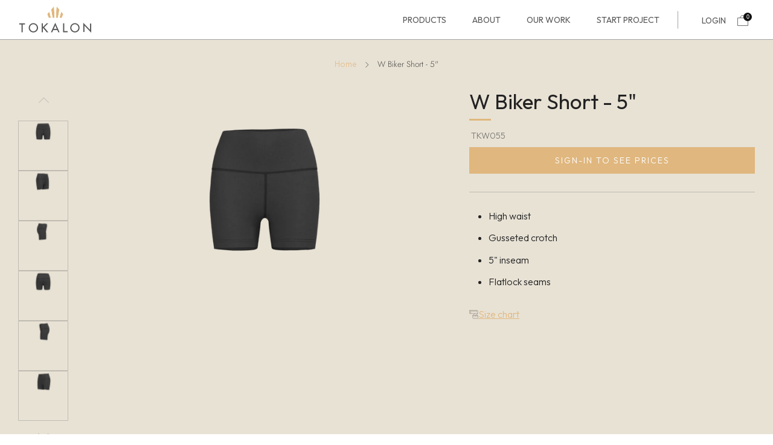

--- FILE ---
content_type: text/html; charset=utf-8
request_url: https://tokalonclothing.com/products/high-rise-impact-short-mto
body_size: 42888
content:
<!doctype html>
<html class="no-js" lang="en">
<head>

<!-- Hyperspeed:212281 -->



<script>window.HS_JS_OVERRIDES = [{'match': 'static.klaviyo.com', 'method': 'ON_ACTION'}, {'match': 'codeblackbelt', 'method': 'ON_ACTION'}, {'match': 'chatra', 'method': 'ON_ACTION'}, {'match': 'gorgias', 'method': 'ON_ACTION'}, {'match': 'zdassets', 'method': 'ON_ACTION'}, {'match': 'omappapi', 'method': 'ON_ACTION'}, {'match': 'foursixty', 'method': 'ON_ACTION'}, {'match': 'shopify_pay', 'method': 'ON_ACTION'}, {'match': 'shopifycloud/shopify/assets/storefront/features', 'method': 'ON_ACTION'}, {'match': 'shopifycloud/shopify/assets/storefront/load_feature', 'method': 'ON_ACTION'}, {'match': 'shopifycloud/storefront-recaptch', 'method': 'ON_ACTION'}];</script>
<script>!function(e,t){if("object"==typeof exports&&"object"==typeof module)module.exports=t();else if("function"==typeof define&&define.amd)define([],t);else{var n=t();for(var r in n)("object"==typeof exports?exports:e)[r]=n[r]}}(self,(()=>(()=>{"use strict";var e={};(e=>{"undefined"!=typeof Symbol&&Symbol.toStringTag&&Object.defineProperty(e,Symbol.toStringTag,{value:"Module"}),Object.defineProperty(e,"__esModule",{value:!0})})(e);const t="hyperscript/defer-load",n="ON_ACTION",r=window.HS_JS_OVERRIDES||[];function o(e,t){const n=!e||"string"!=typeof e,o=t&&t.hasAttribute("hs-ignore");return!t&&n||o?null:(c=r.find((n=>e&&e.includes(n.match)||t&&t.innerHTML&&t.innerHTML.includes(n.match)&&!t.innerHTML.includes("asyncLoad"))))?{method:c.method||"default"}:null;var c}window.HS_LOAD_ON_ACTION_SCRIPTS=window.HS_LOAD_ON_ACTION_SCRIPTS||[];const c=document.createElement,s={src:Object.getOwnPropertyDescriptor(HTMLScriptElement.prototype,"src"),type:Object.getOwnPropertyDescriptor(HTMLScriptElement.prototype,"type")};function i(e,n){window.HS_LOAD_ON_ACTION_SCRIPTS.push([e,n]),e.type=t;const r=function(n){e.getAttribute("type")===t&&n.preventDefault(),e.removeEventListener("beforescriptexecute",r)};e.addEventListener("beforescriptexecute",r)}return document.createElement=function(...e){if("script"!==e[0].toLowerCase()||window.hsUnblocked)return c.bind(document)(...e);const r=c.bind(document)(...e);try{Object.defineProperties(r,{src:{...s.src,set(e){const r=o(e,null);r&&r.method===n&&s.type.set.call(this,t),s.src.set.call(this,e)}},type:{...s.type,set(e){const c=o(r.src,null);c&&c.method===n?s.type.set.call(this,t):s.type.set.call(this,e)}}}),r.setAttribute=function(e,t){"type"===e||"src"===e?r[e]=t:HTMLScriptElement.prototype.setAttribute.call(r,e,t)}}catch(e){console.warn("HyperScripts: unable to prevent script execution for script src ",r.src,".\n",'A likely cause would be because you are using a third-party browser extension that monkey patches the "document.createElement" function.')}return r},window.hsScriptObserver=new MutationObserver((e=>{for(let r=0;r<e.length;r++){const{addedNodes:c}=e[r];for(let e=0;e<c.length;e++){const r=c[e];if(1===r.nodeType&&"SCRIPT"===r.tagName)if(r.type===t)i(r,null);else{const e=o(r.src,r);e&&e.method===n&&i(r,r.type===t?null:r.type)}}}})),window.hsScriptObserver.observe(document.documentElement,{childList:!0,subtree:!0}),e})()));</script>

<!-- Lazyload + Responsive Images-->
<script defer src="//tokalonclothing.com/cdn/shop/t/68/assets/hs-lazysizes.min.js?v=123530508129183618731692777382"></script>

<link rel="stylesheet" href="//tokalonclothing.com/cdn/shop/t/68/assets/hs-image-blur.css?v=157208600979694062561692777380" media="print" onload="this.media='all'; this.onload = null">
<!-- Third party app optimization -->
<!-- Is an app not updating? Just click Rebuild Cache in Hyperspeed. -->
<!-- Or, stop caching the app by clicking View Details on App Caching in your Theme Optimization settings. -->
<script hs-ignore>(function(){var hsUrls=[{"original_url":"https://geolocation-recommendations.shopifyapps.com/locale_bar/script.js?shop=tokalonclothing.myshopify.com","url":"https://geolocation-recommendations.shopifyapps.com/locale_bar/script.js?shop=tokalonclothing.myshopify.com","load_method":"ASYNC","pages":["HOME","COLLECTIONS","PRODUCT","CART","OTHER"]},{"original_url":"https://node1.itoris.com/dpo/storefront/include.js?shop=tokalonclothing.myshopify.com","url":"//tokalonclothing.com/cdn/shop/t/68/assets/include.js?shop=tokalonclothing.myshopify.com&hs_version=1","load_method":"ON_ACTION","pages":["HOME","COLLECTIONS","PRODUCT","CART","OTHER"]},{"original_url":"//www.powr.io/powr.js?powr-token=tokalonclothing.myshopify.com&external-type=shopify&shop=tokalonclothing.myshopify.com","url":"//tokalonclothing.com/cdn/shop/t/68/assets/powr.js?powr-token=tokalonclothing.myshopify.com&external-type=shopify&shop=tokalonclothing.myshopify.com&hs_version=1","load_method":"ON_ACTION","pages":["HOME","COLLECTIONS","PRODUCT","CART","OTHER"]}];var insertBeforeBackup=Node.prototype.insertBefore;var currentPageType=getPageType();var updatedTs=1692374640456;function getPageType(){var currentPage="product";if(currentPage==='index'){return'HOME';}else if(currentPage==='collection'){return'COLLECTIONS';}else if(currentPage==='product'){return'PRODUCT';}else if(currentPage==='cart'){return'CART';}else{return'OTHER';}}
function isWhitelistedPage(script){return script.pages.includes(currentPageType);}
function getCachedScriptUrl(url){var result=hsUrls.find(function(el){var compareUrl=el.original_url;if(url.substring(0,6)==="https:"&&el.original_url.substring(0,2)==="//"){compareUrl="https:"+el.original_url;}
return url==compareUrl;});return result;}
function loadScript(scriptInfo){if(isWhitelistedPage(scriptInfo)){var s=document.createElement('script');s.type='text/javascript';s.async=true;s.src=scriptInfo.url;var x=document.getElementsByTagName('script')[0];insertBeforeBackup.apply(x.parentNode,[s,x]);}}
function hyperLoadOnScroll(){hsUrls.filter(function(url){return url.load_method==='ON_SCROLL';}).forEach(function(scriptInfo){loadScript(scriptInfo)})
if(window.detachEvent){window.detachEvent('scroll',hyperLoadOnScroll);}else{window.removeEventListener('scroll',hyperLoadOnScroll);}}
var userEvents={touch:["touchmove","touchend"],mouse:["mousemove","click","keydown","scroll"]};function isTouch(){var touchIdentifiers=" -webkit- -moz- -o- -ms- ".split(" ");if("ontouchstart"in window||window.DocumentTouch&&document instanceof DocumentTouch){return true;}
var query=["(",touchIdentifiers.join("touch-enabled),("),"hsterminal",")"].join("");return window.matchMedia(query).matches;}
var actionEvents=isTouch()?userEvents.touch:userEvents.mouse;function loadOnUserAction(){hsUrls.filter(function(url){return url.load_method==='ON_ACTION';}).forEach(function(scriptInfo){loadScript(scriptInfo)})
actionEvents.forEach(function(userEvent){document.removeEventListener(userEvent,loadOnUserAction);});}
function enableCaching(){return(Date.now()-86400000)<updatedTs}
if(enableCaching()){Node.prototype.insertBefore=function(newNode,refNode){if(newNode.type!=="text/javascript"&&newNode.type!=="application/javascript"&&newNode.type!=="application/ecmascript"){return insertBeforeBackup.apply(this,arguments);}
var scriptInfo=getCachedScriptUrl(newNode.src);if(!scriptInfo){return insertBeforeBackup.apply(this,arguments);}
if(isWhitelistedPage(scriptInfo)&&scriptInfo.load_method!=='ON_SCROLL'&&scriptInfo.load_method!=='ON_ACTION'){var s=document.createElement('script');s.type='text/javascript';s.async=true;s.src=scriptInfo.url;insertBeforeBackup.apply(this,[s,refNode]);}}
if(window.attachEvent){window.attachEvent('scroll',hyperLoadOnScroll);}else{window.addEventListener('scroll',hyperLoadOnScroll);}
actionEvents.forEach(function(userEvent){document.addEventListener(userEvent,loadOnUserAction);});}})();</script>

<!-- instant.load -->
<script defer src="//tokalonclothing.com/cdn/shop/t/68/assets/hs-instantload.min.js?v=106803949153345037901692777382"></script>

<!-- defer JS until action -->
<script async src="//tokalonclothing.com/cdn/shop/t/68/assets/hs-script-loader.min.js?v=24912448706018637961692777383"></script>


<script>
customElements.define("hs-loader-root",class extends HTMLElement{constructor(){super();var t=window.innerWidth,n=window.innerHeight;this.shadow=this.attachShadow({mode:"open"}),this.shadow.innerHTML=`\n            <style>\n            #hs-load-bar .hs-bar {\n                background: #bcbcbc;\n                position: fixed;\n                z-index: 1031;\n                top: 0;\n                left: 0;\n                width: 100%;\n                height: 2px;\n            }\n            #hs-load-bar .peg {\n                display: block;\n                position: absolute;\n                right: 0px;\n                width: 100px;\n                height: 100%;\n                box-shadow: 0 0 10px #bcbcbc, 0 0 5px #bcbcbc;\n                opacity: 1.0;\n                -webkit-transform: rotate(3deg) translate(0px, -4px);\n                -ms-transform: rotate(3deg) translate(0px, -4px);\n                transform: rotate(3deg) translate(0px, -4px);\n            }\n            #hs-bg {\n              top: 0;\n              left: 0;\n              width: ${t}px;\n              height: ${n}px;\n              max-width: 95vw;\n              max-height: 95vh;\n              position: absolute;\n              z-index: 99;\n              pointer-events: none;\n            }\n            </style>\n            <img id="hs-bg" alt=""/>\n        `}connectedCallback(){this.hsImg=this.shadow.querySelector("#hs-bg"),this.hsImg.src="data:image/svg+xml,%3Csvg%20xmlns='http://www.w3.org/2000/svg'%20viewBox='0 0 2000 1000'%3E%3C/svg%3E",function(t){var n,e,r={},i=r.settings={minimum:.08,easing:"linear",positionUsing:"translate",speed:200,trickle:!0,trickleSpeed:200,barSelector:".hs-bar",parent:t.shadow,template:'<div class="hs-bar"><div class="peg"></div></div></div></div>'};function s(t,n,e){return t<n?n:t>e?e:t}function o(t){return 100*(-1+t)}r.status=null,r.set=function(t){var n=r.isStarted();t=s(t,i.minimum,1),r.status=1===t?null:t;var e=r.render(!n),l=e.querySelector(i.barSelector),u=i.speed,c=i.easing;return e.offsetWidth,a(function(n){""===i.positionUsing&&(i.positionUsing=r.getPositioningCSS()),d(l,function(t,n,e){var r;return(r="translate3d"===i.positionUsing?{transform:"translate3d("+o(t)+"%,0,0)"}:"translate"===i.positionUsing?{transform:"translate("+o(t)+"%,0)"}:{"margin-left":o(t)+"%"}).transition="all "+n+"ms "+e,r}(t,u,c)),1===t?(d(e,{transition:"none",opacity:1}),e.offsetWidth,setTimeout(function(){d(e,{transition:"all "+u+"ms linear",opacity:0}),setTimeout(function(){r.remove(),n()},u)},u)):setTimeout(n,u)}),this},r.isStarted=function(){return"number"==typeof r.status},r.start=function(){r.status||r.set(0);var t=function(){setTimeout(function(){r.status&&(r.trickle(),t())},i.trickleSpeed)};return i.trickle&&t(),this},r.done=function(t){return t||r.status?r.inc(.3+.5*Math.random()).set(1):this},r.inc=function(t){var n=r.status;return n?n>1?void 0:("number"!=typeof t&&(t=n>=0&&n<.2?.1:n>=.2&&n<.5?.04:n>=.5&&n<.8?.02:n>=.8&&n<.99?.005:0),n=s(n+t,0,.994),r.set(n)):r.start()},r.trickle=function(){return r.inc()},n=0,e=0,r.promise=function(t){return t&&"resolved"!==t.state()?(0===e&&r.start(),n++,e++,t.always(function(){0==--e?(n=0,r.done()):r.set((n-e)/n)}),this):this},r.render=function(n){if(r.isRendered())return t.shadow.getElementById("hs-load-bar");var e=document.createElement("div");e.id="hs-load-bar",e.innerHTML=i.template;var s=e.querySelector(i.barSelector),a=n?"-100":o(r.status||0),l=i.parent;return d(s,{transition:"all 0 linear",transform:"translate3d("+a+"%,0,0)"}),l.appendChild(e),e},r.remove=function(){var t,n=document.getElementById("hs-load-bar");n&&(t=n)&&t.parentNode&&t.parentNode.removeChild(t)},r.isRendered=function(){return!!t.shadow.getElementById("hs-load-bar")},r.getPositioningCSS=function(){var t={},n="WebkitTransform"in t?"Webkit":"MozTransform"in t?"Moz":"msTransform"in t?"ms":"OTransform"in t?"O":"";return n+"Perspective"in t?"translate3d":n+"Transform"in t?"translate":"margin"};var a=function(){var t=[];function n(){var e=t.shift();e&&e(n)}return function(e){t.push(e),1==t.length&&n()}}(),d=function(){var t=["Webkit","O","Moz","ms"],n={};function e(e){return e=e.replace(/^-ms-/,"ms-").replace(/-([\da-z])/gi,function(t,n){return n.toUpperCase()}),n[e]||(n[e]=function(n){var e={};if(n in e)return n;for(var r,i=t.length,s=n.charAt(0).toUpperCase()+n.slice(1);i--;)if((r=t[i]+s)in e)return r;return n}(e))}function r(t,n,r){n=e(n),t.style[n]=r}return function(t,n){var e,i=arguments;if(2==i.length)for(e in n)r(t,e,n[e]);else r(t,i[1],i[2])}}();r.start(),document.addEventListener("DOMContentLoaded",function(){r.set(1)})}(this)}}),document.head.insertAdjacentHTML("afterend","<hs-loader-root></hs-loader-root>");
</script>



<style id='hs-critical-css'>@charset 'UTF-8';@font-face{font-family:Outfit;font-style:normal;font-weight:100;font-display:swap;src:url(https://fonts.gstatic.com/s/outfit/v11/QGYyz_MVcBeNP4NjuGObqx1XmO1I4TC0C4E.ttf) format('truetype')}@font-face{font-family:Outfit;font-style:normal;font-weight:200;font-display:swap;src:url(https://fonts.gstatic.com/s/outfit/v11/QGYyz_MVcBeNP4NjuGObqx1XmO1I4bC1C4E.ttf) format('truetype')}@font-face{font-family:Outfit;font-style:normal;font-weight:300;font-display:swap;src:url(https://fonts.gstatic.com/s/outfit/v11/QGYyz_MVcBeNP4NjuGObqx1XmO1I4W61C4E.ttf) format('truetype')}@font-face{font-family:Outfit;font-style:normal;font-weight:400;font-display:swap;src:url(https://fonts.gstatic.com/s/outfit/v11/QGYyz_MVcBeNP4NjuGObqx1XmO1I4TC1C4E.ttf) format('truetype')}@font-face{font-family:Outfit;font-style:normal;font-weight:500;font-display:swap;src:url(https://fonts.gstatic.com/s/outfit/v11/QGYyz_MVcBeNP4NjuGObqx1XmO1I4QK1C4E.ttf) format('truetype')}@font-face{font-family:Outfit;font-style:normal;font-weight:600;font-display:swap;src:url(https://fonts.gstatic.com/s/outfit/v11/QGYyz_MVcBeNP4NjuGObqx1XmO1I4e6yC4E.ttf) format('truetype')}@font-face{font-family:Outfit;font-style:normal;font-weight:700;font-display:swap;src:url(https://fonts.gstatic.com/s/outfit/v11/QGYyz_MVcBeNP4NjuGObqx1XmO1I4deyC4E.ttf) format('truetype')}@font-face{font-family:Outfit;font-style:normal;font-weight:800;font-display:swap;src:url(https://fonts.gstatic.com/s/outfit/v11/QGYyz_MVcBeNP4NjuGObqx1XmO1I4bCyC4E.ttf) format('truetype')}@font-face{font-family:Outfit;font-style:normal;font-weight:900;font-display:swap;src:url(https://fonts.gstatic.com/s/outfit/v11/QGYyz_MVcBeNP4NjuGObqx1XmO1I4ZmyC4E.ttf) format('truetype')}.product-single__media{width:calc(60% - 15px)}body[data-heading-border=true] .product-popup__label-title,body[data-heading-border=true] .section__title-text{padding-bottom:calc(9px + var(--font--title-border-size))}body[data-heading-border=true] .ajaxcart__label-title:after,body[data-heading-border=true] .product-popup__label-title:after,body[data-heading-border=true] .section__title-text:after{content:"";width:36px;height:var(--font--title-border-size);background:var(--color--title-border);position:absolute;left:0;bottom:0}@media screen and (max-width:768px){.view_popup .view_popup_wrap{width:90%;padding:25px}.view_popup .title{text-align:left}}button,input{font-size:100%;line-height:1.15;margin:0}button{text-transform:none}button,html [type=button]{-webkit-appearance:button}[type=button]::-moz-focus-inner,button::-moz-focus-inner{border-style:none;padding:0}[type=button]:-moz-focusring,button:-moz-focusring{outline:ButtonText dotted 1px}body,h1,h3,h4,p,ul{margin:0;padding:0}h1,h3,h4,p,table,ul{margin-bottom:1rem}.h2{font-size:calc((var(--font--size-h2) / var(--font--size-base)) * 1rem);line-height:1.6}.h2,.h4,h1,h3,h4{color:var(--color--headings);font-family:var(--font--title);font-weight:var(--font--title-weight);font-style:var(--font--title-style);letter-spacing:var(--font--title-space);text-transform:var(--font--title-transform)}@media screen and (max-width:767px){h1{font-size:calc((var(--font--size-h2) / var(--font--size-base)) * 1rem);line-height:1.6}.h2{font-size:calc((var(--font--size-h3) / var(--font--size-base)) * 1rem);line-height:1.7}h3{font-size:calc((var(--font--size-h4) / var(--font--size-base)) * 1rem);line-height:1.8}.h4,h4{font-size:calc((var(--font--size-h5) / var(--font--size-base)) * 1.05rem);line-height:1.9}}@media screen and (max-width:980px){.product-single__media{width:100%}.product-single .media-gallery{margin-bottom:0}}.page-width{max-width:1250px;padding:0 15px;margin:0 auto}.template-product .product-popup-draw{background-color:#fff;padding:0;position:absolute;top:50%;left:50%;transform:translate(-50%,-50%);height:70vh;overflow:auto;max-width:80%;width:100%}.newsletter{border-bottom:1px solid #969696}html{scroll-behavior:smooth}.product-popup-draw .product-popup-draw__wrapper{padding:0}.template-product .product-popup-draw{max-width:90%}#Subscribe-Footer{text-transform:uppercase;padding:9px 30px;font-size:14px;background-color:#e0b77e;color:#fff;font-weight:300;letter-spacing:2px;display:flex;align-items:center;justify-content:center;max-width:fit-content;flex:fit-content}.footer__bottom .footer-copyright__span--powered{display:none}.footer__bottom .footer-copyright__span{margin-left:0}.newsletter .footer_newsletter_sub_title p{font-family:Ibarra Real Nova,serif!important;font-size:25px;color:#e8e2d6;margin-bottom:0;font-weight:200!important;line-height:1}.newsletter .footer_newsletter_sub_title{margin-bottom:10px}.section .newsletter{padding:72px 0}.newsletter .c-btn--arrow:after{display:none}.newsletter .newsletter__input{padding-left:20px}.newsletter .newsletter__input{border-color:#494949;background:#494949;color:#e8e2d5}.section.custom-newsletter{background-color:#575757;margin-bottom:0!important}.section--product-single .product-single{margin-top:0;padding-top:30px;background-color:#e8e2d5}.template-product .link_wrap{display:none!important}.product-single__content .product-single__title{font-family:Outfit,sans-serif}.template-product .thumbnail-list__item button.thumbnail{border:1px solid var(--color--text-lightest)}.template-product .media-gallery__wrapper{height:692px!important}.template-product .media-gallery__wrapper .o-ratio{height:100%}@media screen and (max-width:1279px){.template-product .media-gallery__wrapper{height:600px!important}}@media not all and (min-resolution:.001dpcm){.media-gallery__image{font-size:0}.media-gallery__image{clip-path:inset(.5px)}}[type=email],select{display:block;height:48px;line-height:22px;padding:12px;color:var(--color--text);vertical-align:middle;border:1px solid var(--color--text-lightest);width:100%;margin-bottom:12px;background:var(--color--bg);font-family:var(--font--body);font-weight:var(--font--body-weight);font-style:var(--font--body-style);-webkit-appearance:none;-moz-appearance:none;-ms-appearance:none;-o-appearance:none;appearance:none}[type=email]:-moz-placeholder,[type=email]:-ms-input-placeholder,[type=email]::-moz-placeholder,[type=email]::-webkit-input-placeholder,select:-moz-placeholder,select:-ms-input-placeholder,select::-moz-placeholder,select::-webkit-input-placeholder{color:var(--color--text-light)}form{overflow:hidden;position:relative}[type=submit]{border:none;-webkit-appearance:none;-moz-appearance:none;-ms-appearance:none;-o-appearance:none;appearance:none}fieldset{border:0;margin:6px 0;padding:0}label{font-size:1rem;line-height:1.7em}.selector-wrapper{position:relative;padding-top:6px;margin-top:9px;font-family:var(--font--body)}.selector-wrapper:after{content:"\e915";font-family:sb-icons;position:absolute;top:18px;right:12px;font-size:13px;color:var(--color--text-lighter)}.selector-wrapper select{border-color:var(--color--text-lightest);background:var(--color--bg);-webkit-appearance:none;-moz-appearance:none;-ms-appearance:none;-o-appearance:none;appearance:none;padding:12px 30px 12px 12px}.selector-wrapper select::-ms-expand{display:none}.pulsating-dot{position:relative;box-sizing:content-box;width:18px;height:18px;margin-right:3px}.pulsating-dot__ring{width:9px;height:9px;top:4.5px;left:4.5px;background-color:var(--color--text);border-radius:50%;position:relative}.pulsating-dot__circle{border:1px solid var(--color--text);border-radius:50%;height:16px;width:16px;top:0;left:0;position:absolute;opacity:0;-webkit-animation:1.5s ease-out infinite dotpulsate;-moz-animation:1.5s ease-out infinite dotpulsate;animation:1.5s ease-out infinite dotpulsate}@keyframes dotpulsate{0%{-ms-transform:scale(.1);-webkit-transform:scale(.1);transform:scale(.1);opacity:0}50%{opacity:1}to{-ms-transform:scale(1);-webkit-transform:scale(1);transform:scale(1);opacity:0}}@-webkit-keyframes dotpulsate{0%{-ms-transform:scale(.1);-webkit-transform:scale(.1);transform:scale(.1);opacity:0}50%{opacity:1}to{-ms-transform:scale(1);-webkit-transform:scale(1);transform:scale(1);opacity:0}}table{color:var(--color--text);border-spacing:0;width:100%;border-collapse:separate;white-space:nowrap}td,th{border:1px solid transparent}th{border-bottom:1px solid var(--color--text-lightest);font-weight:400;padding:12px;text-align:left}th:first-child{padding-left:0}th,thead th{font-weight:700}td{border-bottom:1px solid var(--color--text-lightest);color:var(--color--text);padding:12px}image-skeleton{display:block;position:absolute;top:0;left:0;width:100%;height:100%;z-index:-1;opacity:0;overflow:hidden}image-skeleton[loading]{opacity:1}image-skeleton[loaded]{opacity:0}image-skeleton svg{position:absolute;top:0;left:0;object-fit:contain;width:100%;height:100%}image-skeleton rect{fill:var(--color--text-bg)}.header-trigger,body:not(.template-index) .main{opacity:1}.ajaxcart-draw{float:right;width:500px;max-width:calc(100vw - 24px)}.ajaxcart-draw__wrapper{overflow:hidden;height:100%}.ajaxcart__head{text-align:center;height:auto;position:relative;width:80%;left:10%;top:0}.ajaxcart__label-title{line-height:60px;margin-bottom:0;text-transform:var(--font--title-transform)}.ajaxcart__form{display:flex;flex-direction:column;height:100%}.ajaxcart__container{display:flex;flex-direction:column;overflow:hidden;height:100%}.ajaxcart__scroller{flex:1 1 auto;overflow:auto;padding-left:18px;padding-right:18px;padding-top:24px}.ajaxcart-draw--dark .ajaxcart-empty__title,.ajaxcart-draw--dark .ajaxcart__label-title{color:#111}.ajaxcart-empty{text-align:center;padding:12px 18px 42px}.ajaxcart-empty__title{margin:18px 0;font-family:var(--font--body);font-weight:var(--font--body-weight);font-style:var(--font--body-style);text-transform:none}.ajaxcart-empty .c-btn{position:relative}.footer-copyright__text a{color:#fffc}.footer-copyright__span{position:relative;margin-left:15px}@media screen and (max-width:980px){.footer-copyright__span{margin-left:0;margin-right:15px}}@media screen and (max-width:767px){body{overflow-x:hidden}.newsletter__content .newsletter__form-wrapper #Subscribe-Footer{max-width:100%!important}.template-product .media-gallery__wrapper{height:380px!important}.footer-copyright__span{display:block;margin:0}}variant-radios{display:block}.product-form__stock-note{flex-wrap:nowrap}.product-form__stock-note-text{display:block;color:var(--color--text);margin:0;padding:0;font-size:.85rem;line-height:18px;position:relative;text-align:right}.product-form__stock-note--in-stock .pulsating-dot__ring{background-color:var(--color--in-stock)}.product-form__stock-note--in-stock .pulsating-dot__circle{border-color:var(--color--in-stock)}.product-form__stock-note--in-stock.product-form__stock-note--low .pulsating-dot__ring{background-color:var(--color--low-stock)}.product-form__stock-note--in-stock.product-form__stock-note--low .pulsating-dot__circle{border-color:var(--color--low-stock)}.product-form__spacer--top-small{padding-top:6px}.product-form__spacer--bottom-small{margin-bottom:24px}.product-form__spacer--has-border{border-bottom:1px solid var(--color--text-lightest)}.product-single variant-radios .product-form__swatch__title{color:var(--color--text);margin-bottom:.75em;font-size:calc((var(--font--size-product-form-headings) / 14) * 1em * var(--context-multiplier, 1));line-height:calc(6px + 2ex)}.product-single .product-form__swatch,.product-single .selector-wrapper{margin-bottom:calc((var(--font--size-product-form-headings)/ 14) * 1.25em * var(--context-multiplier,1))}.product-single variant-radios .product-form__swatch .product-form__swatch__title{margin-bottom:calc(.75em - 9px)}.product-single{margin-top:30px}@media screen and (max-width:767px){.product-single{margin-top:24px}}.product-single__title{margin:0}.product-single__content{position:relative;min-height:var(--pdp-height)}.product-single__media,.product-single__secondary-blocks{width:calc(60% - 15px)}.product-single__media{margin-bottom:30px}.product-single__primary-blocks{position:absolute;top:0;right:0;width:calc(40% - 15px);height:100%}.product-single .media-gallery{max-width:100%}.product-single .media-gallery .thumbnail-list{margin:0 auto;max-width:100%}.product-single__box{width:100%}@media screen and (max-width:980px){.product-single__media,.product-single__secondary-blocks{width:100%}.product-single__primary-blocks{position:relative;width:100%}.product-single__primary-blocks,.product-single__secondary-blocks{max-width:660px;margin:0 auto}.product-single .media-gallery{margin-bottom:0}.product-single .media-gallery .thumbnail-list{max-width:100%}.product-single--clean-mobile .product-single__box{margin:0;padding:0;box-shadow:none;border:none}}.product-single__box__block{margin-top:24px;margin-bottom:24px}@media screen and (max-width:980px){.product-single__box__block{margin-top:18px;margin-bottom:18px}}.product-single__box__block:first-of-type{margin-top:0}.product-single__box__block--m-0{margin-top:0;margin-bottom:0}.product-single variant-radios .product-form__swatch__title{display:flex;justify-content:space-between;align-items:flex-start;gap:1em}.product-single variant-radios .product-form__swatch__title legend{flex:1 1 auto;font-size:inherit;line-height:inherit;margin-bottom:0}.product-single__popup{display:flex;align-items:center;flex-direction:row;gap:12px}.product-popup-draw{position:relative;background:var(--color--bg);max-width:700px;width:100%;margin:12px auto 42px}.product-popup-draw__wrapper{padding:30px}.product-popup__inner{overflow-x:scroll}.product-popup__head{text-align:center;height:auto;position:relative}.product-single__popup__icon{line-height:1}.product-popup__label-title{line-height:1.8;margin-bottom:0;text-transform:var(--font--title-transform)}.product-popup__inner{margin-top:30px}.predictive-search__item-content{grid-area:product-content;display:flex;flex-direction:column;justify-content:center}.predictive-search__panel--products .predictive-search__image,.search__products .predictive-search__image{grid-area:product-image;object-fit:contain;font-family:"object-fit: contain"}@media screen and (min-width:561px){.predictive-search__panel--products{max-width:900px;grid-area:products}.predictive-search__panel--suggestions{max-width:300px;grid-area:suggestions}.predictive-search__panel--pages{max-width:300px;grid-area:pages}}body[data-heading-border=true] .product-popup__label-title,body[data-heading-border=true] .product-single__title,body[data-heading-border=true] .section__title-text{padding-bottom:calc(9px + var(--font--title-border-size))}body[data-heading-border=true] .ajaxcart__label-title:after,body[data-heading-border=true] .product-popup__label-title:after,body[data-heading-border=true] .product-single__title:after,body[data-heading-border=true] .section__title-text:after{content:"";width:36px;height:var(--font--title-border-size);background:var(--color--title-border);position:absolute;left:0;bottom:0}body[data-heading-border=true] .ajaxcart__label-title:after,body[data-heading-border=true] .product-popup__label-title:after{left:50%;margin-left:-18px}body[data-heading-border=true] .product-single__box__block--title{position:relative}body[data-heading-border=true] .product-single__title{margin-bottom:18px}body[data-heading-border=true] .ajaxcart__head{margin-bottom:12px}.section--product-single{position:static}.section__title{max-width:660px;margin:0 0 24px;position:relative}.section__title--center{margin:0 auto 24px;text-align:center}.section__title-text{position:relative;margin:0}@media screen and (max-width:767px){.section{margin-bottom:42px}}.product-form__swatch{display:block;line-height:0;position:relative;margin:0 0 18px}.product-form__swatch:last-child{margin-bottom:0}.product-form__swatch__title{display:block;margin-bottom:6px;line-height:1}.product-form__swatch__item{display:inline-block}.product-form__swatch__label{position:relative;display:inline-flex;margin-top:9px}.product-form__swatch__item--button .product-form__swatch__label{align-items:center;line-height:1;font-size:.9rem;padding:0 18px;height:2rem;margin-right:9px;background-color:transparent;border:1px solid var(--color--text-lightest)}.product-form__swatch__item--button label{min-width:3.5rem;justify-content:center}.product-form__swatch__label.is-disabled{color:var(--color--text-lighter);border-color:var(--color--text-lighter)}.product-form__swatch__label.is-disabled:after{content:"";display:block;position:absolute;top:0;left:0;width:100%;height:100%;overflow:hidden;background:linear-gradient(to left top,transparent calc(50% - .5px),var(--color--text-lighter) calc(50% - .5px),var(--color--text-lighter) calc(50% + .5px),transparent calc(50% + .5px))}.product-form__swatch__item--button input[type=radio]:checked+label{border:1px solid var(--color--text);background:0 0;box-shadow:0 0 3px 1px var(--color--text-lightest)}.product-form__swatch__item--button .product-form__swatch__label{margin-right:6px}.newsletter{padding:48px 24px;background:#f0f0f0}.newsletter__title{text-align:center}.newsletter__form-wrapper{max-width:720px;margin:0 auto}@media screen and (min-width:981px){.newsletter__input{margin-bottom:0}}.newsletter__input{border-color:#f0f0f0;background-color:#fff;color:#111}input[type=email].newsletter__input::-webkit-input-placeholder{color:#1111118c}input[type=email].newsletter__input::-ms-input-placeholder{color:#1111118c}input[type=email].newsletter__input::-moz-placeholder{color:#1111118c}.newsletter--light .newsletter__btn{background-color:var(--color--brand)}.product-form__add-btn__tick{position:absolute;left:50%;font-size:20px;margin-left:-10px;width:20px;height:30px;opacity:0}@media screen and (max-width:767px){.newsletter{padding:30px 0}.product-form__add-btn__tick{width:18px;margin-left:-9px;font-size:18px}}.product-form__add-btn__tick .icon{width:0;overflow:hidden;display:block;height:30px;line-height:29px}.product-form__add-btn__spinner{opacity:0;position:absolute;left:50%;width:30px;height:30px;margin-left:-15px}.product-form__add-btn__spinner .theme-spinner{opacity:1;width:60%;height:60%}@media screen and (max-width:767px){.product-form__add-btn__spinner .theme-spinner{width:50%;height:50%}}.product-form__add-btn__spinner .theme-spinner__border{border-width:1px;border-color:var(--color--btn) transparent transparent transparent}.js-toggle-target{opacity:0;visibility:hidden;-ms-transform:translateY(-5px);-webkit-transform:translateY(-5px);transform:translateY(-5px)}.u-clearfix:after{content:""!important;display:block!important;clear:both!important}.header .header-navs{padding:0;height:unset}.header.header--logo-left .header-icons:after{content:"";width:1px;height:45%;position:absolute;background-color:#5d5d5d8f;left:0;top:50%;transform:translateY(-50%)}.header .header-icons{position:relative!important;height:100%;display:flex;align-items:center}.header.header--logo-left .header-navs{margin-left:auto}.header{border-bottom:.5px solid #5d5d5d8f}.header .header__logo{position:unset}.header .content{padding:0 30px}.header .secondary-nav__link,header .primary-nav__link{color:#575757;display:block;line-height:1.2;text-transform:uppercase;font-family:Outfit,sans-serif!important;font-size:14px;font-weight:400!important;height:unset;padding:0}.header .primary-nav__item{padding:25px 0;margin-right:40px}.header .primary-nav__item:last-child{margin-right:0}.header .secondary-nav__item{margin-right:15px;margin-left:0}.header .secondary-nav__item:last-child{margin-right:0}.header .nav__link--sub:after{display:none}.header .primary-nav,.header .secondary-nav{padding:0 40px}.header .wrapper{display:flex;align-items:center;height:100%;justify-content:space-between;margin:0 -30px}.header .container{height:100%}.header .primary-nav,.header .primary-nav__item,.header .secondary-nav,.header .secondary-nav__item{margin-left:unset}.header .header-navs{width:unset;display:flex;margin:0 -40px;justify-content:center}@media (max-width:1199px){.header .secondary-nav__link,header .primary-nav__link{font-size:11px}}@media (max-width:990px){.header .secondary-nav__link,header .primary-nav__link{font-size:10px}.header .wrapper{margin:0 -20px}.header .content{padding:0 20px}.header .header-navs{margin:0 -20px}.secondary-nav__link--icon{width:15px}.header .primary-nav__item{margin-right:10px}.header .secondary-nav__item{margin-right:8px}.header .primary-nav,.header .secondary-nav{padding:0 20px}}@media (max-width:767px){.header .header-icons{display:none}.secondary-nav__link--icon{width:20px}}img{height:100%;width:100%;object-fit:cover;display:block}.mega-menus ul{list-style:none;margin:0;padding:0}.flex{display:flex}.mega-menus{position:absolute;left:0;top:100%;width:100%;z-index:999;background-color:#fff;opacity:0;visibility:hidden;padding:60px 0;border-top:.5px solid #ccc;border-bottom:.5px solid #ccc}.header .primary-nav,.header .primary-nav__item,.header .secondary-nav,.header .secondary-nav__item{position:unset!important}.header .container{max-width:1250px;padding:0 15px;margin:0 auto}.header .text-wrap span{font-size:16px;color:#57596e;line-height:1.4;font-family:Outfit,sans-serif;display:block;margin-bottom:20px}.mega-menus .main-menu-link{color:#000;font-size:16px;font-weight:400!important;line-height:1.2;margin-bottom:12px;display:block}.mega-menus .grandchild-link{font-size:16px;color:#57596e;line-height:1.2;font-weight:300!important}.mega-menus .grandchild-item{margin-bottom:8px}.mega-menus .grandchild-item:last-child{margin-bottom:0}.mega-menus .sub-menu-list{max-width:15%;flex:15%}.mega-menus .images-wrap{position:relative;max-width:60%;flex:60%}.mega-menus .images-wrap,.mega-menus .sub-menu-list,.mega-menus .text-wrapper{padding:0 15px}.mega-menus .mega-menus-wrapper{margin:0 -15px}.mega-menus .text-wrapper{max-width:30%;flex:30%;border-left:1px solid #57596e}.mega-menus .mega-menu-title.block-title,.mega-menus .text-wrap{max-width:288px;margin-left:auto}.mega-menus .img-wrap{align-items:flex-end}.mega-menus .img-title{transform:rotate(-90deg);font-size:14px;min-width:fit-content;max-width:fit-content;position:absolute;right:-70px;bottom:84px}.mega-menus .img{width:93%}.mega-menus .text-wrap p{font-family:Ibarra Real Nova,serif!important;font-size:18px;color:#57596e;line-height:1.3;margin-bottom:20px;font-style:italic!important}.mega-menus .text-wrap a{text-decoration:underline}.mega-menus .menu-list-wrapper{max-width:70%;flex:70%;display:flex;flex-wrap:wrap;justify-content:space-between}.mega-menus .mega-menu-title{width:100%;max-width:100%;font-size:20px;font-weight:400;line-height:1;font-family:Outfit,sans-serif;margin-bottom:30px}.mega-menus .menu-list-wrapper .main-menu{max-width:25%;flex:25%;padding-right:20px}@media (max-width:1199px){.mega-menus .grandchild-link,.mega-menus .main-menu-link{font-size:14px}.mega-menus .grandchild-item{margin-bottom:1px}.mega-menus .text-wrap p{font-size:16px}.mega-menus .img-title{font-size:12px;right:-63px}}@media (max-width:990px){.mega-menus{padding:40px 0}.mega-menus .img-title{bottom:74px}.mega-menus .grandchild-link,.mega-menus .main-menu-link{font-size:12px}.mega-menus .text-wrap p{font-size:16px}.mega-menus .text-wrap p{font-size:14px}.mega-menus .img,.mega-menus .img-wrap{height:100%}}.product-popup-draw .product-popup__head{padding-top:72px}.product-popup-draw .product-popup__label-title{font-family:Outfit,sans-serif}.wi-sizechart-popup{position:fixed;width:100%;top:0;height:100%;background-color:#0000004d;left:0;right:0;bottom:0;z-index:9;display:none}.template-product .js-login-link{text-transform:uppercase;padding:9px 30px;font-size:14px;background-color:#e0b77e;color:#fff;font-weight:300;height:44px;letter-spacing:2px;display:flex;align-items:center;justify-content:center;width:100%;max-width:100%;opacity:1;margin-bottom:24px}.wi-sizechart-popup th{background:var(--color--text-lightest);color:var(--color--text);font-weight:600;padding:0 12px;text-align:left}.wi-sizechart-popup .close_btn{font-size:20px;position:absolute;top:3px;right:17px;font-family:sans-serif;z-index:99}.wi-sizechart-popup .pop_wrapper{background-color:#fff;padding:45px;position:absolute;top:68%;left:50%;transform:translate(-50%,-68%);height:70vh;overflow:auto;max-width:80%;width:100%}.wi-sizechart-popup .pop_wrapper::-webkit-scrollbar-track{-webkit-box-shadow:inset 0 0 6px rgba(0,0,0,.3);background-color:#f5f5f5}.wi-sizechart-popup .pop_wrapper::-webkit-scrollbar{width:5px;background-color:#f5f5f5}.wi-sizechart-popup .pop_wrapper::-webkit-scrollbar-thumb{background-color:#a79367;border-radius:10px}.wi-sizechart-popup .table_inner_wrap{display:flex;overflow-x:auto}.wi-sizechart-popup .section__title-text{text-align:center;margin-bottom:42px}.wi-sizechart-popup .section__title-text:after{left:50%;transform:translate(-50%)}.wi-sizechart-popup .img_wrap{max-width:40%;flex:40%;margin-right:40px}.wi-sizechart-popup .img_wrap img{width:100%;height:auto}.wi-sizechart-popup .table{max-width:60%;flex:60%}.wi-sizechart-popup .table_wrap td,.wi-sizechart-popup .table_wrap th{background-color:#f5f5f5;border:1px solid #e4e4e4}.wi-sizechart-popup .women_table_wrap{margin-bottom:42px}@media screen and (max-width:1280px){.wi-sizechart-popup .table_inner_wrap{flex-wrap:wrap}.wi-sizechart-popup .img_wrap{max-width:100%;flex:100%;margin-right:0;margin-bottom:20px}.wi-sizechart-popup .table{max-width:100%;flex:100%;overflow-x:auto}}@media screen and (max-width:768px){.wi-sizechart-popup .sub_title{font-size:16px;text-align:center;margin-bottom:12px}.wi-sizechart-popup .table_wrap td,.wi-sizechart-popup .table_wrap th{background-color:#f5f5f5;border:1px solid #e4e4e4;font-size:11px;height:35px;text-align:center}.wi-sizechart-popup .text{font-size:11px}.wi-sizechart-popup .pop_wrapper{width:95%;padding:10px;max-width:100%}.wi-sizechart-popup .table_inner_wrap{width:100%}}.view_popup{position:fixed;width:100%;top:0;height:100%;background-color:#0000004d;left:0;right:0;bottom:0;z-index:9;display:none}.view_popup .close_btn{font-size:20px;position:absolute;top:3px;right:17px;font-family:sans-serif}.view_popup .view_popup_wrap{background-color:#fff;padding:45px;position:absolute;top:50%;left:50%;transform:translate(-50%,-50%);max-width:500px}.view_popup .title{text-align:center}.view_popup .text{line-height:1.4;margin-bottom:10px}.template-product .link_wrap{display:flex;justify-content:center}.template-product #view_link{border-bottom:2px solid #a79367}@media screen and (max-width:768px){.view_popup .view_popup_wrap{width:90%;padding:25px}.view_popup .title{text-align:left}.template-product .js-login-link{margin:0!important}}.u-1\/1{width:100%}@media screen and (min-width:768px){.u-1\/3\@tab{width:33.3333333333%}.u-2\/3\@tab{width:66.6666666667%}}html{box-sizing:border-box}*,:after,:before{box-sizing:inherit}html{font-family:sans-serif;line-height:1.15;-ms-text-size-adjust:100%;-webkit-text-size-adjust:100%}body{margin:0}header,nav,section{display:block}h1{font-size:2em;margin:.67em 0}a{background-color:transparent;-webkit-text-decoration-skip:objects}img{border-style:none}svg:not(:root){overflow:hidden}button,input,select{font-size:100%;line-height:1.15;margin:0}button,input{overflow:visible}button,select{text-transform:none}[type=submit],button,html [type=button]{-webkit-appearance:button}[type=button]::-moz-focus-inner,[type=submit]::-moz-focus-inner,button::-moz-focus-inner{border-style:none;padding:0}[type=button]:-moz-focusring,[type=submit]:-moz-focusring,button:-moz-focusring{outline:ButtonText dotted 1px}fieldset{border:1px solid silver;margin:0 2px;padding:.35em .625em .75em}legend{box-sizing:border-box;color:inherit;display:table;max-width:100%;padding:0;white-space:normal}[type=radio]{box-sizing:border-box;padding:0}::-webkit-file-upload-button{-webkit-appearance:button;font:inherit}body,fieldset,h1,h2,h3,h4,legend,p,ul{margin:0;padding:0}li>ul{margin-bottom:0}table{border-collapse:collapse;border-spacing:0}fieldset{min-width:0;border:0}fieldset,h1,h2,h3,h4,p,table,ul{margin-bottom:1rem}ul{margin-left:2rem}h1{font-size:calc((var(--font--size-h1) / var(--font--size-base)) * 1rem);line-height:1.45}.h2,h2{font-size:calc((var(--font--size-h2) / var(--font--size-base)) * 1rem);line-height:1.6}h3{font-size:calc((var(--font--size-h3) / var(--font--size-base)) * 1rem);line-height:1.7}.h4,h4{font-size:calc((var(--font--size-h4) / var(--font--size-base)) * 1rem);line-height:1.8}@media screen and (max-width:767px){h1{font-size:calc((var(--font--size-h2) / var(--font--size-base)) * 1rem);line-height:1.6}.h2,h2{font-size:calc((var(--font--size-h3) / var(--font--size-base)) * 1rem);line-height:1.7}h3{font-size:calc((var(--font--size-h4) / var(--font--size-base)) * 1rem);line-height:1.8}.h4,h4{font-size:calc((var(--font--size-h5) / var(--font--size-base)) * 1.05rem);line-height:1.9}}.f-family--body{font-family:var(--font--body);font-weight:var(--font--body-weight);font-style:var(--font--body-style);letter-spacing:normal}.f-space--0{letter-spacing:0}.f-caps--false{text-transform:none}img{max-width:100%;height:auto;font-style:italic;vertical-align:middle}.theme-spinner{opacity:.7;width:40%;height:40%;max-height:50px;max-width:50px;margin:auto;position:absolute;top:0;left:0;bottom:0;right:0;z-index:1}.theme-spinner__border{box-sizing:border-box;display:block;position:absolute;width:100%;height:100%;border:3px solid #fff;border-radius:50%;animation:1.2s cubic-bezier(.5,0,.5,1) infinite spinner-ring-spin;border-color:#fff transparent transparent}.theme-spinner div:nth-child(1){animation-delay:-.45s}.theme-spinner div:nth-child(2){animation-delay:-.3s}.theme-spinner div:nth-child(3){animation-delay:-.15s}@keyframes spinner-ring-spin{0%{transform:rotate(0)}to{transform:rotate(360deg)}}.o-layout{display:block;padding:0;list-style:none;margin:0 0 0 -30px;font-size:0}.o-layout__item{box-sizing:border-box;display:inline-block;vertical-align:top;padding-left:30px;font-size:var(--font--size-base);font-size:1rem}.o-layout--flush{margin-left:0}.o-layout--flush>.o-layout__item{padding-left:0}.o-list-bare{list-style:none;margin-left:0}.o-ratio{position:relative;display:block;overflow:hidden}.o-ratio:before{content:"";display:block;width:100%;padding-bottom:100%}.o-ratio--1\:1:before{padding-bottom:100%}.o-ratio__content{position:absolute;top:0;bottom:0;left:0;height:100%;width:100%}body,html{font-family:var(--font--body);font-weight:var(--font--body-weight);font-style:var(--font--body-style)}html{overflow-y:scroll;min-height:100%;font-size:calc((var(--font--size-base) / 16) * 1em);line-height:calc(var(--font--line-base) / var(--font--size-base))}body{position:relative;background:var(--color--bg);color:var(--color--text)}body:before{content:"";width:100%;height:100%;position:absolute;top:-3px;left:0;background:#111;opacity:0;visibility:hidden}.page-container{width:100%}.main{min-height:30vh}a{text-decoration:none}iframe{width:100%}.h2,.h4,h1,h2,h3,h4{color:var(--color--headings);font-family:var(--font--title);font-weight:var(--font--title-weight);font-style:var(--font--title-style);letter-spacing:var(--font--title-space);text-transform:var(--font--title-transform)}a{color:var(--color--text)}.header-trigger,body:not(.template-index) .main{opacity:0}.c-btn{display:inline-block;vertical-align:middle;font:inherit;text-align:center;margin:0;font-family:var(--font--button);letter-spacing:var(--font--button-space);text-transform:var(--font--button-transform);color:var(--color--btn);font-size:calc((var(--font--button-size) / var(--font--size-base)) * 1rem);font-weight:var(--font--button-weight);font-style:var(--font--button-style);height:auto;line-height:30px;padding:9px 30px}@media (hover:hover){.c-btn{opacity:1;text-decoration:none}}.c-btn--primary{background-color:var(--color--brand)}.c-btn--full{width:100%}.c-btn--arrow:after{font-size:12px;font-family:sb-icons;margin-left:6px;line-height:1;top:1px;height:13px;display:inline-block;position:relative}.c-btn--arrow:after{content:"\e913"}.container{padding:0 30px;width:100%;margin:0 auto;max-width:2200px}@media screen and (max-width:980px){.container{padding:0 18px}}.container--large{max-width:1400px}.header,.header-trigger,.header__logo{min-height:54px}.shopify-section-header{position:relative;width:100%;top:0;left:0}.header{position:relative;width:100%;min-height:54px;background:var(--header-bg-color);border-bottom:1px solid transparent}.header__logo{position:absolute;right:0;left:0;top:0;text-align:center;padding:0;margin:0 auto;max-width:420px;width:fit-content;width:-moz-fit-content}@media screen and (max-width:767px){.c-btn{font-size:var(--font--button-mobile-size)}.header{border-top-width:1px}.header__logo{max-width:230px}}.header__logo-wrapper{margin:0;line-height:0}.header__logo-link{display:inline-block;position:relative}.header__logo-img{display:block;vertical-align:baseline;padding:9px 0;width:auto;height:auto}@media screen and (max-width:480px){.header__logo-img,.header__logo-ratio-box{max-width:150px}}.header-navs{width:100%;height:32px;padding:0 30px}@media screen and (max-width:980px){.header-navs{padding:0 18px}}.primary-nav{text-align:left;float:left}.primary-nav__items{margin-left:0;list-style:none;float:left}.primary-nav__item{padding-right:15px;margin:0;position:relative}.secondary-nav{text-align:right;float:right}.secondary-nav__item{margin-left:15px}.primary-nav,.secondary-nav{position:relative;font-size:calc((var(--font--size-nav) / var(--font--size-base)) * 1rem)}.primary-nav__items,.secondary-nav__items{margin:0}.primary-nav__item,.secondary-nav__item{position:relative;display:inline-block;margin-bottom:0}.nav__link--sub:after{content:"\e915";font-family:sb-icons;position:relative;font-size:calc((var(--font--size-nav) / var(--font--size-base)) * .75rem);margin-left:6px;line-height:0}.primary-nav__link{height:32px}.primary-nav__link,.secondary-nav__link{color:var(--header-text-color);display:block;line-height:32px}.secondary-nav__items--icon .secondary-nav__item{margin-left:21px}.secondary-nav__link--icon{width:20px;height:20px;top:5px;position:relative;line-height:0}.header--logo-left .header__logo{margin:0;left:30px}.header--logo-left .primary-nav{margin-left:calc(var(--header-logo-width,0px) + 36px)}@media screen and (max-width:767px){.header--logo-left .header__logo{left:0;margin:0 auto}}.cart-count-bubble{position:absolute;top:-3px;right:-5px;min-width:14px;line-height:12px;font-size:9px;padding:1px 3px;text-align:center;letter-spacing:0;border-radius:15px;font-family:sans-serif;background:var(--header-text-color);color:var(--header-text-contrast-color)}.link--underline{text-decoration:underline}.fontface .icon-fallback__text{border:0!important;clip:rect(0 0 0 0)!important;height:1px!important;margin:-1px!important;overflow:hidden!important;padding:0!important;position:absolute!important;width:1px!important}.icon:before{display:none}.fontface .icon:before{display:inline-block}.icon--instagram{position:relative;top:1px}.icon{font-family:sb-icons!important;speak:never;font-style:normal;font-weight:400;font-variant:normal;text-transform:none;line-height:1;-webkit-font-smoothing:antialiased;-moz-osx-font-smoothing:grayscale}.icon--left:before{content:"\e912"}.icon--tick:before{content:"\e938"}.icon--right:before{content:"\e913"}.icon--instagram:before{content:"\e90b"}.media-gallery__slider{opacity:0}.media-gallery__slider.slick-initialized{opacity:1}.media-gallery{width:100%;margin:0 auto;text-align:center}.media-gallery .slick-slide{line-height:0}@media screen and (min-width:768px){.media-gallery--thumbnails-aside{display:grid;gap:1rem;grid-template-areas:"thumbnails media" "view-in-space view-in-space";grid-template-columns:minmax(0,calc(var(--thumb-column-width) + 6px)) minmax(0,10fr);position:relative;width:100%}.media-gallery--thumbnails-aside .media-gallery__slider{grid-area:media;width:100%}.media-gallery--thumbnails-aside .media-gallery__nav{grid-area:thumbnails;position:relative;display:inline-block;padding:0;margin:0}.media-gallery--thumbnails-aside .media-gallery__nav .media-gallery__thumbs{max-width:initial}.media-gallery--thumbnails-aside .media-gallery__nav .thumbnail-list{flex-direction:column}.media-gallery--thumbnails-aside .media-gallery__view-in-space{grid-area:view-in-space;width:100%}.media-gallery--thumbnails-aside .media-gallery__nav-item.media-gallery__nav-item--prev{padding-left:0;transform:rotate(90deg)}.media-gallery--thumbnails-aside .media-gallery__nav-item.media-gallery__nav-item--next{transform:rotate(90deg)}}.media-gallery__image{object-fit:contain;background-position:center;height:100%;width:100%;max-width:100%;max-height:100%;background-color:var(--color--product-bg)}.media-gallery__item{margin:0 auto;min-height:1px;width:100%;height:100%;position:relative;overflow:hidden}.media-gallery__link{display:block;opacity:1;width:100%;height:100%}.media-gallery__nav{position:relative;display:inline-flex;align-items:center;justify-content:center;margin:18px auto;padding:0 clamp(0rem,3vw,3rem);width:100%;max-width:790px;opacity:0;visibility:hidden}.media-gallery__nav.is-loaded{opacity:1;visibility:visible}.media-gallery__nav-item{flex:0 0 auto;width:auto;font-size:18px;padding:1rem;line-height:1em;color:var(--color--text-light);border:0;background-color:transparent}.media-gallery__thumbs{display:block;flex:1 1 auto;max-width:calc(100% - 90px)}.media-gallery__thumbs .thumbnail-list{--thumbRatio:5;--thumbnail-ratio-width:1;--thumbnail-ratio-height:1;--justify:center;display:flex;gap:1rem;line-height:30px;overflow-x:auto;scroll-snap-type:x mandatory;scroll-behavior:smooth;padding-bottom:0;justify-content:var(--justify);margin:0;scrollbar-width:none}.media-gallery__thumbs .thumbnail-list::-webkit-scrollbar{display:none}.media-gallery__thumbs .thumbnail-list::-webkit-scrollbar-thumb,.media-gallery__thumbs .thumbnail-list::-webkit-scrollbar-track{background:0 0}.media-gallery__thumbs .thumbnail-list__item{display:block;position:relative;flex-shrink:0;flex-grow:0;flex-basis:calc((100% + 1rem)/ var(--thumbRatio) - 1rem);margin:0;scroll-snap-align:start;aspect-ratio:var(--thumbnail-ratio-width)/var(--thumbnail-ratio-height)}@supports not (aspect-ratio:1/1){.media-gallery__thumbs .thumbnail-list__item{width:100%}.media-gallery__thumbs .thumbnail-list__item:before{float:left;padding-top:calc(var(--thumbnail-ratio-height)/ var(--thumbnail-ratio-width) * 100%);content:""}}.media-gallery__thumbs .thumbnail-list__item--active .thumbnail{border-color:var(--color--text);box-shadow:0 0 3px 1px var(--color--text-lightest)}.media-gallery--thumbnails-aside .media-gallery__thumbs{display:block}@media screen and (min-width:768px){.media-gallery--thumbnails-aside .media-gallery__thumbs .thumbnail-list{--justify:start;--height:580px;height:calc(var(--height) - 82px);overflow-y:auto;scroll-snap-type:y mandatory;align-items:center}.media-gallery--thumbnails-aside .media-gallery__thumbs .thumbnail-list__item{position:relative;margin:0}}.thumbnail{position:absolute;top:0;left:0;width:100%;height:100%;border:1px solid var(--color--bg);border-radius:1px;background-color:var(--color--product-bg);padding:0;overflow:hidden}.thumbnail.thumbnail--border{border:1px solid var(--color--text-lightest)}.thumbnail:after{content:"";position:absolute;top:0;left:0;width:100%;height:100%}.thumbnail img{position:absolute;top:0;left:0;width:100%;height:100%}.thumbnail-list--thumb-ratio-natural .thumbnail img{object-fit:contain;height:100%}.media-gallery__thumb-image{object-fit:fill;width:100%;height:100%;aspect-ratio:1/1}@media not all and (min-resolution:.001dpcm){.media-gallery__image,.media-gallery__thumb-image{font-size:0}.media-gallery__image{clip-path:inset(.5px)}}.rte p:last-child{margin-bottom:0}.rte:after{content:""!important;display:block!important;clear:both!important}.header-trigger{position:absolute;top:0}.header-trigger--left{left:30px}.header-trigger--right{right:30px;text-align:right}.header-trigger__link{position:relative;width:20px;height:20px;font-size:20px;line-height:0;display:block;color:var(--header-text-color)}@media screen and (max-width:980px){.header-trigger--left{left:18px}.header-trigger--right{right:18px}}.cart-draw-trigger-icon,.mobile-draw-trigger-icon{display:none}.mobile-draw{min-height:100%;width:360px;background:#fff;padding:0;-webkit-overflow-scrolling:touch;overflow:hidden;height:100%;position:relative}.mobile-draw__wrapper{overflow-y:scroll;height:100%;padding:24px 18px 120px}.mobile-nav{margin-top:30px}.mobile-nav__items{margin:0}.mobile-nav__item{padding:12px 0;border-bottom:1px solid rgba(255,255,255,.2)}.mobile-nav__item:last-child{border-bottom:none}.mobile-nav__item--sub{padding-bottom:10px}.mobile-nav__link{color:#fff;font-size:1rem;display:inline-block;width:100%;position:relative}.mobile-nav__sub-t__link,.mobile-nav__sub__link{display:block;position:relative;color:#fffc;font-size:.9em}.mobile-nav__sub-t__link{font-size:.95em}.mobile-nav__sub.mobile-nav__sub{font-size:1em}.mobile-nav__sub-t.mobile-nav__sub-t,.mobile-nav__sub.mobile-nav__sub{height:0}.mobile-nav__sub-t.mobile-nav__sub-t .mobile-nav__sub-t__item,.mobile-nav__sub.mobile-nav__sub .mobile-nav__sub-t__item,.mobile-nav__sub.mobile-nav__sub .mobile-nav__sub__item{margin:0}.mobile-nav__sub.mobile-nav__sub{margin-left:18px}.mobile-nav__sub-t__item,.mobile-nav__sub__item{margin:6px 0}.mobile-nav__sub-t__items{padding:3px 0}.mobile-nav__link--sub:after,.mobile-nav__sub__link--t:after{content:"\e928";font-family:sb-icons;position:absolute;font-size:10px;top:14px;right:7px;line-height:0;display:inline-block;margin-left:9px;-webkit-font-smoothing:antialiased;-moz-osx-font-smoothing:grayscale}.mobile-nav__link--sub:after{position:absolute;right:6px;top:15px}.mobile-nav__sub-t{border-left:1px solid rgba(255,255,255,.2);padding-left:21px}.mobile-footer__social-items{margin-top:12px}.mobile-footer__social-item{display:inline-block;margin-right:6px;margin-top:3px}.mobile-footer__social-link{display:table;border-width:1px;border-style:solid;border-radius:50%;width:38px;height:38px;font-size:15px;text-align:center;color:#fffc}.mobile-footer__social-link .icon{display:table-cell;vertical-align:middle}.mobile-draw--dark .mobile-nav__link{color:#111}.mobile-draw--dark .mobile-nav__sub-t__link,.mobile-draw--dark .mobile-nav__sub__link{color:#222c}.mobile-draw--dark .mobile-nav__item,.mobile-draw--dark .mobile-nav__sub-t{border-color:#1111111a}.mobile-draw--dark .mobile-footer__social-link{color:#111c}.mobile-draw--dark .mobile-footer__social-link{border-color:#11111180}@media screen and (max-width:767px){.media-gallery__nav-item.media-gallery__nav-item--prev{padding-left:0;padding-right:.5rem}.media-gallery__nav-item.media-gallery__nav-item--next{padding-right:0;padding-left:.5rem}.media-gallery__thumbs{max-width:calc(100% - 50px)}.media-gallery__nav-item--prev .icon:before{content:"\e912"}.media-gallery__nav-item--next .icon:before{content:"\e913"}.mobile-draw{width:300px}}.section{margin-bottom:60px;position:relative}.skip-to-content-link{background:#fff;display:block;left:0;padding:24px;z-index:12;line-height:1;position:absolute;border:1px solid #bbb;transform:translateY(-300%)}.mfp-hide{display:none!important}button::-moz-focus-inner{padding:0;border:0}.slick-slider{position:relative;display:block;box-sizing:border-box;-webkit-touch-callout:none;-ms-touch-action:pan-y;touch-action:pan-y}.slick-list{position:relative;overflow:hidden;display:block;margin:0;padding:0}.slick-slider .slick-list,.slick-slider .slick-track{-webkit-transform:translate3d(0,0,0);-moz-transform:translate3d(0,0,0);-ms-transform:translate3d(0,0,0);-o-transform:translate3d(0,0,0);transform:translateZ(0)}.slick-track{position:relative;left:0;top:0;display:block}.slick-track:after,.slick-track:before{content:"";display:table}.slick-track:after{clear:both}.slick-slide{float:left;height:100%;min-height:1px;display:none}.slick-slide img{display:block}.slick-initialized .slick-slide{display:block}.page-transition{position:fixed;top:0;left:0;height:100%;width:100%;background:var(--color--bg);z-index:1000;opacity:0;visibility:hidden}.mobile-draw__wrapper{z-index:1}.header__logo{z-index:3}.header-trigger{z-index:4}.shopify-section-header{z-index:12}body:before{z-index:16}.ajaxcart-draw,.mobile-draw{z-index:17}.ajaxcart__head{z-index:1047}@media screen and (max-width:767px){.u-hidden\@tab-down{display:none!important}}.u-hidden-visually{border:0!important;clip:rect(0 0 0 0)!important;height:1px!important;margin:-1px!important;overflow:hidden!important;padding:0!important;position:absolute!important;width:1px!important}.u-hidden{display:none!important}.u-flex{display:-webkit-box;display:-ms-flexbox;display:flex;-webkit-box-orient:vertical;-webkit-box-direction:normal;-webkit-box-lines:multiple;-moz-box-lines:multiple;box-lines:multiple;-webkit-flex-wrap:wrap;-moz-flex-wrap:wrap;-ms-flex-wrap:wrap;flex-wrap:wrap}.u-flex--middle{-webkit-box-align:center;-ms-flex-align:center;align-items:center}.u-flex--center{-webkit-box-pack:center;-ms-flex-pack:center;justify-content:center}.u-medium-small{font-size:.9rem!important}</style>



<!-- Google Tag Manager -->
<script>(function(w,d,s,l,i){w[l]=w[l]||[];w[l].push({'gtm.start':
new Date().getTime(),event:'gtm.js'});var f=d.getElementsByTagName(s)[0],
j=d.createElement(s),dl=l!='dataLayer'?'&l='+l:'';j.async=true;j.src=
'https://www.googletagmanager.com/gtm.js?id='+i+dl;f.parentNode.insertBefore(j,f);
})(window,document,'script','dataLayer','GTM-53FHLXL');</script>
<!-- End Google Tag Manager -->
    
    <meta charset="utf-8">
	<meta http-equiv="X-UA-Compatible" content="IE=edge,chrome=1">
	<meta name="viewport" content="width=device-width, initial-scale=1.0, height=device-height, minimum-scale=1.0, maximum-scale=1.0">
	<meta name="theme-color" content="#e0b77e">
	<link rel="preconnect" href="https://fonts.googleapis.com">
	<link rel="preconnect" href="https://fonts.gstatic.com" crossorigin>
	
<link
      rel="stylesheet"
      href="https://fonts.googleapis.com/css2?family=Outfit:wght@100;200;300;400;500;600;700;800;900&display=swap"
      media="print"
      onload="this.media='all'; this.onload = null">
	<!-- Network optimisations -->
<link rel="preconnect" href="//cdn.shopify.com" crossorigin>
<link rel="preconnect" href="//fonts.shopifycdn.com" crossorigin>

<link rel="preload" as="style" href="//tokalonclothing.com/cdn/shop/t/68/assets/theme-critical.css?v=152418764563831093351691730547"><link rel="preload" href="//tokalonclothing.com/cdn/fonts/jost/jost_n3.a5df7448b5b8c9a76542f085341dff794ff2a59d.woff2" as="font" type="font/woff2" crossorigin>
<link rel="preload" href="//tokalonclothing.com/cdn/fonts/jost/jost_n4.d47a1b6347ce4a4c9f437608011273009d91f2b7.woff2" as="font" type="font/woff2" crossorigin>
<link rel="canonical" href="https://tokalonclothing.com/products/high-rise-impact-short-mto">
<link
      rel="stylesheet"
      href="https://cdnjs.cloudflare.com/ajax/libs/slick-carousel/1.8.1/slick-theme.css"
      media="print"
      onload="this.media='all'; this.onload = null">
	
    <link rel="shortcut icon" href="//tokalonclothing.com/cdn/shop/files/Favicon_a2f1a57b-c9f6-4167-911a-c6540a98bb6d.svg?crop=center&height=32&v=1682091767&width=32" type="image/png">
	
	
<link
      rel="stylesheet"
      href="//tokalonclothing.com/cdn/shop/t/68/assets/tok-common.css?v=52919397433667216221691730547"
      media="print"
      onload="this.media='all'; this.onload = null">
	
<link
      rel="stylesheet"
      href="//tokalonclothing.com/cdn/shop/t/68/assets/tok-footer.css?v=5195202471591403241691730547"
      media="print"
      onload="this.media='all'; this.onload = null">
	
<link
      rel="stylesheet"
      href="//tokalonclothing.com/cdn/shop/t/68/assets/tok_product.css?v=153270866186574137161691730547"
      media="print"
      onload="this.media='all'; this.onload = null">
	<!-- Title and description ================================================== -->
	<title>W Biker Short - 5&quot;
&ndash; Tokalon Clothing</title><meta name="description" content="High waist Gusseted crotch 5&quot; inseam Flatlock seams"><!-- /snippets/social-meta-tags.liquid -->




<meta property="og:site_name" content="Tokalon Clothing">
<meta property="og:url" content="https://tokalonclothing.com/products/high-rise-impact-short-mto">
<meta property="og:title" content="W Biker Short - 5&quot;">
<meta property="og:type" content="product">
<meta property="og:description" content="High waist Gusseted crotch 5&quot; inseam Flatlock seams">

  <meta property="og:price:amount" content="17.00">
  <meta property="og:price:currency" content="USD">

<meta property="og:image" content="http://tokalonclothing.com/cdn/shop/products/TKW055-WHigh-RiseImpactShort_updated_1Front_4e6c292a-195b-4977-84db-71a7f66d9282_1200x1200.png?v=1692189985"><meta property="og:image" content="http://tokalonclothing.com/cdn/shop/products/TKW055-WHigh-RiseImpactShort_updated_2Right34_c1641854-a02b-4c52-aa8c-737b3a0b9f0b_1200x1200.png?v=1692189989"><meta property="og:image" content="http://tokalonclothing.com/cdn/shop/products/TKW055-WHigh-RiseImpactShort_updated_3Right_49f4f209-c7f2-4788-a8a2-ebabfced2ae8_1200x1200.png?v=1692189992">
<meta property="og:image:secure_url" content="https://tokalonclothing.com/cdn/shop/products/TKW055-WHigh-RiseImpactShort_updated_1Front_4e6c292a-195b-4977-84db-71a7f66d9282_1200x1200.png?v=1692189985"><meta property="og:image:secure_url" content="https://tokalonclothing.com/cdn/shop/products/TKW055-WHigh-RiseImpactShort_updated_2Right34_c1641854-a02b-4c52-aa8c-737b3a0b9f0b_1200x1200.png?v=1692189989"><meta property="og:image:secure_url" content="https://tokalonclothing.com/cdn/shop/products/TKW055-WHigh-RiseImpactShort_updated_3Right_49f4f209-c7f2-4788-a8a2-ebabfced2ae8_1200x1200.png?v=1692189992">


<meta name="twitter:card" content="summary_large_image">
<meta name="twitter:title" content="W Biker Short - 5&quot;">
<meta name="twitter:description" content="High waist Gusseted crotch 5&quot; inseam Flatlock seams">

	<!-- JS before CSSOM =================================================== -->
	<script type="text/javascript">
		theme = {};
		theme.t = {};
	  	theme.t.add_to_cart = 'Add to cart';
	    theme.t.sold_out = 'Sold out';
	    theme.t.unavailable = 'Unavailable';
	    theme.t.regular_price = 'Regular price';
	    theme.t.sale_price = 'Sale price';
	    theme.t.qty_notice_in_stock = 'In stock';
	    theme.t.qty_notice_low_stock = 'Low stock';
	    theme.t.qty_notice_sold_out = 'Out of stock';
	    theme.t.qty_notice_number_in_stock_html = '<span>[qty]</span> in stock';
	    theme.t.qty_notice_number_low_stock_html = 'Only <span>[qty]</span> in stock';
	    theme.t.discount_currency = 'Save [discount]';
	    theme.t.discount_percentage = 'Save [discount]%';
	    theme.t.discount_text = 'On Sale';
	    theme.t.unit_price_label = 'Unit price';
	    theme.t.unit_price_separator = 'per';
	    theme.money_format = '<span class=hidePrice>${{amount}}</span>';
		theme.map = {};
		theme.map_settings_url="//tokalonclothing.com/cdn/shop/t/68/assets/map_settings.min.js?v=55973849163231613841691730547";
		theme.cart_type = 'modal';
		theme.cart_ajax = true;
		theme.routes = {
			rootUrl: "/",
			rootUrlSlash: "/",
			cartUrl: "/cart",
			cartAddUrl: "/cart/add",
			cartChangeUrl: "/cart/change"
		};
		theme.assets = {
			plyr: "//tokalonclothing.com/cdn/shop/t/68/assets/plyr.min.js?v=4209607025050129391691730547",
			masonry: "//tokalonclothing.com/cdn/shop/t/68/assets/masonry.min.js?v=52946867241060388171691730547",
			
			fecha: "//tokalonclothing.com/cdn/shop/t/68/assets/fecha.min.js?v=77892649025288305351691730547"
		};
	</script>
	
	<style id="fontsupporttest">@font-face{font-family:"font";src:url("https://")}</style>
	<script type="text/javascript">
		function supportsFontFace() {
			function blacklist() {
				var match = /(WebKit|windows phone.+trident)\/(\d+)/i.exec(navigator.userAgent);
				return match && parseInt(match[2], 10) < (match[1] == 'WebKit' ? 533 : 6);
			}
			function hasFontFaceSrc() {
				var style = document.getElementById('fontsupporttest');
				var sheet = style.sheet || style.styleSheet;
				var cssText = sheet ? (sheet.cssRules && sheet.cssRules[0] ? sheet.cssRules[0].cssText : sheet.cssText || '') : '';
				return /src/i.test(cssText);
			}
			return !blacklist() && hasFontFaceSrc();
		}
		document.documentElement.classList.replace('no-js', 'js');
		if (window.matchMedia("(pointer: coarse)").matches) {document.documentElement.classList.add('touchevents')} else {document.documentElement.classList.add('no-touchevents')}
		if (supportsFontFace()) {document.documentElement.classList.add('fontface')}
	</script>
	<script defer src="//tokalonclothing.com/cdn/shop/t/68/assets/jquery.min.js?v=115860211936397945481691730547"></script>
	<script defer src="//tokalonclothing.com/cdn/shop/t/68/assets/vendor.min.js?v=150964745298878648461691730547"></script>
	<script defer src="//tokalonclothing.com/cdn/shop/t/68/assets/ajax-cart.min.js?v=29939783889747979361692777371"></script>

  <!-- CSS ================================================== -->
  






























<style data-shopify>

:root {
	--color--brand: #e0b77e;
	--color--brand-dark: #dbac69;
	--color--brand-light: #e5c293;

	--color--accent: #8d807a;
	--color--accent-dark: #80736e;

	--color--link: #fefcf9;
	--color--link-dark: #9f6c26;

	--color--text: #222222;
	--color--text-light: rgba(34, 34, 34, 0.7);
	--color--text-lighter: rgba(34, 34, 34, 0.55);
	--color--text-lightest: rgba(34, 34, 34, 0.2);
	--color--text-bg: rgba(34, 34, 34, 0.05);

	--color--headings: #222222;
	--color--alt-text: #8d807a;
	--color--btn: #ffffff;

	--color--product-bg: #e8e2d5;
	--color--product-sale: #c00000;

	--color--low-stock: #C00000;
	--color--in-stock: #4A9F53;

	--color--title-border: #e0b77e;

	--color--drawer-bg: #ffffff;

	--color--bg: #ffffff;
	--color--bg-alpha: rgba(255, 255, 255, 0.8);
	--color--bg-light: #ffffff;
	--color--bg-dark: #f2f2f2;

	--color--drop-shadow: rgba(42, 42, 42, 0.2);

	--color--cart-announcement-icon: #212121;

	--color--label-brand: #e0b77e;
	--color--label-sold_out: #e0b77e;
	--color--label-discount: #c00000;
	--color--label-new: #e0b77e;
	--color--label-custom1: #e0b77e;
	--color--label-custom2: #e5e5e5;

	--color--text-label-brand: #000000;
	--color--text-label-sold_out: #000000;
	--color--text-label-discount: #FFFFFF;
	--color--text-label-new: #000000;
	--color--text-label-custom_one: #000000;
	--color--text-label-custom_two: #000000;

	--font--size-base: 16.0;
	--font--line-base: 30;

	--font--size-h1: 32;
	--font--size-h2: 26;
	--font--size-h3: 22;
	--font--size-h4: 20;
	--font--size-h5: 18;
	--font--size-h6: 17;

	--font--size-grid: 16;
	--font--size-nav: 16;
	--font--size-product-form-headings: 18;

	--font--body: Jost, sans-serif;
	--font--body-style: normal;
  --font--body-weight: 300;

  --font--title: Jost, sans-serif;
	--font--title-weight: 400;
	--font--title-style: normal;
	--font--title-space: 0px;
	--font--title-transform: none;
	--font--title-border: 1;
	--font--title-border-size: 3px;

	--font--button: Jost, sans-serif;
	--font--button-weight: 300;
	--font--button-style: normal;

	--font--button-space: 2px;
	--font--button-transform: uppercase;
	--font--button-size: 16;
	--font--button-mobile-size: 12px;

	--checkbox-check-invert: 1;
}
</style>

	<style>@font-face {
  font-family: Jost;
  font-weight: 300;
  font-style: normal;
  font-display: swap;
  src: url("//tokalonclothing.com/cdn/fonts/jost/jost_n3.a5df7448b5b8c9a76542f085341dff794ff2a59d.woff2") format("woff2"),
       url("//tokalonclothing.com/cdn/fonts/jost/jost_n3.882941f5a26d0660f7dd135c08afc57fc6939a07.woff") format("woff");
}

@font-face {
  font-family: Jost;
  font-weight: 400;
  font-style: normal;
  font-display: swap;
  src: url("//tokalonclothing.com/cdn/fonts/jost/jost_n4.d47a1b6347ce4a4c9f437608011273009d91f2b7.woff2") format("woff2"),
       url("//tokalonclothing.com/cdn/fonts/jost/jost_n4.791c46290e672b3f85c3d1c651ef2efa3819eadd.woff") format("woff");
}

@font-face {
  font-family: Jost;
  font-weight: 400;
  font-style: normal;
  font-display: swap;
  src: url("//tokalonclothing.com/cdn/fonts/jost/jost_n4.d47a1b6347ce4a4c9f437608011273009d91f2b7.woff2") format("woff2"),
       url("//tokalonclothing.com/cdn/fonts/jost/jost_n4.791c46290e672b3f85c3d1c651ef2efa3819eadd.woff") format("woff");
}

@font-face {
  font-family: Jost;
  font-weight: 300;
  font-style: italic;
  font-display: swap;
  src: url("//tokalonclothing.com/cdn/fonts/jost/jost_i3.8d4e97d98751190bb5824cdb405ec5b0049a74c0.woff2") format("woff2"),
       url("//tokalonclothing.com/cdn/fonts/jost/jost_i3.1b7a65a16099fd3de6fdf1255c696902ed952195.woff") format("woff");
}

@font-face {
  font-family: Jost;
  font-weight: 400;
  font-style: italic;
  font-display: swap;
  src: url("//tokalonclothing.com/cdn/fonts/jost/jost_i4.b690098389649750ada222b9763d55796c5283a5.woff2") format("woff2"),
       url("//tokalonclothing.com/cdn/fonts/jost/jost_i4.fd766415a47e50b9e391ae7ec04e2ae25e7e28b0.woff") format("woff");
}

</style>


<link
      rel="stylesheet"
      href="//tokalonclothing.com/cdn/shop/t/68/assets/theme-critical.css?v=152418764563831093351691730547"
      media="print"
      onload="this.media='all'; this.onload = null">

<link rel="preload" href="//tokalonclothing.com/cdn/shop/t/68/assets/theme.css?v=116407079237687128791691730547" as="style" onload="this.onload=null;this.rel='stylesheet'">
<noscript>
<link
      rel="stylesheet"
      href="//tokalonclothing.com/cdn/shop/t/68/assets/theme.css?v=116407079237687128791691730547"
      media="print"
      onload="this.media='all'; this.onload = null"></noscript>
<script>
	/*! loadCSS rel=preload polyfill. [c]2017 Filament Group, Inc. MIT License */
	(function(w){"use strict";if(!w.loadCSS){w.loadCSS=function(){}}var rp=loadCSS.relpreload={};rp.support=(function(){var ret;try{ret=w.document.createElement("link").relList.supports("preload")}catch(e){ret=false}return function(){return ret}})();rp.bindMediaToggle=function(link){var finalMedia=link.media||"all";function enableStylesheet(){if(link.addEventListener){link.removeEventListener("load",enableStylesheet)}else if(link.attachEvent){link.detachEvent("onload",enableStylesheet)}link.setAttribute("onload",null);link.media=finalMedia}if(link.addEventListener){link.addEventListener("load",enableStylesheet)}else if(link.attachEvent){link.attachEvent("onload",enableStylesheet)}setTimeout(function(){link.rel="stylesheet";link.media="only x"});setTimeout(enableStylesheet,3000)};rp.poly=function(){if(rp.support()){return}var links=w.document.getElementsByTagName("link");for(var i=0;i<links.length;i+=1){var link=links[i];if(link.rel==="preload"&&link.getAttribute("as")==="style"&&!link.getAttribute("data-loadcss")){link.setAttribute("data-loadcss",true);rp.bindMediaToggle(link)}}};if(!rp.support()){rp.poly();var run=w.setInterval(rp.poly,500);if(w.addEventListener){w.addEventListener("load",function(){rp.poly();w.clearInterval(run)})}else if(w.attachEvent){w.attachEvent("onload",function(){rp.poly();w.clearInterval(run)})}}if(typeof exports!=="undefined"){exports.loadCSS=loadCSS}else{w.loadCSS=loadCSS}}(typeof global!=="undefined"?global:this));
</script>
	<script crossorigin="anonymous" integrity="sha256-oP6HI9z1XaZNBrJURtCoUT5SUnxFr8s3BzRl+cbzUq8=" src="https://code.jquery.com/jquery-3.6.4.min.js"></script>
	<script crossorigin="anonymous" integrity="sha512-XtmMtDEcNz2j7ekrtHvOVR4iwwaD6o/FUJe6+Zq+HgcCsk3kj4uSQQR8weQ2QVj1o0Pk6PwYLohm206ZzNfubg==" referrerpolicy="no-referrer" src="https://cdnjs.cloudflare.com/ajax/libs/slick-carousel/1.8.1/slick.min.js"></script>
	<!-- JS after CSSOM=================================================== -->
	<script defer src="//tokalonclothing.com/cdn/shop/t/68/assets/theme.min.js?v=86928634839527995621694073782"></script>
	<script defer src="//tokalonclothing.com/cdn/shop/t/68/assets/custom.min.js?v=147162621508508599551693731256"></script>

	

  
	

	<!-- Header hook for plugins ================================================== -->
  <script>window.performance && window.performance.mark && window.performance.mark('shopify.content_for_header.start');</script><meta id="shopify-digital-wallet" name="shopify-digital-wallet" content="/7492173922/digital_wallets/dialog">
<meta name="shopify-checkout-api-token" content="74dbaec90584be3d08f9c76ad26d4b82">
<meta id="in-context-paypal-metadata" data-shop-id="7492173922" data-venmo-supported="false" data-environment="production" data-locale="en_US" data-paypal-v4="true" data-currency="USD">
<link rel="alternate" type="application/json+oembed" href="https://tokalonclothing.com/products/high-rise-impact-short-mto.oembed">
<script async="async" src="/checkouts/internal/preloads.js?locale=en-US"></script>
<link rel="preconnect" href="https://shop.app" crossorigin="anonymous">
<script async="async" src="https://shop.app/checkouts/internal/preloads.js?locale=en-US&shop_id=7492173922" crossorigin="anonymous"></script>
<script id="apple-pay-shop-capabilities" type="application/json">{"shopId":7492173922,"countryCode":"US","currencyCode":"USD","merchantCapabilities":["supports3DS"],"merchantId":"gid:\/\/shopify\/Shop\/7492173922","merchantName":"Tokalon Clothing","requiredBillingContactFields":["postalAddress","email"],"requiredShippingContactFields":["postalAddress","email"],"shippingType":"shipping","supportedNetworks":["visa","masterCard","amex"],"total":{"type":"pending","label":"Tokalon Clothing","amount":"1.00"},"shopifyPaymentsEnabled":true,"supportsSubscriptions":true}</script>
<script id="shopify-features" type="application/json">{"accessToken":"74dbaec90584be3d08f9c76ad26d4b82","betas":["rich-media-storefront-analytics"],"domain":"tokalonclothing.com","predictiveSearch":true,"shopId":7492173922,"locale":"en"}</script>
<script>var Shopify = Shopify || {};
Shopify.shop = "tokalonclothing.myshopify.com";
Shopify.locale = "en";
Shopify.currency = {"active":"USD","rate":"1.0"};
Shopify.country = "US";
Shopify.theme = {"name":"Latest updated theme(26-08-2023)","id":123721678953,"schema_name":"Venue","schema_version":"9.0.0","theme_store_id":836,"role":"main"};
Shopify.theme.handle = "null";
Shopify.theme.style = {"id":null,"handle":null};
Shopify.cdnHost = "tokalonclothing.com/cdn";
Shopify.routes = Shopify.routes || {};
Shopify.routes.root = "/";</script>
<script type="module">!function(o){(o.Shopify=o.Shopify||{}).modules=!0}(window);</script>
<script>!function(o){function n(){var o=[];function n(){o.push(Array.prototype.slice.apply(arguments))}return n.q=o,n}var t=o.Shopify=o.Shopify||{};t.loadFeatures=n(),t.autoloadFeatures=n()}(window);</script>
<script>
  window.ShopifyPay = window.ShopifyPay || {};
  window.ShopifyPay.apiHost = "shop.app\/pay";
  window.ShopifyPay.redirectState = null;
</script>
<script id="shop-js-analytics" type="application/json">{"pageType":"product"}</script>
<script defer="defer" async type="module" src="//tokalonclothing.com/cdn/shopifycloud/shop-js/modules/v2/client.init-shop-cart-sync_BT-GjEfc.en.esm.js"></script>
<script defer="defer" async type="module" src="//tokalonclothing.com/cdn/shopifycloud/shop-js/modules/v2/chunk.common_D58fp_Oc.esm.js"></script>
<script defer="defer" async type="module" src="//tokalonclothing.com/cdn/shopifycloud/shop-js/modules/v2/chunk.modal_xMitdFEc.esm.js"></script>
<script type="module">
  await import("//tokalonclothing.com/cdn/shopifycloud/shop-js/modules/v2/client.init-shop-cart-sync_BT-GjEfc.en.esm.js");
await import("//tokalonclothing.com/cdn/shopifycloud/shop-js/modules/v2/chunk.common_D58fp_Oc.esm.js");
await import("//tokalonclothing.com/cdn/shopifycloud/shop-js/modules/v2/chunk.modal_xMitdFEc.esm.js");

  window.Shopify.SignInWithShop?.initShopCartSync?.({"fedCMEnabled":true,"windoidEnabled":true});

</script>
<script>
  window.Shopify = window.Shopify || {};
  if (!window.Shopify.featureAssets) window.Shopify.featureAssets = {};
  window.Shopify.featureAssets['shop-js'] = {"shop-cart-sync":["modules/v2/client.shop-cart-sync_DZOKe7Ll.en.esm.js","modules/v2/chunk.common_D58fp_Oc.esm.js","modules/v2/chunk.modal_xMitdFEc.esm.js"],"init-fed-cm":["modules/v2/client.init-fed-cm_B6oLuCjv.en.esm.js","modules/v2/chunk.common_D58fp_Oc.esm.js","modules/v2/chunk.modal_xMitdFEc.esm.js"],"shop-cash-offers":["modules/v2/client.shop-cash-offers_D2sdYoxE.en.esm.js","modules/v2/chunk.common_D58fp_Oc.esm.js","modules/v2/chunk.modal_xMitdFEc.esm.js"],"shop-login-button":["modules/v2/client.shop-login-button_QeVjl5Y3.en.esm.js","modules/v2/chunk.common_D58fp_Oc.esm.js","modules/v2/chunk.modal_xMitdFEc.esm.js"],"pay-button":["modules/v2/client.pay-button_DXTOsIq6.en.esm.js","modules/v2/chunk.common_D58fp_Oc.esm.js","modules/v2/chunk.modal_xMitdFEc.esm.js"],"shop-button":["modules/v2/client.shop-button_DQZHx9pm.en.esm.js","modules/v2/chunk.common_D58fp_Oc.esm.js","modules/v2/chunk.modal_xMitdFEc.esm.js"],"avatar":["modules/v2/client.avatar_BTnouDA3.en.esm.js"],"init-windoid":["modules/v2/client.init-windoid_CR1B-cfM.en.esm.js","modules/v2/chunk.common_D58fp_Oc.esm.js","modules/v2/chunk.modal_xMitdFEc.esm.js"],"init-shop-for-new-customer-accounts":["modules/v2/client.init-shop-for-new-customer-accounts_C_vY_xzh.en.esm.js","modules/v2/client.shop-login-button_QeVjl5Y3.en.esm.js","modules/v2/chunk.common_D58fp_Oc.esm.js","modules/v2/chunk.modal_xMitdFEc.esm.js"],"init-shop-email-lookup-coordinator":["modules/v2/client.init-shop-email-lookup-coordinator_BI7n9ZSv.en.esm.js","modules/v2/chunk.common_D58fp_Oc.esm.js","modules/v2/chunk.modal_xMitdFEc.esm.js"],"init-shop-cart-sync":["modules/v2/client.init-shop-cart-sync_BT-GjEfc.en.esm.js","modules/v2/chunk.common_D58fp_Oc.esm.js","modules/v2/chunk.modal_xMitdFEc.esm.js"],"shop-toast-manager":["modules/v2/client.shop-toast-manager_DiYdP3xc.en.esm.js","modules/v2/chunk.common_D58fp_Oc.esm.js","modules/v2/chunk.modal_xMitdFEc.esm.js"],"init-customer-accounts":["modules/v2/client.init-customer-accounts_D9ZNqS-Q.en.esm.js","modules/v2/client.shop-login-button_QeVjl5Y3.en.esm.js","modules/v2/chunk.common_D58fp_Oc.esm.js","modules/v2/chunk.modal_xMitdFEc.esm.js"],"init-customer-accounts-sign-up":["modules/v2/client.init-customer-accounts-sign-up_iGw4briv.en.esm.js","modules/v2/client.shop-login-button_QeVjl5Y3.en.esm.js","modules/v2/chunk.common_D58fp_Oc.esm.js","modules/v2/chunk.modal_xMitdFEc.esm.js"],"shop-follow-button":["modules/v2/client.shop-follow-button_CqMgW2wH.en.esm.js","modules/v2/chunk.common_D58fp_Oc.esm.js","modules/v2/chunk.modal_xMitdFEc.esm.js"],"checkout-modal":["modules/v2/client.checkout-modal_xHeaAweL.en.esm.js","modules/v2/chunk.common_D58fp_Oc.esm.js","modules/v2/chunk.modal_xMitdFEc.esm.js"],"shop-login":["modules/v2/client.shop-login_D91U-Q7h.en.esm.js","modules/v2/chunk.common_D58fp_Oc.esm.js","modules/v2/chunk.modal_xMitdFEc.esm.js"],"lead-capture":["modules/v2/client.lead-capture_BJmE1dJe.en.esm.js","modules/v2/chunk.common_D58fp_Oc.esm.js","modules/v2/chunk.modal_xMitdFEc.esm.js"],"payment-terms":["modules/v2/client.payment-terms_Ci9AEqFq.en.esm.js","modules/v2/chunk.common_D58fp_Oc.esm.js","modules/v2/chunk.modal_xMitdFEc.esm.js"]};
</script>
<script>(function() {
  var isLoaded = false;
  function asyncLoad() {
    if (isLoaded) return;
    isLoaded = true;
    var urls = ["\/\/www.powr.io\/powr.js?powr-token=tokalonclothing.myshopify.com\u0026external-type=shopify\u0026shop=tokalonclothing.myshopify.com"];
    for (var i = 0; i < urls.length; i++) {
      var s = document.createElement('script');
      s.type = 'text/javascript';
      s.async = true;
      s.src = urls[i];
      var x = document.getElementsByTagName('script')[0];
      x.parentNode.insertBefore(s, x);
    }
  };
  if(window.attachEvent) {
    window.attachEvent('onload', asyncLoad);
  } else {
    window.addEventListener('load', asyncLoad, false);
  }
})();</script>
<script id="__st">var __st={"a":7492173922,"offset":-18000,"reqid":"88236dd4-1fdd-4d2f-942c-5d5ebd4534d2-1769174102","pageurl":"tokalonclothing.com\/products\/high-rise-impact-short-mto","u":"55e9a9a662b3","p":"product","rtyp":"product","rid":4447192973417};</script>
<script>window.ShopifyPaypalV4VisibilityTracking = true;</script>
<script id="captcha-bootstrap">!function(){'use strict';const t='contact',e='account',n='new_comment',o=[[t,t],['blogs',n],['comments',n],[t,'customer']],c=[[e,'customer_login'],[e,'guest_login'],[e,'recover_customer_password'],[e,'create_customer']],r=t=>t.map((([t,e])=>`form[action*='/${t}']:not([data-nocaptcha='true']) input[name='form_type'][value='${e}']`)).join(','),a=t=>()=>t?[...document.querySelectorAll(t)].map((t=>t.form)):[];function s(){const t=[...o],e=r(t);return a(e)}const i='password',u='form_key',d=['recaptcha-v3-token','g-recaptcha-response','h-captcha-response',i],f=()=>{try{return window.sessionStorage}catch{return}},m='__shopify_v',_=t=>t.elements[u];function p(t,e,n=!1){try{const o=window.sessionStorage,c=JSON.parse(o.getItem(e)),{data:r}=function(t){const{data:e,action:n}=t;return t[m]||n?{data:e,action:n}:{data:t,action:n}}(c);for(const[e,n]of Object.entries(r))t.elements[e]&&(t.elements[e].value=n);n&&o.removeItem(e)}catch(o){console.error('form repopulation failed',{error:o})}}const l='form_type',E='cptcha';function T(t){t.dataset[E]=!0}const w=window,h=w.document,L='Shopify',v='ce_forms',y='captcha';let A=!1;((t,e)=>{const n=(g='f06e6c50-85a8-45c8-87d0-21a2b65856fe',I='https://cdn.shopify.com/shopifycloud/storefront-forms-hcaptcha/ce_storefront_forms_captcha_hcaptcha.v1.5.2.iife.js',D={infoText:'Protected by hCaptcha',privacyText:'Privacy',termsText:'Terms'},(t,e,n)=>{const o=w[L][v],c=o.bindForm;if(c)return c(t,g,e,D).then(n);var r;o.q.push([[t,g,e,D],n]),r=I,A||(h.body.append(Object.assign(h.createElement('script'),{id:'captcha-provider',async:!0,src:r})),A=!0)});var g,I,D;w[L]=w[L]||{},w[L][v]=w[L][v]||{},w[L][v].q=[],w[L][y]=w[L][y]||{},w[L][y].protect=function(t,e){n(t,void 0,e),T(t)},Object.freeze(w[L][y]),function(t,e,n,w,h,L){const[v,y,A,g]=function(t,e,n){const i=e?o:[],u=t?c:[],d=[...i,...u],f=r(d),m=r(i),_=r(d.filter((([t,e])=>n.includes(e))));return[a(f),a(m),a(_),s()]}(w,h,L),I=t=>{const e=t.target;return e instanceof HTMLFormElement?e:e&&e.form},D=t=>v().includes(t);t.addEventListener('submit',(t=>{const e=I(t);if(!e)return;const n=D(e)&&!e.dataset.hcaptchaBound&&!e.dataset.recaptchaBound,o=_(e),c=g().includes(e)&&(!o||!o.value);(n||c)&&t.preventDefault(),c&&!n&&(function(t){try{if(!f())return;!function(t){const e=f();if(!e)return;const n=_(t);if(!n)return;const o=n.value;o&&e.removeItem(o)}(t);const e=Array.from(Array(32),(()=>Math.random().toString(36)[2])).join('');!function(t,e){_(t)||t.append(Object.assign(document.createElement('input'),{type:'hidden',name:u})),t.elements[u].value=e}(t,e),function(t,e){const n=f();if(!n)return;const o=[...t.querySelectorAll(`input[type='${i}']`)].map((({name:t})=>t)),c=[...d,...o],r={};for(const[a,s]of new FormData(t).entries())c.includes(a)||(r[a]=s);n.setItem(e,JSON.stringify({[m]:1,action:t.action,data:r}))}(t,e)}catch(e){console.error('failed to persist form',e)}}(e),e.submit())}));const S=(t,e)=>{t&&!t.dataset[E]&&(n(t,e.some((e=>e===t))),T(t))};for(const o of['focusin','change'])t.addEventListener(o,(t=>{const e=I(t);D(e)&&S(e,y())}));const B=e.get('form_key'),M=e.get(l),P=B&&M;t.addEventListener('DOMContentLoaded',(()=>{const t=y();if(P)for(const e of t)e.elements[l].value===M&&p(e,B);[...new Set([...A(),...v().filter((t=>'true'===t.dataset.shopifyCaptcha))])].forEach((e=>S(e,t)))}))}(h,new URLSearchParams(w.location.search),n,t,e,['guest_login'])})(!0,!0)}();</script>
<script integrity="sha256-4kQ18oKyAcykRKYeNunJcIwy7WH5gtpwJnB7kiuLZ1E=" data-source-attribution="shopify.loadfeatures" defer="defer" src="//tokalonclothing.com/cdn/shopifycloud/storefront/assets/storefront/load_feature-a0a9edcb.js" crossorigin="anonymous"></script>
<script crossorigin="anonymous" defer="defer" src="//tokalonclothing.com/cdn/shopifycloud/storefront/assets/shopify_pay/storefront-65b4c6d7.js?v=20250812"></script>
<script data-source-attribution="shopify.dynamic_checkout.dynamic.init">var Shopify=Shopify||{};Shopify.PaymentButton=Shopify.PaymentButton||{isStorefrontPortableWallets:!0,init:function(){window.Shopify.PaymentButton.init=function(){};var t=document.createElement("script");t.src="https://tokalonclothing.com/cdn/shopifycloud/portable-wallets/latest/portable-wallets.en.js",t.type="module",document.head.appendChild(t)}};
</script>
<script data-source-attribution="shopify.dynamic_checkout.buyer_consent">
  function portableWalletsHideBuyerConsent(e){var t=document.getElementById("shopify-buyer-consent"),n=document.getElementById("shopify-subscription-policy-button");t&&n&&(t.classList.add("hidden"),t.setAttribute("aria-hidden","true"),n.removeEventListener("click",e))}function portableWalletsShowBuyerConsent(e){var t=document.getElementById("shopify-buyer-consent"),n=document.getElementById("shopify-subscription-policy-button");t&&n&&(t.classList.remove("hidden"),t.removeAttribute("aria-hidden"),n.addEventListener("click",e))}window.Shopify?.PaymentButton&&(window.Shopify.PaymentButton.hideBuyerConsent=portableWalletsHideBuyerConsent,window.Shopify.PaymentButton.showBuyerConsent=portableWalletsShowBuyerConsent);
</script>
<script data-source-attribution="shopify.dynamic_checkout.cart.bootstrap">document.addEventListener("DOMContentLoaded",(function(){function t(){return document.querySelector("shopify-accelerated-checkout-cart, shopify-accelerated-checkout")}if(t())Shopify.PaymentButton.init();else{new MutationObserver((function(e,n){t()&&(Shopify.PaymentButton.init(),n.disconnect())})).observe(document.body,{childList:!0,subtree:!0})}}));
</script>
<link id="shopify-accelerated-checkout-styles" rel="stylesheet" media="screen" href="https://tokalonclothing.com/cdn/shopifycloud/portable-wallets/latest/accelerated-checkout-backwards-compat.css" crossorigin="anonymous">
<style id="shopify-accelerated-checkout-cart">
        #shopify-buyer-consent {
  margin-top: 1em;
  display: inline-block;
  width: 100%;
}

#shopify-buyer-consent.hidden {
  display: none;
}

#shopify-subscription-policy-button {
  background: none;
  border: none;
  padding: 0;
  text-decoration: underline;
  font-size: inherit;
  cursor: pointer;
}

#shopify-subscription-policy-button::before {
  box-shadow: none;
}

      </style>

<script>window.performance && window.performance.mark && window.performance.mark('shopify.content_for_header.end');</script>

  <!-- "snippets/shogun-head.liquid" was not rendered, the associated app was uninstalled -->
  <!--CPC-->
  <script src="https://ajax.googleapis.com/ajax/libs/jquery/3.5.1/jquery.min.js"></script>
  <!--CPC-->
  <script src="https://calcapi.printgrid.io/shopify/calculator.js"></script>
  <script type="application/ld+json">{
 "@context": "https://schema.org",
 "@type": "Organization",
 "name": "Tokalon",
 "url": "https://tokalonclothing.com/",
 "logo": "https://cdn.shopify.com/s/files/1/0074/9217/3922/files/Tokalon_Main_Logo.png?height=90&v=1680292606",
 "contactPoint": [
     {
         "@type": "ContactPoint",
         "contactType": "customer service",
	 "telephone": "+1-515-314-1040",
         "areaServed": [
             "IA"
         ],
         "availableLanguage": [
             "English"
         ]
     }
 ]
}</script>


<script type="application/ld+json">{
  "@context": "https:\/\/schema.org",
  "@type": "LocalBusiness",
  "url": "https://tokalonclothing.com/",
  "name": "Tokalon",
  "description":"Tokalon Clothing is a leading private label clothing manufacturer trusted by top apparel brands. We specialize in high-quality clothing and fabric manufacturing.",
 "logo": "https://cdn.shopify.com/s/files/1/0074/9217/3922/files/Tokalon_Main_Logo.png?height=90&v=1680292606",
  "image": [
  {
  "@type": "imageObject",
  "url": "https://cdn.shopify.com/s/files/1/0074/9217/3922/files/TTL.jpg?v=1681913950"
   }
   ],
 "telephone": "+1-515-314-1040",
  "address": {
      "@type": "PostalAddress",
      "streetAddress": "900 Keosauqua Way",
      "addressLocality": "Des Moines, IA",
      "postalCode": "50309",
      "addressCountry": "United States"
  },
  "geo": {
      "@type": "GeoCoordinates",
      "latitude": "41.5911862",
      "longitude": "-93.6305672"
  },
  "openingHours": [
      "Mon-Fri 08:00-17:00"
  ],
  "priceRange": "$$-$$$"
 
}</script>
<link href="https://monorail-edge.shopifysvc.com" rel="dns-prefetch">
<script>(function(){if ("sendBeacon" in navigator && "performance" in window) {try {var session_token_from_headers = performance.getEntriesByType('navigation')[0].serverTiming.find(x => x.name == '_s').description;} catch {var session_token_from_headers = undefined;}var session_cookie_matches = document.cookie.match(/_shopify_s=([^;]*)/);var session_token_from_cookie = session_cookie_matches && session_cookie_matches.length === 2 ? session_cookie_matches[1] : "";var session_token = session_token_from_headers || session_token_from_cookie || "";function handle_abandonment_event(e) {var entries = performance.getEntries().filter(function(entry) {return /monorail-edge.shopifysvc.com/.test(entry.name);});if (!window.abandonment_tracked && entries.length === 0) {window.abandonment_tracked = true;var currentMs = Date.now();var navigation_start = performance.timing.navigationStart;var payload = {shop_id: 7492173922,url: window.location.href,navigation_start,duration: currentMs - navigation_start,session_token,page_type: "product"};window.navigator.sendBeacon("https://monorail-edge.shopifysvc.com/v1/produce", JSON.stringify({schema_id: "online_store_buyer_site_abandonment/1.1",payload: payload,metadata: {event_created_at_ms: currentMs,event_sent_at_ms: currentMs}}));}}window.addEventListener('pagehide', handle_abandonment_event);}}());</script>
<script id="web-pixels-manager-setup">(function e(e,d,r,n,o){if(void 0===o&&(o={}),!Boolean(null===(a=null===(i=window.Shopify)||void 0===i?void 0:i.analytics)||void 0===a?void 0:a.replayQueue)){var i,a;window.Shopify=window.Shopify||{};var t=window.Shopify;t.analytics=t.analytics||{};var s=t.analytics;s.replayQueue=[],s.publish=function(e,d,r){return s.replayQueue.push([e,d,r]),!0};try{self.performance.mark("wpm:start")}catch(e){}var l=function(){var e={modern:/Edge?\/(1{2}[4-9]|1[2-9]\d|[2-9]\d{2}|\d{4,})\.\d+(\.\d+|)|Firefox\/(1{2}[4-9]|1[2-9]\d|[2-9]\d{2}|\d{4,})\.\d+(\.\d+|)|Chrom(ium|e)\/(9{2}|\d{3,})\.\d+(\.\d+|)|(Maci|X1{2}).+ Version\/(15\.\d+|(1[6-9]|[2-9]\d|\d{3,})\.\d+)([,.]\d+|)( \(\w+\)|)( Mobile\/\w+|) Safari\/|Chrome.+OPR\/(9{2}|\d{3,})\.\d+\.\d+|(CPU[ +]OS|iPhone[ +]OS|CPU[ +]iPhone|CPU IPhone OS|CPU iPad OS)[ +]+(15[._]\d+|(1[6-9]|[2-9]\d|\d{3,})[._]\d+)([._]\d+|)|Android:?[ /-](13[3-9]|1[4-9]\d|[2-9]\d{2}|\d{4,})(\.\d+|)(\.\d+|)|Android.+Firefox\/(13[5-9]|1[4-9]\d|[2-9]\d{2}|\d{4,})\.\d+(\.\d+|)|Android.+Chrom(ium|e)\/(13[3-9]|1[4-9]\d|[2-9]\d{2}|\d{4,})\.\d+(\.\d+|)|SamsungBrowser\/([2-9]\d|\d{3,})\.\d+/,legacy:/Edge?\/(1[6-9]|[2-9]\d|\d{3,})\.\d+(\.\d+|)|Firefox\/(5[4-9]|[6-9]\d|\d{3,})\.\d+(\.\d+|)|Chrom(ium|e)\/(5[1-9]|[6-9]\d|\d{3,})\.\d+(\.\d+|)([\d.]+$|.*Safari\/(?![\d.]+ Edge\/[\d.]+$))|(Maci|X1{2}).+ Version\/(10\.\d+|(1[1-9]|[2-9]\d|\d{3,})\.\d+)([,.]\d+|)( \(\w+\)|)( Mobile\/\w+|) Safari\/|Chrome.+OPR\/(3[89]|[4-9]\d|\d{3,})\.\d+\.\d+|(CPU[ +]OS|iPhone[ +]OS|CPU[ +]iPhone|CPU IPhone OS|CPU iPad OS)[ +]+(10[._]\d+|(1[1-9]|[2-9]\d|\d{3,})[._]\d+)([._]\d+|)|Android:?[ /-](13[3-9]|1[4-9]\d|[2-9]\d{2}|\d{4,})(\.\d+|)(\.\d+|)|Mobile Safari.+OPR\/([89]\d|\d{3,})\.\d+\.\d+|Android.+Firefox\/(13[5-9]|1[4-9]\d|[2-9]\d{2}|\d{4,})\.\d+(\.\d+|)|Android.+Chrom(ium|e)\/(13[3-9]|1[4-9]\d|[2-9]\d{2}|\d{4,})\.\d+(\.\d+|)|Android.+(UC? ?Browser|UCWEB|U3)[ /]?(15\.([5-9]|\d{2,})|(1[6-9]|[2-9]\d|\d{3,})\.\d+)\.\d+|SamsungBrowser\/(5\.\d+|([6-9]|\d{2,})\.\d+)|Android.+MQ{2}Browser\/(14(\.(9|\d{2,})|)|(1[5-9]|[2-9]\d|\d{3,})(\.\d+|))(\.\d+|)|K[Aa][Ii]OS\/(3\.\d+|([4-9]|\d{2,})\.\d+)(\.\d+|)/},d=e.modern,r=e.legacy,n=navigator.userAgent;return n.match(d)?"modern":n.match(r)?"legacy":"unknown"}(),u="modern"===l?"modern":"legacy",c=(null!=n?n:{modern:"",legacy:""})[u],f=function(e){return[e.baseUrl,"/wpm","/b",e.hashVersion,"modern"===e.buildTarget?"m":"l",".js"].join("")}({baseUrl:d,hashVersion:r,buildTarget:u}),m=function(e){var d=e.version,r=e.bundleTarget,n=e.surface,o=e.pageUrl,i=e.monorailEndpoint;return{emit:function(e){var a=e.status,t=e.errorMsg,s=(new Date).getTime(),l=JSON.stringify({metadata:{event_sent_at_ms:s},events:[{schema_id:"web_pixels_manager_load/3.1",payload:{version:d,bundle_target:r,page_url:o,status:a,surface:n,error_msg:t},metadata:{event_created_at_ms:s}}]});if(!i)return console&&console.warn&&console.warn("[Web Pixels Manager] No Monorail endpoint provided, skipping logging."),!1;try{return self.navigator.sendBeacon.bind(self.navigator)(i,l)}catch(e){}var u=new XMLHttpRequest;try{return u.open("POST",i,!0),u.setRequestHeader("Content-Type","text/plain"),u.send(l),!0}catch(e){return console&&console.warn&&console.warn("[Web Pixels Manager] Got an unhandled error while logging to Monorail."),!1}}}}({version:r,bundleTarget:l,surface:e.surface,pageUrl:self.location.href,monorailEndpoint:e.monorailEndpoint});try{o.browserTarget=l,function(e){var d=e.src,r=e.async,n=void 0===r||r,o=e.onload,i=e.onerror,a=e.sri,t=e.scriptDataAttributes,s=void 0===t?{}:t,l=document.createElement("script"),u=document.querySelector("head"),c=document.querySelector("body");if(l.async=n,l.src=d,a&&(l.integrity=a,l.crossOrigin="anonymous"),s)for(var f in s)if(Object.prototype.hasOwnProperty.call(s,f))try{l.dataset[f]=s[f]}catch(e){}if(o&&l.addEventListener("load",o),i&&l.addEventListener("error",i),u)u.appendChild(l);else{if(!c)throw new Error("Did not find a head or body element to append the script");c.appendChild(l)}}({src:f,async:!0,onload:function(){if(!function(){var e,d;return Boolean(null===(d=null===(e=window.Shopify)||void 0===e?void 0:e.analytics)||void 0===d?void 0:d.initialized)}()){var d=window.webPixelsManager.init(e)||void 0;if(d){var r=window.Shopify.analytics;r.replayQueue.forEach((function(e){var r=e[0],n=e[1],o=e[2];d.publishCustomEvent(r,n,o)})),r.replayQueue=[],r.publish=d.publishCustomEvent,r.visitor=d.visitor,r.initialized=!0}}},onerror:function(){return m.emit({status:"failed",errorMsg:"".concat(f," has failed to load")})},sri:function(e){var d=/^sha384-[A-Za-z0-9+/=]+$/;return"string"==typeof e&&d.test(e)}(c)?c:"",scriptDataAttributes:o}),m.emit({status:"loading"})}catch(e){m.emit({status:"failed",errorMsg:(null==e?void 0:e.message)||"Unknown error"})}}})({shopId: 7492173922,storefrontBaseUrl: "https://tokalonclothing.com",extensionsBaseUrl: "https://extensions.shopifycdn.com/cdn/shopifycloud/web-pixels-manager",monorailEndpoint: "https://monorail-edge.shopifysvc.com/unstable/produce_batch",surface: "storefront-renderer",enabledBetaFlags: ["2dca8a86"],webPixelsConfigList: [{"id":"365297769","configuration":"{\"config\":\"{\\\"pixel_id\\\":\\\"G-DK4PEF7L76\\\",\\\"gtag_events\\\":[{\\\"type\\\":\\\"purchase\\\",\\\"action_label\\\":\\\"G-DK4PEF7L76\\\"},{\\\"type\\\":\\\"page_view\\\",\\\"action_label\\\":\\\"G-DK4PEF7L76\\\"},{\\\"type\\\":\\\"view_item\\\",\\\"action_label\\\":\\\"G-DK4PEF7L76\\\"},{\\\"type\\\":\\\"search\\\",\\\"action_label\\\":\\\"G-DK4PEF7L76\\\"},{\\\"type\\\":\\\"add_to_cart\\\",\\\"action_label\\\":\\\"G-DK4PEF7L76\\\"},{\\\"type\\\":\\\"begin_checkout\\\",\\\"action_label\\\":\\\"G-DK4PEF7L76\\\"},{\\\"type\\\":\\\"add_payment_info\\\",\\\"action_label\\\":\\\"G-DK4PEF7L76\\\"}],\\\"enable_monitoring_mode\\\":false}\"}","eventPayloadVersion":"v1","runtimeContext":"OPEN","scriptVersion":"b2a88bafab3e21179ed38636efcd8a93","type":"APP","apiClientId":1780363,"privacyPurposes":[],"dataSharingAdjustments":{"protectedCustomerApprovalScopes":["read_customer_address","read_customer_email","read_customer_name","read_customer_personal_data","read_customer_phone"]}},{"id":"shopify-app-pixel","configuration":"{}","eventPayloadVersion":"v1","runtimeContext":"STRICT","scriptVersion":"0450","apiClientId":"shopify-pixel","type":"APP","privacyPurposes":["ANALYTICS","MARKETING"]},{"id":"shopify-custom-pixel","eventPayloadVersion":"v1","runtimeContext":"LAX","scriptVersion":"0450","apiClientId":"shopify-pixel","type":"CUSTOM","privacyPurposes":["ANALYTICS","MARKETING"]}],isMerchantRequest: false,initData: {"shop":{"name":"Tokalon Clothing","paymentSettings":{"currencyCode":"USD"},"myshopifyDomain":"tokalonclothing.myshopify.com","countryCode":"US","storefrontUrl":"https:\/\/tokalonclothing.com"},"customer":null,"cart":null,"checkout":null,"productVariants":[{"price":{"amount":17.0,"currencyCode":"USD"},"product":{"title":"W Biker Short - 5\"","vendor":"Tokalon","id":"4447192973417","untranslatedTitle":"W Biker Short - 5\"","url":"\/products\/high-rise-impact-short-mto","type":"MTO"},"id":"32064263356521","image":{"src":"\/\/tokalonclothing.com\/cdn\/shop\/products\/TKW055-WHigh-RiseImpactShort_updated_1Front_4e6c292a-195b-4977-84db-71a7f66d9282.png?v=1692189985"},"sku":"TKW055","title":"Default","untranslatedTitle":"Default"}],"purchasingCompany":null},},"https://tokalonclothing.com/cdn","fcfee988w5aeb613cpc8e4bc33m6693e112",{"modern":"","legacy":""},{"shopId":"7492173922","storefrontBaseUrl":"https:\/\/tokalonclothing.com","extensionBaseUrl":"https:\/\/extensions.shopifycdn.com\/cdn\/shopifycloud\/web-pixels-manager","surface":"storefront-renderer","enabledBetaFlags":"[\"2dca8a86\"]","isMerchantRequest":"false","hashVersion":"fcfee988w5aeb613cpc8e4bc33m6693e112","publish":"custom","events":"[[\"page_viewed\",{}],[\"product_viewed\",{\"productVariant\":{\"price\":{\"amount\":17.0,\"currencyCode\":\"USD\"},\"product\":{\"title\":\"W Biker Short - 5\\\"\",\"vendor\":\"Tokalon\",\"id\":\"4447192973417\",\"untranslatedTitle\":\"W Biker Short - 5\\\"\",\"url\":\"\/products\/high-rise-impact-short-mto\",\"type\":\"MTO\"},\"id\":\"32064263356521\",\"image\":{\"src\":\"\/\/tokalonclothing.com\/cdn\/shop\/products\/TKW055-WHigh-RiseImpactShort_updated_1Front_4e6c292a-195b-4977-84db-71a7f66d9282.png?v=1692189985\"},\"sku\":\"TKW055\",\"title\":\"Default\",\"untranslatedTitle\":\"Default\"}}]]"});</script><script>
  window.ShopifyAnalytics = window.ShopifyAnalytics || {};
  window.ShopifyAnalytics.meta = window.ShopifyAnalytics.meta || {};
  window.ShopifyAnalytics.meta.currency = 'USD';
  var meta = {"product":{"id":4447192973417,"gid":"gid:\/\/shopify\/Product\/4447192973417","vendor":"Tokalon","type":"MTO","handle":"high-rise-impact-short-mto","variants":[{"id":32064263356521,"price":1700,"name":"W Biker Short - 5\"","public_title":null,"sku":"TKW055"}],"remote":false},"page":{"pageType":"product","resourceType":"product","resourceId":4447192973417,"requestId":"88236dd4-1fdd-4d2f-942c-5d5ebd4534d2-1769174102"}};
  for (var attr in meta) {
    window.ShopifyAnalytics.meta[attr] = meta[attr];
  }
</script>
<script class="analytics">
  (function () {
    var customDocumentWrite = function(content) {
      var jquery = null;

      if (window.jQuery) {
        jquery = window.jQuery;
      } else if (window.Checkout && window.Checkout.$) {
        jquery = window.Checkout.$;
      }

      if (jquery) {
        jquery('body').append(content);
      }
    };

    var hasLoggedConversion = function(token) {
      if (token) {
        return document.cookie.indexOf('loggedConversion=' + token) !== -1;
      }
      return false;
    }

    var setCookieIfConversion = function(token) {
      if (token) {
        var twoMonthsFromNow = new Date(Date.now());
        twoMonthsFromNow.setMonth(twoMonthsFromNow.getMonth() + 2);

        document.cookie = 'loggedConversion=' + token + '; expires=' + twoMonthsFromNow;
      }
    }

    var trekkie = window.ShopifyAnalytics.lib = window.trekkie = window.trekkie || [];
    if (trekkie.integrations) {
      return;
    }
    trekkie.methods = [
      'identify',
      'page',
      'ready',
      'track',
      'trackForm',
      'trackLink'
    ];
    trekkie.factory = function(method) {
      return function() {
        var args = Array.prototype.slice.call(arguments);
        args.unshift(method);
        trekkie.push(args);
        return trekkie;
      };
    };
    for (var i = 0; i < trekkie.methods.length; i++) {
      var key = trekkie.methods[i];
      trekkie[key] = trekkie.factory(key);
    }
    trekkie.load = function(config) {
      trekkie.config = config || {};
      trekkie.config.initialDocumentCookie = document.cookie;
      var first = document.getElementsByTagName('script')[0];
      var script = document.createElement('script');
      script.type = 'text/javascript';
      script.onerror = function(e) {
        var scriptFallback = document.createElement('script');
        scriptFallback.type = 'text/javascript';
        scriptFallback.onerror = function(error) {
                var Monorail = {
      produce: function produce(monorailDomain, schemaId, payload) {
        var currentMs = new Date().getTime();
        var event = {
          schema_id: schemaId,
          payload: payload,
          metadata: {
            event_created_at_ms: currentMs,
            event_sent_at_ms: currentMs
          }
        };
        return Monorail.sendRequest("https://" + monorailDomain + "/v1/produce", JSON.stringify(event));
      },
      sendRequest: function sendRequest(endpointUrl, payload) {
        // Try the sendBeacon API
        if (window && window.navigator && typeof window.navigator.sendBeacon === 'function' && typeof window.Blob === 'function' && !Monorail.isIos12()) {
          var blobData = new window.Blob([payload], {
            type: 'text/plain'
          });

          if (window.navigator.sendBeacon(endpointUrl, blobData)) {
            return true;
          } // sendBeacon was not successful

        } // XHR beacon

        var xhr = new XMLHttpRequest();

        try {
          xhr.open('POST', endpointUrl);
          xhr.setRequestHeader('Content-Type', 'text/plain');
          xhr.send(payload);
        } catch (e) {
          console.log(e);
        }

        return false;
      },
      isIos12: function isIos12() {
        return window.navigator.userAgent.lastIndexOf('iPhone; CPU iPhone OS 12_') !== -1 || window.navigator.userAgent.lastIndexOf('iPad; CPU OS 12_') !== -1;
      }
    };
    Monorail.produce('monorail-edge.shopifysvc.com',
      'trekkie_storefront_load_errors/1.1',
      {shop_id: 7492173922,
      theme_id: 123721678953,
      app_name: "storefront",
      context_url: window.location.href,
      source_url: "//tokalonclothing.com/cdn/s/trekkie.storefront.8d95595f799fbf7e1d32231b9a28fd43b70c67d3.min.js"});

        };
        scriptFallback.async = true;
        scriptFallback.src = '//tokalonclothing.com/cdn/s/trekkie.storefront.8d95595f799fbf7e1d32231b9a28fd43b70c67d3.min.js';
        first.parentNode.insertBefore(scriptFallback, first);
      };
      script.async = true;
      script.src = '//tokalonclothing.com/cdn/s/trekkie.storefront.8d95595f799fbf7e1d32231b9a28fd43b70c67d3.min.js';
      first.parentNode.insertBefore(script, first);
    };
    trekkie.load(
      {"Trekkie":{"appName":"storefront","development":false,"defaultAttributes":{"shopId":7492173922,"isMerchantRequest":null,"themeId":123721678953,"themeCityHash":"15388989060838699792","contentLanguage":"en","currency":"USD","eventMetadataId":"fb169f3e-2a82-4950-8243-00be483c8af1"},"isServerSideCookieWritingEnabled":true,"monorailRegion":"shop_domain","enabledBetaFlags":["65f19447"]},"Session Attribution":{},"S2S":{"facebookCapiEnabled":false,"source":"trekkie-storefront-renderer","apiClientId":580111}}
    );

    var loaded = false;
    trekkie.ready(function() {
      if (loaded) return;
      loaded = true;

      window.ShopifyAnalytics.lib = window.trekkie;

      var originalDocumentWrite = document.write;
      document.write = customDocumentWrite;
      try { window.ShopifyAnalytics.merchantGoogleAnalytics.call(this); } catch(error) {};
      document.write = originalDocumentWrite;

      window.ShopifyAnalytics.lib.page(null,{"pageType":"product","resourceType":"product","resourceId":4447192973417,"requestId":"88236dd4-1fdd-4d2f-942c-5d5ebd4534d2-1769174102","shopifyEmitted":true});

      var match = window.location.pathname.match(/checkouts\/(.+)\/(thank_you|post_purchase)/)
      var token = match? match[1]: undefined;
      if (!hasLoggedConversion(token)) {
        setCookieIfConversion(token);
        window.ShopifyAnalytics.lib.track("Viewed Product",{"currency":"USD","variantId":32064263356521,"productId":4447192973417,"productGid":"gid:\/\/shopify\/Product\/4447192973417","name":"W Biker Short - 5\"","price":"17.00","sku":"TKW055","brand":"Tokalon","variant":null,"category":"MTO","nonInteraction":true,"remote":false},undefined,undefined,{"shopifyEmitted":true});
      window.ShopifyAnalytics.lib.track("monorail:\/\/trekkie_storefront_viewed_product\/1.1",{"currency":"USD","variantId":32064263356521,"productId":4447192973417,"productGid":"gid:\/\/shopify\/Product\/4447192973417","name":"W Biker Short - 5\"","price":"17.00","sku":"TKW055","brand":"Tokalon","variant":null,"category":"MTO","nonInteraction":true,"remote":false,"referer":"https:\/\/tokalonclothing.com\/products\/high-rise-impact-short-mto"});
      }
    });


        var eventsListenerScript = document.createElement('script');
        eventsListenerScript.async = true;
        eventsListenerScript.src = "//tokalonclothing.com/cdn/shopifycloud/storefront/assets/shop_events_listener-3da45d37.js";
        document.getElementsByTagName('head')[0].appendChild(eventsListenerScript);

})();</script>
<script
  defer
  src="https://tokalonclothing.com/cdn/shopifycloud/perf-kit/shopify-perf-kit-3.0.4.min.js"
  data-application="storefront-renderer"
  data-shop-id="7492173922"
  data-render-region="gcp-us-central1"
  data-page-type="product"
  data-theme-instance-id="123721678953"
  data-theme-name="Venue"
  data-theme-version="9.0.0"
  data-monorail-region="shop_domain"
  data-resource-timing-sampling-rate="10"
  data-shs="true"
  data-shs-beacon="true"
  data-shs-export-with-fetch="true"
  data-shs-logs-sample-rate="1"
  data-shs-beacon-endpoint="https://tokalonclothing.com/api/collect"
></script>
</head>

<body id="w-biker-short-5-quot" class="template-product" data-anim-load="false" data-anim-interval-style="fade_down" data-anim-zoom="false" data-anim-interval="true" data-editor-mode="false" data-quick-shop-show-cart="false" data-heading-border="true">

<!-- Google Tag Manager (noscript) -->
<noscript><iframe src="https://www.googletagmanager.com/ns.html?id=GTM-53FHLXL"
height="0" width="0" style="display:none;visibility:hidden"></iframe></noscript>
<!-- End Google Tag Manager (noscript) -->
  
    <script type="text/javascript">
		//loading class for animations
		document.body.className += ' ' + 'js-theme-loading';
		setTimeout(function(){
			document.body.className = document.body.className.replace('js-theme-loading','js-theme-loaded');
		}, 300);
	</script>

	<a class="skip-to-content-link" href="#main">Skip to content</a>

	<div class="page-transition"></div>

	<div class="page-container">
		<script>
  theme.setHeaderHeightVars = () => {
    const headerSection = document.querySelector('.js-section__header');
    const header = document.querySelector('.js-header');
    const announcement = document.querySelector('.shopify-section-group-header-group.js-section__announcement');

    document.documentElement.style.setProperty('--window-height', `${window.innerHeight}px`);

    document.documentElement.style.setProperty('--announcement-height', `${announcement ? announcement.offsetHeight : 0}px`);

    //header section (zero height if transparent)
    if (headerSection) document.documentElement.style.setProperty('--header-section-height', `${headerSection.offsetHeight}px`);
    //header element (has height if transparent)
    if (header) document.documentElement.style.setProperty('--header-height', `${header.offsetHeight}px`);
  }

  theme.setHeaderLogoVars = () => {
      //header logo width
      const logoLink = document.querySelector('.header__logo-link');
      if (logoLink) document.documentElement.style.setProperty('--header-logo-width', `${logoLink.offsetWidth}px`);
  }

  theme.setHeaderStyle = () => {
    const header = document.querySelector('.js-header');
    if (!header) return;

    //get element width witout padding
    const getElementContentWidth = (element) => {
      const styles = window.getComputedStyle(element);
      const padding =
        parseFloat(styles.paddingLeft) +
        parseFloat(styles.paddingRight);

      return element.clientWidth - padding;
    }

    const iconsNavDisplayStyle = (style, element) => {
      if (!element) return;

      element.style.display = style;
    }

    const headerNavs = header.querySelector('.js-heaver-navs');
    const mobileDraw = header.querySelector('.js-mobile-draw-icon');
    const searchDraw = header.querySelector('.js-search-draw-icon');
    const cartDraw = header.querySelector('.js-cart-draw-icon');
    const primaryNav = header.querySelector('.js-primary-nav');
    const primaryNavItems = header.querySelector('.js-primary-nav-items');
    const secondaryNav = header.querySelector('.js-secondary-nav');
    const logoImg = header.querySelector('.js-main-logo');
    const mobileBrkp = 768;

    //set sizes
    const winWidth = window.innerWidth;
    const navsWidth = getElementContentWidth(headerNavs);
    const secondaryWidth = getElementContentWidth(secondaryNav);
    const logoWidth = getElementContentWidth(logoImg);
    const primaryWidth = getElementContentWidth(primaryNavItems);

    if (header.dataset.headerStyle == 'icons') {
      iconsNavDisplayStyle('flex', mobileDraw);
      iconsNavDisplayStyle('flex', cartDraw);
      iconsNavDisplayStyle('flex', searchDraw);
    } else if (winWidth >= mobileBrkp) {
      if (header.dataset.headerStyle !== 'center') {

        //inline style logic
        if (header.dataset.headerStyle === 'left') {

          const availableLeftSpace = (winWidth - logoWidth) / 2;
          if (availableLeftSpace - primaryWidth < 40) {
            header.classList.remove('header--left');
            header.classList.add('header--center');
          } else {
            header.classList.add('header--left');
            header.classList.remove('header--center');
          }
        }

        //logo left style logic
        if (header.dataset.headerStyle === 'logo-left') {
          const availableCenterSpace = winWidth - logoWidth;
          if (availableCenterSpace - primaryWidth - secondaryWidth < 100) {
            header.classList.remove('header--logo-left');
            header.classList.add('header--center');
          } else {
            header.classList.add('header--logo-left');
            header.classList.remove('header--center');
          }
        }

      }

      iconsNavDisplayStyle('none', mobileDraw);
      iconsNavDisplayStyle('none', cartDraw);
      iconsNavDisplayStyle('none', searchDraw);
    } else {
      iconsNavDisplayStyle('flex', mobileDraw);
      iconsNavDisplayStyle('flex', cartDraw);
      iconsNavDisplayStyle('flex', searchDraw);
    }
  }

  theme.setUpHeaderResizeObservers = () => {
    const debounce = (f, delay) => {
      let timer = 0;
      return (...args) => {
          clearTimeout(timer);
          timer = setTimeout(() => f.apply(this, args), delay);
      };
    }

    const headerSection = document.querySelector('.js-section__header');
    const header = document.querySelector('header');
    const logo = document.querySelector('.header__logo-link');

    theme.setHeaderHeightVars();
    const headerSectionObserver = new ResizeObserver(debounce(theme.setHeaderHeightVars, 50));
    headerSectionObserver.observe(headerSection);

    theme.setHeaderLogoVars();
    const headerLogoObserver = new ResizeObserver(debounce(theme.setHeaderLogoVars, 50));
    headerLogoObserver.observe(logo);

    theme.setHeaderStyle();
    const headerObserver = new ResizeObserver(debounce(theme.setHeaderStyle, 50));
    headerObserver.observe(header);
  }
</script>

		<!-- BEGIN sections: header-group -->
<div id="shopify-section-sections--14785811087465__announcement-bar" class="shopify-section shopify-section-group-header-group js-section__announcement"></div><div id="shopify-section-sections--14785811087465__header" class="shopify-section shopify-section-group-header-group shopify-section-header js-section__header">

<link
      rel="stylesheet"
      href="//tokalonclothing.com/cdn/shop/t/68/assets/tok_header.css?v=175566484789773283331691730547"
      media="print"
      onload="this.media='all'; this.onload = null">

<link
      rel="stylesheet"
      href="//tokalonclothing.com/cdn/shop/t/68/assets/tok_mega-menu.css?v=121064135422279739481691730547"
      media="print"
      onload="this.media='all'; this.onload = null">
<style type="text/css">
    :root {
        
        --header-is-sticky:0;
        
        --header-bg-color: #ffffff;
        --header-bg-color-darker: #f2f2f2;
        --header-text-color: #111111;
        --header-text-color-light: rgba(17, 17, 17, 0.7);
        --header-text-color-lighter: rgba(17, 17, 17, 0.5);
        --header-text-color-lightest: rgba(17, 17, 17, 0.1);
        --header-text-color-bg: rgba(17, 17, 17, 0.01);
        --header-transparent-text-color: #222222;
        --header-transparent-text-color-light: rgba(34, 34, 34, 0.3);
        --header-text-contrast-color: #fff;
        --header-transparent-text-contrast-color: #fff;
    }

    
    .shopify-section-header {
        position: -webkit-sticky;
        position: sticky;
        top: -1px;
    }
    


    .header,
    .header__logo,
    .header-trigger {
        height: calc(45px + 21px);
    }
    .header__logo-img {
        max-height: 45px;
        padding: 0;
    }
    .header__logo-ratio-box {
        height: 45px;
    }
    .header.header--center .header__logo {
        padding: 9px 0;
    }

    @media screen and (max-width: 767px) {
        .header,
        .header__logo,
        .header-trigger,
        .header.header--center {
            height: calc(25px + 0px);
        }
        .header__logo-img {
            max-height: 25px;
        }
        .header__logo-ratio-box {
            height: auto;
            max-height: 25px;
        }
        .header.header--center .header__logo {
            padding: 0;
        }
    }

    .header--mega .primary-nav .nav__sub {
        padding-top: calc(((45px + 21px) / 2) - 16px);
    }

    
    
    
</style>



<header role="banner" id="top" class="header js-header header--sticky js-header-sticky header--scroll js-header-scroll header--logo-left u-flex u-flex--middle u-flex--center header--parent-disabled" data-section-id="sections--14785811087465__header" data-section-type="header-section" data-transparent-header="false" data-sticky-header="true" data-header-style="logo-left">
    <div class="container">
        <div class="wrapper">
            <div class="header-trigger header-trigger--left mobile-draw-trigger-icon u-flex u-flex--middle js-mobile-draw-icon" style="display: none">
                <a href="#" class="header-trigger__link header-trigger__link--mobile js-mobile-draw-trigger"  aria-haspopup="dialog" aria-label="Menu">
                    <svg
  class="icon icon-menu"
  aria-hidden="true"
  focusable="false"
  role="presentation"
  xmlns="http://www.w3.org/2000/svg"
  viewBox="0 0 48 48"
  fill="none">

  <path d="M1.53198 6.57446H46.4682" stroke="currentColor" stroke-width="2.04255"/>
  <path d="M1.53198 24H46.4682" stroke="currentColor" stroke-width="2.04255"/>
  <path d="M1.53198 41.4255H46.4682" stroke="currentColor" stroke-width="2.04255"/>
</svg>
                </a>
            </div>
            <div class="content header__logo u-flex u-flex--middle u-flex--center ">
                
                    <div class="header__logo-wrapper js-main-logo" itemscope itemtype="http://schema.org/Organization">
                
                    
                        <a href="/" itemprop="url" class="header__logo-link">
                            <div class="header__logo-ratio-box" style="aspect-ratio: 2.7/1">
        
                                <img src="//tokalonclothing.com/cdn/shop/files/Tokalon_Main_Logo.png?height=90&v=1680292606" class="header__logo-img" alt="Tokalon Clothing" itemprop="logo" width="313" height="115" loading="eager">
        
                                
                            </div>
        
                        </a>
                    
                
                    </div>
                
            </div>
            <div class="header-trigers-wrapper">
                
                <div class="header-trigger header-trigger--right cart-draw-trigger-icon u-flex u-flex--middle js-cart-draw-icon" style="display: none">
                    <a href="/cart" class="header-trigger__link header-trigger__link--cart js-cart-icon js-cart-trigger" aria-haspopup="dialog" aria-label="Cart">
                        <svg
  class="icon icon-cart"
  aria-hidden="true"
  focusable="false"
  role="presentation"
  viewBox="0 0 48 48"
  fill="none"
  xmlns="http://www.w3.org/2000/svg">
  <path d="M3.57446 13.7872H44.4255V44.4255H3.57446V13.7872Z" stroke="currentColor" stroke-width="2.04255"/>
  <path d="M34.2129 13.7872V13.3787C34.2129 7.96397 29.8234 3.57446 24.4086 3.57446H23.5916C18.1769 3.57446 13.7874 7.96397 13.7874 13.3787V13.7872" stroke="currentColor" stroke-width="2.04255"/>
</svg>
                        <div class="cart-count-bubble">
                            <span class="js-cart-count" aria-hidden="true">0</span>
                        </div>
                    </a>
                </div>
            </div> 
        
            <div class="content header-navs js-heaver-navs u-clearfix u-hidden@tab-down ">
        
                <nav class="primary-nav header-navs__items js-primary-nav " role="navigation">
                    <ul class="primary-nav__items js-primary-nav-items "  >
                        
                        
        
                            
<li class="primary-nav__item primary-nav__item--sub js-header-sub-link f-family--body f-caps--false f-space--0">
                                <a href="/collections/ready-for-production" class="primary-nav__link  nav__link--sub js-header-sub-link-a"  aria-expanded="false" aria-controls="sub-1">Products</a>
                               
                                
                                    
                                    <div class="mega-menus" js-mega_menu_left >
                                        <div class="container">
                                            <div class="mega-menus-wrapper flex">
                                                <ul class="sub-menu-list menu-list-wrapper">
                                                    
                                                        
                                                            <h4 class="mega-menu-title">Ready-for-Production</h4>
                                                        
                                                    
<li class="main-menu">
                                                            
                                                                <a href="/collections/samples" class="main-menu-link" >Samples</a>
                                                            
                                                            
                                                            <ul class="grandchild-list">
                                                                        <li class="grandchild-item" >
                                                                            <a class="grandchild-link" href="/collections/samples/Women's" class="sub-menus">Women</a>
                                                                        </li>
                                                                    

                                                                        <li class="grandchild-item" >
                                                                            <a class="grandchild-link" href="/collections/samples/Men's" class="sub-menus">Men</a>
                                                                        </li>
                                                                    

                                                                        <li class="grandchild-item" >
                                                                            <a class="grandchild-link" href="/collections/samples/Unisex" class="sub-menus">Unisex</a>
                                                                        </li>
                                                                    

                                                                        <li class="grandchild-item" >
                                                                            <a class="grandchild-link" href="/collections/samples/Accessories" class="sub-menus">Accessories</a>
                                                                        </li>
                                                                    
</ul>
                                                        </li>
                                                    <li class="main-menu">
                                                            
                                                                <a href="/collections/ready-for-production" class="main-menu-link" >Gender</a>
                                                            
                                                            
                                                            <ul class="grandchild-list">
                                                                        <li class="grandchild-item" >
                                                                            <a class="grandchild-link" href="/collections/womens" class="sub-menus">Women</a>
                                                                        </li>
                                                                    

                                                                        <li class="grandchild-item" >
                                                                            <a class="grandchild-link" href="/collections/mens" class="sub-menus">Men</a>
                                                                        </li>
                                                                    

                                                                        <li class="grandchild-item" >
                                                                            <a class="grandchild-link" href="/collections/unisex" class="sub-menus">Unisex</a>
                                                                        </li>
                                                                    

                                                                        <li class="grandchild-item" >
                                                                            <a class="grandchild-link" href="/collections/accessories" class="sub-menus">Accessories</a>
                                                                        </li>
                                                                    
</ul>
                                                        </li>
                                                    <li class="main-menu">
                                                            
                                                                <a href="/collections/ready-for-production" class="main-menu-link" >Activity</a>
                                                            
                                                            
                                                            <ul class="grandchild-list">
                                                                        <li class="grandchild-item" >
                                                                            <a class="grandchild-link" href="/collections/yoga" class="sub-menus">Yoga + Pilates</a>
                                                                        </li>
                                                                    

                                                                        <li class="grandchild-item" >
                                                                            <a class="grandchild-link" href="/collections/tennis-pickleball" class="sub-menus">Tennis + Pickleball</a>
                                                                        </li>
                                                                    

                                                                        <li class="grandchild-item" >
                                                                            <a class="grandchild-link" href="/collections/spin-cycling" class="sub-menus">Spin + Cycling</a>
                                                                        </li>
                                                                    

                                                                        <li class="grandchild-item" >
                                                                            <a class="grandchild-link" href="/collections/weight-training" class="sub-menus">Weight Training</a>
                                                                        </li>
                                                                    
</ul>
                                                        </li>
                                                    <li class="main-menu">
                                                            
                                                                <a href="/collections/ready-for-production" class="main-menu-link" >Category</a>
                                                            
                                                            
                                                            <ul class="grandchild-list">
                                                                        <li class="grandchild-item" >
                                                                            <a class="grandchild-link" href="/collections/active" class="sub-menus">Active</a>
                                                                        </li>
                                                                    

                                                                        <li class="grandchild-item" >
                                                                            <a class="grandchild-link" href="/collections/lounge" class="sub-menus">Lounge</a>
                                                                        </li>
                                                                    

                                                                        <li class="grandchild-item" >
                                                                            <a class="grandchild-link" href="/collections/trend" class="sub-menus">Trend</a>
                                                                        </li>
                                                                    

                                                                        <li class="grandchild-item" >
                                                                            <a class="grandchild-link" href="/collections/uniforms-promo" class="sub-menus">Uniforms + Promo</a>
                                                                        </li>
                                                                    
</ul>
                                                        </li>
                                                    
                                                </ul>
                                                
                                                    
                                                    
                                                        
                                                    
                                                
                                                    
                                                
                                                    
                                                
                                                    
                                                    
                                                        
                                                    
                                                
                                                    
                                                
                                                <div class="text-wrapper">
                                                    
                                                        
                                                    
                                                        
                                                    
                                                        
                                                            <div class="text-wrapp">
                                                                
                                                                    
                                                                        <h4 class="text-wrap mega-menu-title block-title">More</h4>
                                                                    
                                                                    
                                                                    
                                                                    
                                                                        <div class="text-wrap">
                                                                            <span><a href="/pages/development">Custom development</a></span>
<span><a href="#find_your_fit_section">Find your fit</a></span>
                                                                        </div>
                                                                    
                                                                
                                                            </div>
                                                        
                                                    
                                                        
                                                    
                                                        
                                                    
                                                </div>
                                            </div>
                                        </div>
                                    </div>
                                
                                
                                 
        
                                    
        
                                
                            </li>
                        
        
                            
<li class="primary-nav__item primary-nav__item--sub js-header-sub-link f-family--body f-caps--false f-space--0">
                                <a href="/pages/about-us" class="primary-nav__link  nav__link--sub js-header-sub-link-a"  aria-expanded="false" aria-controls="sub-2">About</a>
                               
                                
                                    
                                    <div class="mega-menus" js-mega_menu_left >
                                        <div class="container">
                                            <div class="mega-menus-wrapper flex">
                                                <ul class="sub-menu-list ">
                                                    
                                                        
                                                    
<li class="main-menu">
                                                            
                                                                <a href="/pages/toh-kuh-lahn" class="main-menu-link" >About</a>
                                                            
                                                            
                                                            <ul class="grandchild-list">
                                                                        <li class="grandchild-item" >
                                                                            <a class="grandchild-link" href="/pages/about-us" class="sub-menus">Tokalon</a>
                                                                        </li>
                                                                    

                                                                        <li class="grandchild-item" >
                                                                            <a class="grandchild-link" href="/pages/about-us#tok_service-section" class="sub-menus">Services</a>
                                                                        </li>
                                                                    

                                                                        <li class="grandchild-item" >
                                                                            <a class="grandchild-link" href="/pages/about-us#card-and-logo" class="sub-menus">Sustainability</a>
                                                                        </li>
                                                                    
</ul>
                                                        </li>
                                                    
                                                </ul>
                                                
                                                    
                                                    
                                                        
                                                    
                                                
                                                    
                                                
                                                    
                                                
                                                    
                                                    
                                                        
                                                            
                                                                
                                                                        
                                                                           <div class="images-wrap">
                                                                            <div class="img-wrap flex">
                                                                                <div class="img" >
                                                                                    <div class="img-wrap">
                                                                                        <img src="//tokalonclothing.com/cdn/shop/files/sewer_0710f850-606c-45c0-831a-3a39573e6a59.jpg?v=1681926695" alt="sewer" >
                                                                                    </div>
                                                                                </div>
                                                                                <span class="img-title"></span>
                                                                            </div>
                                                                            </div>
                                                                        
                                                            
                                                        
                                                    
                                                
                                                    
                                                
                                                <div class="text-wrapper">
                                                    
                                                        
                                                    
                                                        
                                                    
                                                        
                                                    
                                                        
                                                    
                                                        
                                                            <div class="text-wrapp">
                                                                
                                                                    
                                                                    
                                                                    
                                                                    
                                                                        <div class="text-wrap">
                                                                            <span>TOKALON [<i>Toh</i>-kuh-lahn]</span>
<span>The ideal of physical and
moral beauty as conceived
by the philosophers of
classical Greece.</span>
<p>“To be truly beautiful, one
must also be truly good.”</p>
<span style="font-family: 'Ibarra Real Nova', serif; font-size: 18px;">- Aristotle</span>
                                                                        </div>
                                                                    
                                                                
                                                            </div>
                                                        
                                                    
                                                </div>
                                            </div>
                                        </div>
                                    </div>
                                
                                
                                 
        
                                    
        
                                
                            </li>
                        
        
                            
<li class="primary-nav__item f-family--body f-caps--false f-space--0">
                                <a href="/blogs/spotlight" class="primary-nav__link " >Our Work</a>
                               
                                
                                
                                
                                 
        
                                    
        
                                
                            </li>
                        
        
                            
<li class="primary-nav__item f-family--body f-caps--false f-space--0">
                                <a href="/pages/create-your-wholesale-account" class="primary-nav__link " >Start Project</a>
                               
                                
                                
                                
                                 
        
                                    
        
                                
                            </li>
                        
                    </ul>
                </nav>
            </div>
                <div class="header-icons">
                    <nav class="secondary-nav header-navs__items js-secondary-nav">
                        <ul class="secondary-nav__items secondary-nav__items--icon ">
                                
                                    <li class="secondary-nav__item secondary-nav__item--account secondary-nav__link--">
                                        <a href="/account/login" class="secondary-nav__link">Login</a>
                                    </li>
                                
                            
                            
                            
                            <li class="secondary-nav__item f-family--body f-caps--false f-space--0">
                      
                                <a href="/cart" class="secondary-nav__link secondary-nav__item--cart secondary-nav__link--icon js-cart-trigger" aria-haspopup="dialog" aria-label="Cart"><svg
  class="icon icon-cart"
  aria-hidden="true"
  focusable="false"
  role="presentation"
  viewBox="0 0 48 48"
  fill="none"
  xmlns="http://www.w3.org/2000/svg">
  <path d="M3.57446 13.7872H44.4255V44.4255H3.57446V13.7872Z" stroke="currentColor" stroke-width="2.04255"/>
  <path d="M34.2129 13.7872V13.3787C34.2129 7.96397 29.8234 3.57446 24.4086 3.57446H23.5916C18.1769 3.57446 13.7874 7.96397 13.7874 13.3787V13.7872" stroke="currentColor" stroke-width="2.04255"/>
</svg>
                                        <div class="cart-count-bubble">
                                            <span class="js-cart-count" aria-hidden="true">0</span>
                                        </div></a>
                            </li>
                      
                            
                      
                        </ul>
                    </nav>
                </div>
        </div>
    </div>
</header>
<script>
    theme.setUpHeaderResizeObservers();
</script>


</div><div id="shopify-section-sections--14785811087465__mobile-drawer" class="shopify-section shopify-section-group-header-group js-section__mobile-draw"><style>
.mobile-draw,
.mobile-draw .mfp-close {
    background-color: #ffffff;
}
.mobile-draw__localize {
    background-color: #f7f7f7;
}
</style>

<div class="mobile-draw mobile-draw--dark js-menu-draw mfp-hide"><div class="mobile-draw__wrapper">

        <nav class="mobile-draw__nav mobile-nav">
            <ul class="mobile-nav__items o-list-bare">

                
                    
                    <li class="mobile-nav__item mobile-nav__item--sub f-family--body f-caps--false f-space--0" aria-has-popup="true" aria-expanded="false" aria-controls="mobile-sub-1">
                        <a href="#mobile-sub-1" class="mobile-nav__link mobile-nav__link--sub js-toggle-trigger">Programs</a>

                        
                            <div class="mobile-nav__sub js-toggle-target" id="mobile-sub-1">
                                <ul class="mobile-nav__sub__items o-list-bare">

                                    
                                        <li class="mobile-nav__sub__item" aria-has-popup="true" aria-expanded="false" aria-controls="mobile-sub-t-1-1">
                                            <a href="/pages/apparel-brands" class="mobile-nav__sub__link">Apparel brands</a>

                                            

                                        </li>
                                    
                                        <li class="mobile-nav__sub__item" aria-has-popup="true" aria-expanded="false" aria-controls="mobile-sub-t-1-2">
                                            <a href="/pages/corporations" class="mobile-nav__sub__link">Corporations</a>

                                            

                                        </li>
                                    
                                        <li class="mobile-nav__sub__item" aria-has-popup="true" aria-expanded="false" aria-controls="mobile-sub-t-1-3">
                                            <a href="/pages/decorators" class="mobile-nav__sub__link">Decorators</a>

                                            

                                        </li>
                                    
                                        <li class="mobile-nav__sub__item" aria-has-popup="true" aria-expanded="false" aria-controls="mobile-sub-t-1-4">
                                            <a href="/pages/endurance-events" class="mobile-nav__sub__link">Endurance events</a>

                                            

                                        </li>
                                    
                                        <li class="mobile-nav__sub__item" aria-has-popup="true" aria-expanded="false" aria-controls="mobile-sub-t-1-5">
                                            <a href="/pages/fitness-studios" class="mobile-nav__sub__link">Fitness studios</a>

                                            

                                        </li>
                                    
                                        <li class="mobile-nav__sub__item" aria-has-popup="true" aria-expanded="false" aria-controls="mobile-sub-t-1-6">
                                            <a href="/pages/influencers" class="mobile-nav__sub__link">Influencers</a>

                                            

                                        </li>
                                    
                                        <li class="mobile-nav__sub__item" aria-has-popup="true" aria-expanded="false" aria-controls="mobile-sub-t-1-7">
                                            <a href="/pages/best-sellers" class="mobile-nav__sub__link">Other</a>

                                            

                                        </li>
                                    
                                </ul>
                            </div>
                        
                    </li>
                
                    
                    <li class="mobile-nav__item mobile-nav__item--sub f-family--body f-caps--false f-space--0" aria-has-popup="true" aria-expanded="false" aria-controls="mobile-sub-2">
                        <a href="#mobile-sub-2" class="mobile-nav__link mobile-nav__link--sub js-toggle-trigger">Products</a>

                        
                            <div class="mobile-nav__sub js-toggle-target" id="mobile-sub-2">
                                <ul class="mobile-nav__sub__items o-list-bare">

                                    
                                        <li class="mobile-nav__sub__item mobile-nav__sub__item--sub" aria-has-popup="true" aria-expanded="false" aria-controls="mobile-sub-t-2-1">
                                            <a href="#mobile-sub-t-2-1" class="mobile-nav__sub__link mobile-nav__sub__link--t js-toggle-trigger">Gender</a>

                                            
                                                <div class="mobile-nav__sub-t js-toggle-target" id="mobile-sub-t-2-1">
                                                    <ul class="mobile-nav__sub-t__items o-list-bare">

                                                        
                                                            <li class="mobile-nav__sub-t__item">
                                                                <a href="/collections/womens" class="mobile-nav__sub-t__link f-family--body f-caps--false">Women</a>
                                                            </li>
                                                        
                                                            <li class="mobile-nav__sub-t__item">
                                                                <a href="/collections/mens" class="mobile-nav__sub-t__link f-family--body f-caps--false">Men</a>
                                                            </li>
                                                        
                                                            <li class="mobile-nav__sub-t__item">
                                                                <a href="/collections/unisex" class="mobile-nav__sub-t__link f-family--body f-caps--false">Unisex</a>
                                                            </li>
                                                        
                                                            <li class="mobile-nav__sub-t__item">
                                                                <a href="/collections/accessories" class="mobile-nav__sub-t__link f-family--body f-caps--false">Accessories</a>
                                                            </li>
                                                        

                                                    </ul>
                                                </div>
                                            

                                        </li>
                                    
                                        <li class="mobile-nav__sub__item mobile-nav__sub__item--sub" aria-has-popup="true" aria-expanded="false" aria-controls="mobile-sub-t-2-2">
                                            <a href="#mobile-sub-t-2-2" class="mobile-nav__sub__link mobile-nav__sub__link--t js-toggle-trigger">Activity</a>

                                            
                                                <div class="mobile-nav__sub-t js-toggle-target" id="mobile-sub-t-2-2">
                                                    <ul class="mobile-nav__sub-t__items o-list-bare">

                                                        
                                                            <li class="mobile-nav__sub-t__item">
                                                                <a href="/collections/yoga" class="mobile-nav__sub-t__link f-family--body f-caps--false">Yoga + Pilates</a>
                                                            </li>
                                                        
                                                            <li class="mobile-nav__sub-t__item">
                                                                <a href="/collections/tennis-pickleball" class="mobile-nav__sub-t__link f-family--body f-caps--false">Tennis + Pickleball</a>
                                                            </li>
                                                        
                                                            <li class="mobile-nav__sub-t__item">
                                                                <a href="/collections/spin-cycling" class="mobile-nav__sub-t__link f-family--body f-caps--false">Spin + Cycling</a>
                                                            </li>
                                                        
                                                            <li class="mobile-nav__sub-t__item">
                                                                <a href="/collections/weight-training" class="mobile-nav__sub-t__link f-family--body f-caps--false">Weight Training</a>
                                                            </li>
                                                        

                                                    </ul>
                                                </div>
                                            

                                        </li>
                                    
                                        <li class="mobile-nav__sub__item mobile-nav__sub__item--sub" aria-has-popup="true" aria-expanded="false" aria-controls="mobile-sub-t-2-3">
                                            <a href="#mobile-sub-t-2-3" class="mobile-nav__sub__link mobile-nav__sub__link--t js-toggle-trigger">Category</a>

                                            
                                                <div class="mobile-nav__sub-t js-toggle-target" id="mobile-sub-t-2-3">
                                                    <ul class="mobile-nav__sub-t__items o-list-bare">

                                                        
                                                            <li class="mobile-nav__sub-t__item">
                                                                <a href="/collections/active" class="mobile-nav__sub-t__link f-family--body f-caps--false">Active</a>
                                                            </li>
                                                        
                                                            <li class="mobile-nav__sub-t__item">
                                                                <a href="/collections/lounge" class="mobile-nav__sub-t__link f-family--body f-caps--false">Lounge</a>
                                                            </li>
                                                        
                                                            <li class="mobile-nav__sub-t__item">
                                                                <a href="/collections/trend" class="mobile-nav__sub-t__link f-family--body f-caps--false">Trend</a>
                                                            </li>
                                                        
                                                            <li class="mobile-nav__sub-t__item">
                                                                <a href="/collections/uniforms-promo" class="mobile-nav__sub-t__link f-family--body f-caps--false">Uniforms + Promo</a>
                                                            </li>
                                                        

                                                    </ul>
                                                </div>
                                            

                                        </li>
                                    
                                        <li class="mobile-nav__sub__item mobile-nav__sub__item--sub" aria-has-popup="true" aria-expanded="false" aria-controls="mobile-sub-t-2-4">
                                            <a href="#mobile-sub-t-2-4" class="mobile-nav__sub__link mobile-nav__sub__link--t js-toggle-trigger">Samples</a>

                                            
                                                <div class="mobile-nav__sub-t js-toggle-target" id="mobile-sub-t-2-4">
                                                    <ul class="mobile-nav__sub-t__items o-list-bare">

                                                        
                                                            <li class="mobile-nav__sub-t__item">
                                                                <a href="/collections/samples/Women's" class="mobile-nav__sub-t__link f-family--body f-caps--false">Women</a>
                                                            </li>
                                                        
                                                            <li class="mobile-nav__sub-t__item">
                                                                <a href="/collections/samples/Men's" class="mobile-nav__sub-t__link f-family--body f-caps--false">Men</a>
                                                            </li>
                                                        
                                                            <li class="mobile-nav__sub-t__item">
                                                                <a href="/collections/samples/Unisex" class="mobile-nav__sub-t__link f-family--body f-caps--false">Unisex</a>
                                                            </li>
                                                        
                                                            <li class="mobile-nav__sub-t__item">
                                                                <a href="/collections/samples/Accessories" class="mobile-nav__sub-t__link f-family--body f-caps--false">Accessories</a>
                                                            </li>
                                                        

                                                    </ul>
                                                </div>
                                            

                                        </li>
                                    
                                </ul>
                            </div>
                        
                    </li>
                
                    
                    <li class="mobile-nav__item mobile-nav__item--sub f-family--body f-caps--false f-space--0" aria-has-popup="true" aria-expanded="false" aria-controls="mobile-sub-3">
                        <a href="#mobile-sub-3" class="mobile-nav__link mobile-nav__link--sub js-toggle-trigger">About</a>

                        
                            <div class="mobile-nav__sub js-toggle-target" id="mobile-sub-3">
                                <ul class="mobile-nav__sub__items o-list-bare">

                                    
                                        <li class="mobile-nav__sub__item" aria-has-popup="true" aria-expanded="false" aria-controls="mobile-sub-t-3-1">
                                            <a href="/pages/about-us" class="mobile-nav__sub__link">Tokalon</a>

                                            

                                        </li>
                                    
                                        <li class="mobile-nav__sub__item" aria-has-popup="true" aria-expanded="false" aria-controls="mobile-sub-t-3-2">
                                            <a href="/pages/about-us#tok_service-section" class="mobile-nav__sub__link">Services</a>

                                            

                                        </li>
                                    
                                        <li class="mobile-nav__sub__item" aria-has-popup="true" aria-expanded="false" aria-controls="mobile-sub-t-3-3">
                                            <a href="/pages/about-us#card-and-logo" class="mobile-nav__sub__link">Sustainability</a>

                                            

                                        </li>
                                    
                                </ul>
                            </div>
                        
                    </li>
                
                    
                    <li class="mobile-nav__item f-family--body f-caps--false f-space--0">
                        <a href="/blogs/spotlight" class="mobile-nav__link">Our Work</a>

                        
                    </li>
                
                    
                    <li class="mobile-nav__item f-family--body f-caps--false f-space--0">
                        <a href="/pages/create-your-wholesale-account" class="mobile-nav__link">Start Project</a>

                        
                    </li>
                

                
                    
                        <li class="mobile-nav__item f-family--body f-caps--false f-space--0">
                            <a href="/account/login" class="mobile-nav__link">Log in</a>
                        </li>
                    
                
            </ul>
        </nav>

        <div class="mobile-draw__footer mobile-footer">
            
            
                <ul class="mobile-footer__social-items o-list-bare">
                    
                    
                    
                    
                        <li class="mobile-footer__social-item">
                            <a href="https://www.instagram.com/tokalonclothing/" class="mobile-footer__social-link icon-fallback" target="_blank" rel="noopener">
                                <i class="icon icon--instagram" aria-hidden="true"></i>
                                <span class="icon-fallback__text">Instagram</span>
                            </a>
                        </li>
                    
                    
                    
                    
                    
                    
                    
                    
                </ul>
            
        </div>

        

    </div>
</div>


</div>
<!-- END sections: header-group -->

		<!-- BEGIN sections: popup-group -->

<!-- END sections: popup-group -->

		<div class="main" id="main">
			<div id="shopify-section-template--14785817149545__main" class="shopify-section js-section__product-single">
<link href="//tokalonclothing.com/cdn/shop/t/68/assets/tok_white-label-template.css?v=6521629825186168841694073503" rel="stylesheet" type="text/css" media="all" />

<link
      rel="stylesheet"
      href="//tokalonclothing.com/cdn/shop/t/68/assets/tok_size-chat-page.css?v=10979251285630161471691730547"
      media="print"
      onload="this.media='all'; this.onload = null">
<div id="ProductSection-template--14785817149545__main">
    <section class="section section--product-single section--template--14785817149545__main" data-section-id="template--14785817149545__main" data-section-type="product-single">

        <div class="product-single product-single--4447192973417 product-single--clean js-product-4447192973417 product-single--media-left js-product-single product-single--has-breadcrumbs product-single--clean-mobile" data-product-id="4447192973417">

            <div class="container container--large "><nav class="breadcrumb breadcrumb--product-single js-breadcrumb u-text-center" role="navigation" aria-label="breadcrumbs">
                        <ul class="breadcrumb__items o-list-bare o-list-inline">
                            <li class="breadcrumb__item o-list-inline__item">
                                <a href="/" title="Home" class="breadcrumb__link u-small">Home</a>
                            </li>
                            
                            <li class="breadcrumb__item o-list-inline__item">
                                <span href="/" class="breadcrumb__link u-small breadcrumb__link--current">W Biker Short - 5"</span>
                            </li>
                        </ul>
                    </nav><div class="product-single__content"><div class="product-single__media"><product-media-zoom>
<style>
.media-gallery--loading {
  position: relative;
  overflow: hidden;
  visibility: hidden;
}
.media-gallery--loading::before {
  content: '';
  display: block;
  float: left;
  position: relative;
  width: 100%;
  padding-bottom: 100.0
  %;
}
.media-gallery__slider--loading {
  position: absolute;
  left: 0;
  top: 0;
  width: 100%;
}
</style>
  <noscript>
    <style>
.media-gallery--loading {
  visibility: visible;
}
.media-gallery--loading::before {
  display: none;
}
.media-gallery__slider--loading {
  position: relative;
}
</style>
</noscript>

  <div
  class="
  media-gallery
  media-gallery--loading
  media-gallery--large
  media-gallery--thumbnails-aside
  "
  data-product-media-wrapper
  data-product-media-group
  data-enable-video-looping="false"
  style="--thumb-column-width: 77px">

  <div
    id="template--14785817149545__main-slider"
    class="
                  media-gallery__slider
                  media-gallery__slider--loading
                  js-product-slider
                  js-product-slider-single
              "
    data-slider-id="template--14785817149545__main-slider"
    data-thumbnails-size="70:70"
    >

    

    

      

      <div class="media-gallery__wrapper" notab="notab">

        
<div
            class="
                                      media-gallery__item
                                      media-gallery__item--image
                                  "
            data-slide-id="0"
            data-image-slide-index="0"
            data-media-id="20960824688745">
            <div
              class="o-ratio o-ratio--1:1"
              >

              <div class="o-ratio__content"><a
                    class="media-gallery__link"
                    href="//tokalonclothing.com/cdn/shop/products/TKW055-WHigh-RiseImpactShort_updated_1Front_4e6c292a-195b-4977-84db-71a7f66d9282.png?v=1692189985"
                    data-pswp-height="1080"
                    data-pswp-width="1080"
                    data-slide-id="0"><img
                    class="media-gallery__image"
                    src="//tokalonclothing.com/cdn/shop/products/TKW055-WHigh-RiseImpactShort_updated_1Front_4e6c292a-195b-4977-84db-71a7f66d9282.png?v=1692189985&width=600"
                    srcset="//tokalonclothing.com/cdn/shop/products/TKW055-WHigh-RiseImpactShort_updated_1Front_4e6c292a-195b-4977-84db-71a7f66d9282.png?v=1692189985&width=180 180w 180h, //tokalonclothing.com/cdn/shop/products/TKW055-WHigh-RiseImpactShort_updated_1Front_4e6c292a-195b-4977-84db-71a7f66d9282.png?v=1692189985&width=360 360w 360h, //tokalonclothing.com/cdn/shop/products/TKW055-WHigh-RiseImpactShort_updated_1Front_4e6c292a-195b-4977-84db-71a7f66d9282.png?v=1692189985&width=540 540w 540h, //tokalonclothing.com/cdn/shop/products/TKW055-WHigh-RiseImpactShort_updated_1Front_4e6c292a-195b-4977-84db-71a7f66d9282.png?v=1692189985&width=720 720w 720h, //tokalonclothing.com/cdn/shop/products/TKW055-WHigh-RiseImpactShort_updated_1Front_4e6c292a-195b-4977-84db-71a7f66d9282.png?v=1692189985&width=900 900w 900h, //tokalonclothing.com/cdn/shop/products/TKW055-WHigh-RiseImpactShort_updated_1Front_4e6c292a-195b-4977-84db-71a7f66d9282.png?v=1692189985&width=1080 1080w 1080h, //tokalonclothing.com/cdn/shop/products/TKW055-WHigh-RiseImpactShort_updated_1Front_4e6c292a-195b-4977-84db-71a7f66d9282.png?v=1692189985 1080w 1080h"
                    data-media-id="20960824688745"
                    width="600"
                    height="600"
                    alt="W Biker Short - 5&quot;"
                    
                    loading="eager"
                    
                    sizes="(min-width: 1400px) 732px, (min-width: 981px) 50vw, calc(100vw - 72px)" />

<image-skeleton aria-label="Loading image: W Biker Short - 5&amp;quot;">
  <svg
    id="visual"
    viewBox="0 0 600 600"
    width="600"
    height="600"
    xmlns="http://www.w3.org/2000/svg"
  >
    <rect x="0" y="0" width="600" height="600"></rect>
  </svg>
</image-skeleton>

</a>

              </div>
            </div>

          </div>

          

      </div>

    

      

      <div class="media-gallery__wrapper" notab="notab">

        
<div
            class="
                                      media-gallery__item
                                      media-gallery__item--image
                                  "
            data-slide-id="1"
            data-image-slide-index="1"
            data-media-id="20960824721513">
            <div
              class="o-ratio o-ratio--1:1"
              >

              <div class="o-ratio__content"><a
                    class="media-gallery__link"
                    href="//tokalonclothing.com/cdn/shop/products/TKW055-WHigh-RiseImpactShort_updated_2Right34_c1641854-a02b-4c52-aa8c-737b3a0b9f0b.png?v=1692189989"
                    data-pswp-height="1080"
                    data-pswp-width="1080"
                    data-slide-id="1"><img
                    class="media-gallery__image"
                    src="//tokalonclothing.com/cdn/shop/products/TKW055-WHigh-RiseImpactShort_updated_2Right34_c1641854-a02b-4c52-aa8c-737b3a0b9f0b.png?v=1692189989&width=600"
                    srcset="//tokalonclothing.com/cdn/shop/products/TKW055-WHigh-RiseImpactShort_updated_2Right34_c1641854-a02b-4c52-aa8c-737b3a0b9f0b.png?v=1692189989&width=180 180w 180h, //tokalonclothing.com/cdn/shop/products/TKW055-WHigh-RiseImpactShort_updated_2Right34_c1641854-a02b-4c52-aa8c-737b3a0b9f0b.png?v=1692189989&width=360 360w 360h, //tokalonclothing.com/cdn/shop/products/TKW055-WHigh-RiseImpactShort_updated_2Right34_c1641854-a02b-4c52-aa8c-737b3a0b9f0b.png?v=1692189989&width=540 540w 540h, //tokalonclothing.com/cdn/shop/products/TKW055-WHigh-RiseImpactShort_updated_2Right34_c1641854-a02b-4c52-aa8c-737b3a0b9f0b.png?v=1692189989&width=720 720w 720h, //tokalonclothing.com/cdn/shop/products/TKW055-WHigh-RiseImpactShort_updated_2Right34_c1641854-a02b-4c52-aa8c-737b3a0b9f0b.png?v=1692189989&width=900 900w 900h, //tokalonclothing.com/cdn/shop/products/TKW055-WHigh-RiseImpactShort_updated_2Right34_c1641854-a02b-4c52-aa8c-737b3a0b9f0b.png?v=1692189989&width=1080 1080w 1080h, //tokalonclothing.com/cdn/shop/products/TKW055-WHigh-RiseImpactShort_updated_2Right34_c1641854-a02b-4c52-aa8c-737b3a0b9f0b.png?v=1692189989 1080w 1080h"
                    data-media-id="20960824721513"
                    width="600"
                    height="600"
                    alt="W Biker Short - 5&quot;"
                    
                    loading="lazy"
                    
                    sizes="(min-width: 1400px) 732px, (min-width: 981px) 50vw, calc(100vw - 72px)" />

<image-skeleton aria-label="Loading image: W Biker Short - 5&amp;quot;">
  <svg
    id="visual"
    viewBox="0 0 600 600"
    width="600"
    height="600"
    xmlns="http://www.w3.org/2000/svg"
  >
    <rect x="0" y="0" width="600" height="600"></rect>
  </svg>
</image-skeleton>

</a>

              </div>
            </div>

          </div>

          

      </div>

    

      

      <div class="media-gallery__wrapper" notab="notab">

        
<div
            class="
                                      media-gallery__item
                                      media-gallery__item--image
                                  "
            data-slide-id="2"
            data-image-slide-index="2"
            data-media-id="20960824754281">
            <div
              class="o-ratio o-ratio--1:1"
              >

              <div class="o-ratio__content"><a
                    class="media-gallery__link"
                    href="//tokalonclothing.com/cdn/shop/products/TKW055-WHigh-RiseImpactShort_updated_3Right_49f4f209-c7f2-4788-a8a2-ebabfced2ae8.png?v=1692189992"
                    data-pswp-height="1080"
                    data-pswp-width="1080"
                    data-slide-id="2"><img
                    class="media-gallery__image"
                    src="//tokalonclothing.com/cdn/shop/products/TKW055-WHigh-RiseImpactShort_updated_3Right_49f4f209-c7f2-4788-a8a2-ebabfced2ae8.png?v=1692189992&width=600"
                    srcset="//tokalonclothing.com/cdn/shop/products/TKW055-WHigh-RiseImpactShort_updated_3Right_49f4f209-c7f2-4788-a8a2-ebabfced2ae8.png?v=1692189992&width=180 180w 180h, //tokalonclothing.com/cdn/shop/products/TKW055-WHigh-RiseImpactShort_updated_3Right_49f4f209-c7f2-4788-a8a2-ebabfced2ae8.png?v=1692189992&width=360 360w 360h, //tokalonclothing.com/cdn/shop/products/TKW055-WHigh-RiseImpactShort_updated_3Right_49f4f209-c7f2-4788-a8a2-ebabfced2ae8.png?v=1692189992&width=540 540w 540h, //tokalonclothing.com/cdn/shop/products/TKW055-WHigh-RiseImpactShort_updated_3Right_49f4f209-c7f2-4788-a8a2-ebabfced2ae8.png?v=1692189992&width=720 720w 720h, //tokalonclothing.com/cdn/shop/products/TKW055-WHigh-RiseImpactShort_updated_3Right_49f4f209-c7f2-4788-a8a2-ebabfced2ae8.png?v=1692189992&width=900 900w 900h, //tokalonclothing.com/cdn/shop/products/TKW055-WHigh-RiseImpactShort_updated_3Right_49f4f209-c7f2-4788-a8a2-ebabfced2ae8.png?v=1692189992&width=1080 1080w 1080h, //tokalonclothing.com/cdn/shop/products/TKW055-WHigh-RiseImpactShort_updated_3Right_49f4f209-c7f2-4788-a8a2-ebabfced2ae8.png?v=1692189992 1080w 1080h"
                    data-media-id="20960824754281"
                    width="600"
                    height="600"
                    alt="W Biker Short - 5&quot;"
                    
                    loading="lazy"
                    
                    sizes="(min-width: 1400px) 732px, (min-width: 981px) 50vw, calc(100vw - 72px)" />

<image-skeleton aria-label="Loading image: W Biker Short - 5&amp;quot;">
  <svg
    id="visual"
    viewBox="0 0 600 600"
    width="600"
    height="600"
    xmlns="http://www.w3.org/2000/svg"
  >
    <rect x="0" y="0" width="600" height="600"></rect>
  </svg>
</image-skeleton>

</a>

              </div>
            </div>

          </div>

          

      </div>

    

      

      <div class="media-gallery__wrapper" notab="notab">

        
<div
            class="
                                      media-gallery__item
                                      media-gallery__item--image
                                  "
            data-slide-id="3"
            data-image-slide-index="3"
            data-media-id="20960824590441">
            <div
              class="o-ratio o-ratio--1:1"
              >

              <div class="o-ratio__content"><a
                    class="media-gallery__link"
                    href="//tokalonclothing.com/cdn/shop/products/TKW055-WHigh-RiseImpactShort_updated_4Back_9a6b3a83-0923-4754-a408-57ff7a2c8ef6.png?v=1692189996"
                    data-pswp-height="1080"
                    data-pswp-width="1080"
                    data-slide-id="3"><img
                    class="media-gallery__image"
                    src="//tokalonclothing.com/cdn/shop/products/TKW055-WHigh-RiseImpactShort_updated_4Back_9a6b3a83-0923-4754-a408-57ff7a2c8ef6.png?v=1692189996&width=600"
                    srcset="//tokalonclothing.com/cdn/shop/products/TKW055-WHigh-RiseImpactShort_updated_4Back_9a6b3a83-0923-4754-a408-57ff7a2c8ef6.png?v=1692189996&width=180 180w 180h, //tokalonclothing.com/cdn/shop/products/TKW055-WHigh-RiseImpactShort_updated_4Back_9a6b3a83-0923-4754-a408-57ff7a2c8ef6.png?v=1692189996&width=360 360w 360h, //tokalonclothing.com/cdn/shop/products/TKW055-WHigh-RiseImpactShort_updated_4Back_9a6b3a83-0923-4754-a408-57ff7a2c8ef6.png?v=1692189996&width=540 540w 540h, //tokalonclothing.com/cdn/shop/products/TKW055-WHigh-RiseImpactShort_updated_4Back_9a6b3a83-0923-4754-a408-57ff7a2c8ef6.png?v=1692189996&width=720 720w 720h, //tokalonclothing.com/cdn/shop/products/TKW055-WHigh-RiseImpactShort_updated_4Back_9a6b3a83-0923-4754-a408-57ff7a2c8ef6.png?v=1692189996&width=900 900w 900h, //tokalonclothing.com/cdn/shop/products/TKW055-WHigh-RiseImpactShort_updated_4Back_9a6b3a83-0923-4754-a408-57ff7a2c8ef6.png?v=1692189996&width=1080 1080w 1080h, //tokalonclothing.com/cdn/shop/products/TKW055-WHigh-RiseImpactShort_updated_4Back_9a6b3a83-0923-4754-a408-57ff7a2c8ef6.png?v=1692189996 1080w 1080h"
                    data-media-id="20960824590441"
                    width="600"
                    height="600"
                    alt="W Biker Short - 5&quot;"
                    
                    loading="lazy"
                    
                    sizes="(min-width: 1400px) 732px, (min-width: 981px) 50vw, calc(100vw - 72px)" />

<image-skeleton aria-label="Loading image: W Biker Short - 5&amp;quot;">
  <svg
    id="visual"
    viewBox="0 0 600 600"
    width="600"
    height="600"
    xmlns="http://www.w3.org/2000/svg"
  >
    <rect x="0" y="0" width="600" height="600"></rect>
  </svg>
</image-skeleton>

</a>

              </div>
            </div>

          </div>

          

      </div>

    

      

      <div class="media-gallery__wrapper" notab="notab">

        
<div
            class="
                                      media-gallery__item
                                      media-gallery__item--image
                                  "
            data-slide-id="4"
            data-image-slide-index="4"
            data-media-id="20960824623209">
            <div
              class="o-ratio o-ratio--1:1"
              >

              <div class="o-ratio__content"><a
                    class="media-gallery__link"
                    href="//tokalonclothing.com/cdn/shop/products/TKW055-WHigh-RiseImpactShort_updated_5Left_a9b890c5-c128-4783-88ba-9d1ac0b0084a.png?v=1692189999"
                    data-pswp-height="1080"
                    data-pswp-width="1080"
                    data-slide-id="4"><img
                    class="media-gallery__image"
                    src="//tokalonclothing.com/cdn/shop/products/TKW055-WHigh-RiseImpactShort_updated_5Left_a9b890c5-c128-4783-88ba-9d1ac0b0084a.png?v=1692189999&width=600"
                    srcset="//tokalonclothing.com/cdn/shop/products/TKW055-WHigh-RiseImpactShort_updated_5Left_a9b890c5-c128-4783-88ba-9d1ac0b0084a.png?v=1692189999&width=180 180w 180h, //tokalonclothing.com/cdn/shop/products/TKW055-WHigh-RiseImpactShort_updated_5Left_a9b890c5-c128-4783-88ba-9d1ac0b0084a.png?v=1692189999&width=360 360w 360h, //tokalonclothing.com/cdn/shop/products/TKW055-WHigh-RiseImpactShort_updated_5Left_a9b890c5-c128-4783-88ba-9d1ac0b0084a.png?v=1692189999&width=540 540w 540h, //tokalonclothing.com/cdn/shop/products/TKW055-WHigh-RiseImpactShort_updated_5Left_a9b890c5-c128-4783-88ba-9d1ac0b0084a.png?v=1692189999&width=720 720w 720h, //tokalonclothing.com/cdn/shop/products/TKW055-WHigh-RiseImpactShort_updated_5Left_a9b890c5-c128-4783-88ba-9d1ac0b0084a.png?v=1692189999&width=900 900w 900h, //tokalonclothing.com/cdn/shop/products/TKW055-WHigh-RiseImpactShort_updated_5Left_a9b890c5-c128-4783-88ba-9d1ac0b0084a.png?v=1692189999&width=1080 1080w 1080h, //tokalonclothing.com/cdn/shop/products/TKW055-WHigh-RiseImpactShort_updated_5Left_a9b890c5-c128-4783-88ba-9d1ac0b0084a.png?v=1692189999 1080w 1080h"
                    data-media-id="20960824623209"
                    width="600"
                    height="600"
                    alt="W Biker Short - 5&quot;"
                    
                    loading="lazy"
                    
                    sizes="(min-width: 1400px) 732px, (min-width: 981px) 50vw, calc(100vw - 72px)" />

<image-skeleton aria-label="Loading image: W Biker Short - 5&amp;quot;">
  <svg
    id="visual"
    viewBox="0 0 600 600"
    width="600"
    height="600"
    xmlns="http://www.w3.org/2000/svg"
  >
    <rect x="0" y="0" width="600" height="600"></rect>
  </svg>
</image-skeleton>

</a>

              </div>
            </div>

          </div>

          

      </div>

    

      

      <div class="media-gallery__wrapper" notab="notab">

        
<div
            class="
                                      media-gallery__item
                                      media-gallery__item--image
                                  "
            data-slide-id="5"
            data-image-slide-index="5"
            data-media-id="20960824655977">
            <div
              class="o-ratio o-ratio--1:1"
              >

              <div class="o-ratio__content"><a
                    class="media-gallery__link"
                    href="//tokalonclothing.com/cdn/shop/products/TKW055-WHigh-RiseImpactShort_updated_6Left34_45d8df96-19be-45d0-bb8e-c1a9867ca7c5.png?v=1692190006"
                    data-pswp-height="1080"
                    data-pswp-width="1080"
                    data-slide-id="5"><img
                    class="media-gallery__image"
                    src="//tokalonclothing.com/cdn/shop/products/TKW055-WHigh-RiseImpactShort_updated_6Left34_45d8df96-19be-45d0-bb8e-c1a9867ca7c5.png?v=1692190006&width=600"
                    srcset="//tokalonclothing.com/cdn/shop/products/TKW055-WHigh-RiseImpactShort_updated_6Left34_45d8df96-19be-45d0-bb8e-c1a9867ca7c5.png?v=1692190006&width=180 180w 180h, //tokalonclothing.com/cdn/shop/products/TKW055-WHigh-RiseImpactShort_updated_6Left34_45d8df96-19be-45d0-bb8e-c1a9867ca7c5.png?v=1692190006&width=360 360w 360h, //tokalonclothing.com/cdn/shop/products/TKW055-WHigh-RiseImpactShort_updated_6Left34_45d8df96-19be-45d0-bb8e-c1a9867ca7c5.png?v=1692190006&width=540 540w 540h, //tokalonclothing.com/cdn/shop/products/TKW055-WHigh-RiseImpactShort_updated_6Left34_45d8df96-19be-45d0-bb8e-c1a9867ca7c5.png?v=1692190006&width=720 720w 720h, //tokalonclothing.com/cdn/shop/products/TKW055-WHigh-RiseImpactShort_updated_6Left34_45d8df96-19be-45d0-bb8e-c1a9867ca7c5.png?v=1692190006&width=900 900w 900h, //tokalonclothing.com/cdn/shop/products/TKW055-WHigh-RiseImpactShort_updated_6Left34_45d8df96-19be-45d0-bb8e-c1a9867ca7c5.png?v=1692190006&width=1080 1080w 1080h, //tokalonclothing.com/cdn/shop/products/TKW055-WHigh-RiseImpactShort_updated_6Left34_45d8df96-19be-45d0-bb8e-c1a9867ca7c5.png?v=1692190006 1080w 1080h"
                    data-media-id="20960824655977"
                    width="600"
                    height="600"
                    alt="W Biker Short - 5&quot;"
                    
                    loading="lazy"
                    
                    sizes="(min-width: 1400px) 732px, (min-width: 981px) 50vw, calc(100vw - 72px)" />

<image-skeleton aria-label="Loading image: W Biker Short - 5&amp;quot;">
  <svg
    id="visual"
    viewBox="0 0 600 600"
    width="600"
    height="600"
    xmlns="http://www.w3.org/2000/svg"
  >
    <rect x="0" y="0" width="600" height="600"></rect>
  </svg>
</image-skeleton>

</a>

              </div>
            </div>

          </div>

          

      </div>

    
    
    
      <div class="embedded_iframe_wrap">
        <div class="clo-wrapper">
          <div class="coverclologogrey"></div>
          <iframe
            src="https://style.clo-set.com/embed/4eeca0069f07486fb66a82cefd8e32d8/1/c/0?bgColor=%23f5f5f5&ui=0&colorway=0&logo=none"
            frameborder="0"
            allowfullscreen></iframe>
        </div>
      </div>
    
    
  </div>

  
<div class="
                        media-gallery__nav
                        js-product-slider-nav
                        media-gallery__nav--loading
                ">
      <button
        type="button"
        class="
                              media-gallery__nav-item
                              media-gallery__nav-item--prev
                              u-hidden
                              js-nav-prev
                          "
        aria-label="Slide left">
        <i class="icon icon--left"></i>
      </button>
      <div class="
                              media-gallery__thumbs
                              js-product-slider-nav-thumbs
                          "><ul class="
                                  thumbnail-list
                                  thumbnail-list--thumb-ratio-natural
                              " style="
                                    --thumbnail-ratio-width: 1;
                                    --thumbnail-ratio-height: 1;
                                "><li class="thumbnail-list__item">

              
<button
                type="button"
                class="
                thumbnail
                thumbnail--border
                "
                aria-label="Load image into Gallery viewer, 1
"
                aria-controls="template--14785817149545__main-slider"
                aria-describedby="template--14785817149545__main-slider-thumb-0"
                data-slide-number="0"><img alt="W Biker Short - 5"" class="media-gallery__thumb-image lazyload hs-lazyload hs-id-35ceaf7c" data-media-id="20960824688745" data-src="//tokalonclothing.com/cdn/shop/products/TKW055-WHigh-RiseImpactShort_updated_1Front_4e6c292a-195b-4977-84db-71a7f66d9282.png?crop=center&height=24&v=1692189985&width=24" height="24" id="template--14785817149545__main-slider-thumb-0" loading="lazy" sizes="70px" src="[data-uri]" srcset="//tokalonclothing.com/cdn/shop/products/TKW055-WHigh-RiseImpactShort_updated_1Front_4e6c292a-195b-4977-84db-71a7f66d9282.png?crop=center&height=70&v=1692189985&width=70 70w 70h, //tokalonclothing.com/cdn/shop/products/TKW055-WHigh-RiseImpactShort_updated_1Front_4e6c292a-195b-4977-84db-71a7f66d9282.png?crop=center&height=140&v=1692189985&width=140 140w 140h, //tokalonclothing.com/cdn/shop/products/TKW055-WHigh-RiseImpactShort_updated_1Front_4e6c292a-195b-4977-84db-71a7f66d9282.png?crop=center&height=210&v=1692189985&width=210 210w 210h" width="24">

<image-skeleton aria-label="Loading thumbnail: W Biker Short - 5&amp;quot;">
  <svg
    id="visual"
    viewBox="0 0 210 210"
    width="210"
    height="210"
    xmlns="http://www.w3.org/2000/svg"
  >
    <rect x="0" y="0" width="210" height="210"></rect>
  </svg>
</image-skeleton>

              </button>

            </li><li class="thumbnail-list__item">

              
<button
                type="button"
                class="
                thumbnail
                thumbnail--border
                "
                aria-label="Load image into Gallery viewer, 2
"
                aria-controls="template--14785817149545__main-slider"
                aria-describedby="template--14785817149545__main-slider-thumb-1"
                data-slide-number="1"><img alt="W Biker Short - 5"" class="media-gallery__thumb-image lazyload hs-lazyload hs-id-35ceaf7c" data-media-id="20960824721513" data-src="//tokalonclothing.com/cdn/shop/products/TKW055-WHigh-RiseImpactShort_updated_2Right34_c1641854-a02b-4c52-aa8c-737b3a0b9f0b.png?crop=center&height=24&v=1692189989&width=24" height="24" id="template--14785817149545__main-slider-thumb-1" loading="lazy" sizes="70px" src="[data-uri]" srcset="//tokalonclothing.com/cdn/shop/products/TKW055-WHigh-RiseImpactShort_updated_2Right34_c1641854-a02b-4c52-aa8c-737b3a0b9f0b.png?crop=center&height=70&v=1692189989&width=70 70w 70h, //tokalonclothing.com/cdn/shop/products/TKW055-WHigh-RiseImpactShort_updated_2Right34_c1641854-a02b-4c52-aa8c-737b3a0b9f0b.png?crop=center&height=140&v=1692189989&width=140 140w 140h, //tokalonclothing.com/cdn/shop/products/TKW055-WHigh-RiseImpactShort_updated_2Right34_c1641854-a02b-4c52-aa8c-737b3a0b9f0b.png?crop=center&height=210&v=1692189989&width=210 210w 210h" width="24">

<image-skeleton aria-label="Loading thumbnail: W Biker Short - 5&amp;quot;">
  <svg
    id="visual"
    viewBox="0 0 210 210"
    width="210"
    height="210"
    xmlns="http://www.w3.org/2000/svg"
  >
    <rect x="0" y="0" width="210" height="210"></rect>
  </svg>
</image-skeleton>

              </button>

            </li><li class="thumbnail-list__item">

              
<button
                type="button"
                class="
                thumbnail
                thumbnail--border
                "
                aria-label="Load image into Gallery viewer, 3
"
                aria-controls="template--14785817149545__main-slider"
                aria-describedby="template--14785817149545__main-slider-thumb-2"
                data-slide-number="2"><img alt="W Biker Short - 5"" class="media-gallery__thumb-image lazyload hs-lazyload hs-id-35ceaf7c" data-media-id="20960824754281" data-src="//tokalonclothing.com/cdn/shop/products/TKW055-WHigh-RiseImpactShort_updated_3Right_49f4f209-c7f2-4788-a8a2-ebabfced2ae8.png?crop=center&height=24&v=1692189992&width=24" height="24" id="template--14785817149545__main-slider-thumb-2" loading="lazy" sizes="70px" src="[data-uri]" srcset="//tokalonclothing.com/cdn/shop/products/TKW055-WHigh-RiseImpactShort_updated_3Right_49f4f209-c7f2-4788-a8a2-ebabfced2ae8.png?crop=center&height=70&v=1692189992&width=70 70w 70h, //tokalonclothing.com/cdn/shop/products/TKW055-WHigh-RiseImpactShort_updated_3Right_49f4f209-c7f2-4788-a8a2-ebabfced2ae8.png?crop=center&height=140&v=1692189992&width=140 140w 140h, //tokalonclothing.com/cdn/shop/products/TKW055-WHigh-RiseImpactShort_updated_3Right_49f4f209-c7f2-4788-a8a2-ebabfced2ae8.png?crop=center&height=210&v=1692189992&width=210 210w 210h" width="24">

<image-skeleton aria-label="Loading thumbnail: W Biker Short - 5&amp;quot;">
  <svg
    id="visual"
    viewBox="0 0 210 210"
    width="210"
    height="210"
    xmlns="http://www.w3.org/2000/svg"
  >
    <rect x="0" y="0" width="210" height="210"></rect>
  </svg>
</image-skeleton>

              </button>

            </li><li class="thumbnail-list__item">

              
<button
                type="button"
                class="
                thumbnail
                thumbnail--border
                "
                aria-label="Load image into Gallery viewer, 4
"
                aria-controls="template--14785817149545__main-slider"
                aria-describedby="template--14785817149545__main-slider-thumb-3"
                data-slide-number="3"><img alt="W Biker Short - 5"" class="media-gallery__thumb-image lazyload hs-lazyload hs-id-35ceaf7c" data-media-id="20960824590441" data-src="//tokalonclothing.com/cdn/shop/products/TKW055-WHigh-RiseImpactShort_updated_4Back_9a6b3a83-0923-4754-a408-57ff7a2c8ef6.png?crop=center&height=24&v=1692189996&width=24" height="24" id="template--14785817149545__main-slider-thumb-3" loading="lazy" sizes="70px" src="[data-uri]" srcset="//tokalonclothing.com/cdn/shop/products/TKW055-WHigh-RiseImpactShort_updated_4Back_9a6b3a83-0923-4754-a408-57ff7a2c8ef6.png?crop=center&height=70&v=1692189996&width=70 70w 70h, //tokalonclothing.com/cdn/shop/products/TKW055-WHigh-RiseImpactShort_updated_4Back_9a6b3a83-0923-4754-a408-57ff7a2c8ef6.png?crop=center&height=140&v=1692189996&width=140 140w 140h, //tokalonclothing.com/cdn/shop/products/TKW055-WHigh-RiseImpactShort_updated_4Back_9a6b3a83-0923-4754-a408-57ff7a2c8ef6.png?crop=center&height=210&v=1692189996&width=210 210w 210h" width="24">

<image-skeleton aria-label="Loading thumbnail: W Biker Short - 5&amp;quot;">
  <svg
    id="visual"
    viewBox="0 0 210 210"
    width="210"
    height="210"
    xmlns="http://www.w3.org/2000/svg"
  >
    <rect x="0" y="0" width="210" height="210"></rect>
  </svg>
</image-skeleton>

              </button>

            </li><li class="thumbnail-list__item">

              
<button
                type="button"
                class="
                thumbnail
                thumbnail--border
                "
                aria-label="Load image into Gallery viewer, 5
"
                aria-controls="template--14785817149545__main-slider"
                aria-describedby="template--14785817149545__main-slider-thumb-4"
                data-slide-number="4"><img alt="W Biker Short - 5"" class="media-gallery__thumb-image lazyload hs-lazyload hs-id-35ceaf7c" data-media-id="20960824623209" data-src="//tokalonclothing.com/cdn/shop/products/TKW055-WHigh-RiseImpactShort_updated_5Left_a9b890c5-c128-4783-88ba-9d1ac0b0084a.png?crop=center&height=24&v=1692189999&width=24" height="24" id="template--14785817149545__main-slider-thumb-4" loading="lazy" sizes="70px" src="[data-uri]" srcset="//tokalonclothing.com/cdn/shop/products/TKW055-WHigh-RiseImpactShort_updated_5Left_a9b890c5-c128-4783-88ba-9d1ac0b0084a.png?crop=center&height=70&v=1692189999&width=70 70w 70h, //tokalonclothing.com/cdn/shop/products/TKW055-WHigh-RiseImpactShort_updated_5Left_a9b890c5-c128-4783-88ba-9d1ac0b0084a.png?crop=center&height=140&v=1692189999&width=140 140w 140h, //tokalonclothing.com/cdn/shop/products/TKW055-WHigh-RiseImpactShort_updated_5Left_a9b890c5-c128-4783-88ba-9d1ac0b0084a.png?crop=center&height=210&v=1692189999&width=210 210w 210h" width="24">

<image-skeleton aria-label="Loading thumbnail: W Biker Short - 5&amp;quot;">
  <svg
    id="visual"
    viewBox="0 0 210 210"
    width="210"
    height="210"
    xmlns="http://www.w3.org/2000/svg"
  >
    <rect x="0" y="0" width="210" height="210"></rect>
  </svg>
</image-skeleton>

              </button>

            </li><li class="thumbnail-list__item">

              
<button
                type="button"
                class="
                thumbnail
                thumbnail--border
                "
                aria-label="Load image into Gallery viewer, 6
"
                aria-controls="template--14785817149545__main-slider"
                aria-describedby="template--14785817149545__main-slider-thumb-5"
                data-slide-number="5"><img alt="W Biker Short - 5"" class="media-gallery__thumb-image lazyload hs-lazyload hs-id-35ceaf7c" data-media-id="20960824655977" data-src="//tokalonclothing.com/cdn/shop/products/TKW055-WHigh-RiseImpactShort_updated_6Left34_45d8df96-19be-45d0-bb8e-c1a9867ca7c5.png?crop=center&height=24&v=1692190006&width=24" height="24" id="template--14785817149545__main-slider-thumb-5" loading="lazy" sizes="70px" src="[data-uri]" srcset="//tokalonclothing.com/cdn/shop/products/TKW055-WHigh-RiseImpactShort_updated_6Left34_45d8df96-19be-45d0-bb8e-c1a9867ca7c5.png?crop=center&height=70&v=1692190006&width=70 70w 70h, //tokalonclothing.com/cdn/shop/products/TKW055-WHigh-RiseImpactShort_updated_6Left34_45d8df96-19be-45d0-bb8e-c1a9867ca7c5.png?crop=center&height=140&v=1692190006&width=140 140w 140h, //tokalonclothing.com/cdn/shop/products/TKW055-WHigh-RiseImpactShort_updated_6Left34_45d8df96-19be-45d0-bb8e-c1a9867ca7c5.png?crop=center&height=210&v=1692190006&width=210 210w 210h" width="24">

<image-skeleton aria-label="Loading thumbnail: W Biker Short - 5&amp;quot;">
  <svg
    id="visual"
    viewBox="0 0 210 210"
    width="210"
    height="210"
    xmlns="http://www.w3.org/2000/svg"
  >
    <rect x="0" y="0" width="210" height="210"></rect>
  </svg>
</image-skeleton>

              </button>

            </li>
          
            <li class="thumbnail-list__item">
              <button
                type="button"
                class="thumbnail"
                aria-label="template--14785817149545__main"
                aria-controls="template--14785817149545__main-slider"
                aria-describedby="template--14785817149545__main-slider-thumb-6"
                data-slide-number="6">
                <img class="product-single__photos-thumbs__img lazyload hs-lazyload hs-id-c24a3142" data-src="https://cdn.shopify.com/s/files/1/0074/9217/3922/files/360-Icon.png?v=1611853060" src="[data-uri]"/>
              </button>
            </li>
          
          
        </ul>
      </div>
      <button
        type="button"
        class="
                              media-gallery__nav-item
                              media-gallery__nav-item--next
                              u-hidden
                              js-nav-next
                          "
        aria-label="Slide right">
        <i class="icon icon--right"></i>
      </button>
    </div>
  <div class="link_wrap">
    <a href="#" id="view_link">How to rotate the 3D view</a>
  </div>
  
</div>
</product-media-zoom></div>

                    <div class="product-single__primary-blocks"><div class="product-single__box js-product-single-actions"><style type="text/css">
                                                .section--template--14785817149545__main .product-single__title {
                                                    font-size: 2.2rem;
                                                    line-height: calc(1.55 - (1.3 * 0.3));
                                                }
                                                @media screen and (max-width: 767px) {
                                                    .section--template--14785817149545__main .product-single__title {
                                                        font-size: 1.9rem;
                                                        line-height: calc(1.6 - (1.3 * 0.3));
                                                    }
                                                }
                                            </style>

                                            <div class="product-single__box__block product-single__box__block--m-0 product-single__box__block--title" >
                                                <h1 class="product-single__title">W Biker Short - 5"</h1>
                                            </div><div
                                                id="sku-template--14785817149545__main"
                                                data-sku-label=""
                                                class="product-single__box__block product-single__box__block--m-12 product-single__box__block--sku"
                                                
                                            >
                                                
<div class="product-form__swatch__title u-medium-small"><span class="product-form__swatch__sub-title">TKW055</span>
    </div>
                                            </div><div class="product-single__box__block  product-single__box__block--m-12  product-single__box__block--price product-single__box__block--price" >

                                                <!-- snippet/product-price.liquid -->



<div class="price">
        <div id="price-template--14785817149545__main" class="price__text">
            <span class="u-hidden-visually">Regular price</span>
            <span class="price__number">
                <span class="money"><span class=hidePrice>$17.00</span></span>
            </span></div></div><div class="price__notes">
                <p id="unit-price-template--14785817149545__main" class="price__note price__note--unit"></p></div>

                                            </div><div class="product-single__box__block product-single__box__block--m-0 product-single__box__block--spacer" >

                                                

<div class="
    product-form__spacer 
    product-form__spacer--top-small 
    product-form__spacer--bottom-small 
     product-form__spacer--has-border
  ">    
</div>

                                            </div><div class="product-single__box__block product-single__box__block--description" >
                                                

<div class="rte">
    <div style="text-align: left;">
<ul>
<li>High waist</li>
<li>Gusseted crotch</li>
<li>5" inseam</li>
<li>Flatlock seams</li>
</ul>
</div>
</div>
                                            </div><div class="size-chart-and-fabric-catelog">
                                

                                

                                

                                

                                

                                
<div class="popup-wrapper size-chart-popup-wrapper">
                                            <div class="product-popup-draw js-product-popup-draw-98952b85-038d-4ddb-9357-f1db76870348 js-product-popup-draw mfp-hide">
                                                <div class="product-popup-draw__wrapper">
                                                        <div class="product-popup__head">
                                                            <div class="product-popup__label">
                                                                <h3 class="product-popup__label-title h4">Size chart</h3>
                                                            </div>
                                                        </div>
                                                    

                                                    <div class="product-popup__inner rte">
                                                        
                                                            
                                                        
                                                    </div>
                                                </div>
                                            </div>

                                            <div class="product-single__box__block product-single__box__block--m-0 product-single__box__block--popup block--98952b85-038d-4ddb-9357-f1db76870348" >
                                                <div class="product-single__popup product-single__popup--left">

                                                    
                                                        <div class="product-single__popup__icon" style="width: 15px; height: 15px;">
                                                            <style>
			.block--98952b85-038d-4ddb-9357-f1db76870348 .icon-selection > *,
			.block--98952b85-038d-4ddb-9357-f1db76870348 .icon-selection g > * {
				stroke: #8d807a;
			}
		</style><svg class="icon-selection icon-selection--#8d807a" aria-hidden="true" focusable="false" role="presentation" xmlns="http://www.w3.org/2000/svg" viewBox="0 0 24 24" fill="none"><path d="M1.5,1.489h20a1,1,0,0,1,1,1v7a0,0,0,0,1,0,0H1.5a1,1,0,0,1-1-1v-6A1,1,0,0,1,1.5,1.489Z" fill="none" stroke="#000000" stroke-linecap="round" stroke-linejoin="round"></path><path d="M9.5,14.489h13a1,1,0,0,1,1,1v6a1,1,0,0,1-1,1h-12a1,1,0,0,1-1-1Z" fill="none" stroke="#000000" stroke-linecap="round" stroke-linejoin="round"></path><line x1="3.499" y1="1.489" x2="3.499" y2="9.489" fill="none" stroke="#000000" stroke-linecap="round" stroke-linejoin="round"></line><line x1="7.499" y1="1.489" x2="7.499" y2="4.489" fill="none" stroke="#000000" stroke-linecap="round" stroke-linejoin="round"></line><line x1="11.499" y1="1.489" x2="11.499" y2="4.489" fill="none" stroke="#000000" stroke-linecap="round" stroke-linejoin="round"></line><line x1="15.499" y1="1.489" x2="15.499" y2="4.489" fill="none" stroke="#000000" stroke-linecap="round" stroke-linejoin="round"></line><line x1="12.999" y1="14.489" x2="12.999" y2="17.489" fill="none" stroke="#000000" stroke-linecap="round" stroke-linejoin="round"></line><line x1="16.999" y1="14.489" x2="16.999" y2="17.489" fill="none" stroke="#000000" stroke-linecap="round" stroke-linejoin="round"></line><line x1="20.999" y1="14.489" x2="20.999" y2="17.489" fill="none" stroke="#000000" stroke-linecap="round" stroke-linejoin="round"></line><line x1="19.499" y1="1.489" x2="19.499" y2="4.489" fill="none" stroke="#000000" stroke-linecap="round" stroke-linejoin="round"></line><line x1="14.499" y1="9.489" x2="9.499" y2="14.489" fill="none" stroke="#000000" stroke-linecap="round" stroke-linejoin="round"></line><line x1="22.499" y1="9.489" x2="17.499" y2="14.489" fill="none" stroke="#000000" stroke-linecap="round" stroke-linejoin="round"></line></svg>









                                                        </div>
                                                    

                                                    <div class="product-single__popup__link 
                                                        cs-size-chart  
                                                        ">
                                                        <a href="/pages/size-charts" class="link--underline js-product-popup-trigger" data-popup-id="98952b85-038d-4ddb-9357-f1db76870348">Size chart</a>
                                                    </div>

                                                </div>
                                            </div>
                                        </div>
                                    
                                
                            </div><form method="post" action="/cart/add" id="product-form-template--14785817149545__main" accept-charset="UTF-8" class="product-form product-form--single js-product-form" enctype="multipart/form-data"><input type="hidden" name="form_type" value="product" /><input type="hidden" name="utf8" value="✓" />

                                    <input type="hidden" name="id" value="32064263356521" disabled>
                                    
                                        <input type="hidden" id="quantity-template--14785817149545__main-32064263356521" data-qty="21" disabled>
                                    
                                <input type="hidden" name="product-id" value="4447192973417" /><input type="hidden" name="section-id" value="template--14785817149545__main" /></form>
</div></div>

                    <div class="product-single__secondary-blocks"></div>

                </div>
            </div>

        </div>
    </section>
</div>
<div class="view_popup">
    <div class="view_popup_wrap">
        <span class="close_btn">x</span>
        <h3 class="title">How to Spin the 3D View</h3>
        <p class="text">On your mouse:</p>
          <ul>
              <li>Spin the scroll wheel to zoom</li>
              <li>Hold the scroll wheel to drag</li>
              <li>Hold the right button to rotate</li>
          </ul>
        <p class="text">Click the square in the bottom-right corner of the image to maximize + minimize the window.</p>
    </div>
</div>

<link
      rel="stylesheet"
      href="//tokalonclothing.com/cdn/shop/t/68/assets/size-chart-popup.css?v=26149430340671216841691730547"
      media="print"
      onload="this.media='all'; this.onload = null">
<div class="wi-sizechart-popup">
    <div class="pop_wrapper">
        <span class="close_btn">x</span>
        <h1 class="section__title-text h2">Size Charts</h1>
        <div class="table_wrap women_table_wrap">
            <h3 class="sub_title">Women's Size Guide</h3>
           <div class="table_inner_wrap">
                <div class="img_wrap">
                    <img alt="" class="lazyload hs-lazyload hs-id-fdb8940c" data-src="https://i.shgcdn.com/6a7688c8-52fd-4250-8d67-a210aef8ac0b/-/format/auto/-/preview/3000x3000/-/quality/lighter/" src="[data-uri]"/>
                </div>
                <div class="table">
                    <table>
                        <thead>
                            <tr>
                                <th></th>
                                <th>XS</th>
                                <th>S</th>
                                <th>M</th>
                                <th>L</th>
                                <th>XL</th>
                                <th>XXL</th>
                                <th>XXXL</th>
                            </tr>
                        </thead>
                        <tbody>
                            <tr>
                                <th>Size</th>
                                <td>2-4</td>
                                <td>4-6</td>
                                <td>6-8</td>
                                <td>10-12</td>
                                <td>12-14</td>
                                <td>14-16</td>
                                <td>16-24</td>
                            </tr>
                            <tr>
                                <th>Cup</th>
                                <td>A-B</td>
                                <td>A-C</td>
                                <td>B-D</td>
                                <td>B-DD</td>
                                <td>B-DD</td>
                                <td>C-DD</td>
                                <td>C-G</td>
                            </tr>
                            <tr>
                                <th>Bust</th>
                                <td>32"-34"</td>
                                <td>34"-36"</td>
                                <td>36"-38"</td>
                                <td>38"-40"</td>
                                <td>40"-42"</td>
                                <td>42"-44"</td>
                                <td>44"-50"</td>
                            </tr>
                            <tr>
                                <th>Waist</th>
                                <td>25"-26.5"</td>
                                <td>27"-28.5"</td>
                                <td>29"-30.5"</td>
                                <td>31"-33"</td>
                                <td>34"-36"</td>
                                <td>37"-39"</td>
                                <td>40"-42"</td>
                            </tr>
                            <tr>
                                <th>Hip</th>
                                <td>34.5"-36"</td>
                                <td>36"-38"</td>
                                <td>38"-40"</td>
                                <td>40"-42"</td>
                                <td>42"-44"</td>
                                <td>44"-46"</td>
                                <td>46"-48"</td>
                            </tr>
                            <tr>
                                <th>Inseam</th>
                                <td>27"</td>
                                <td>27"</td>
                                <td>27"</td>
                                <td>27"</td>
                                <td>27"</td>
                                <td>27"</td>
                                <td>27"</td>
                            </tr>
                        </tbody>
                    </table>
                </div>
           </div>
            <p class="text">Note: This guide provides general sizing information, which may vary by style.</p>
        </div>
        <div class="table_wrap">
            <h3 class="sub_title">Men's Size Guide</h3>
            <div class="table_inner_wrap">
                <div class="img_wrap">
                    <img alt="" class="lazyload hs-lazyload hs-id-7c48873c" data-src="https://i.shgcdn.com/00d6262f-530c-443f-92ec-f516267964e8/-/format/auto/-/preview/3000x3000/-/quality/lighter/" src="[data-uri]"/>
                </div>
                <div class="table">
                    <table>
                        <thead>
                            <tr>
                                <th></th>
                                <th>S</th>
                                <th>M</th>
                                <th>L</th>
                                <th>XL</th>
                                <th>XXL</th>
                                <th>XXXL</th>
                            </tr>
                        </thead>
                        <tbody>
                            <tr>
                                <th>Chest</th>
                                <td>34"-37"</td>
                                <td>38"-41"</td>
                                <td>42"-45"</td>
                                <td>46"-49"</td>
                                <td>50"-53"</td>
                                <td>54"-57"</td>
                            </tr>
                            <tr>
                                <th>Waist</th>
                                <td>28"-30"</td>
                                <td>32"-34"</td>
                                <td>36"-38"</td>
                                <td>40"-42"</td>
                                <td>44"-46"</td>
                                <td>48"-50"</td>
                            </tr>
                            <tr>
                                <th>Inseam</th>
                                <td>33"</td>
                                <td>33"</td>
                                <td>33"</td>
                                <td>33"</td>
                                <td>33"</td>
                                <td>33"</td>
                            </tr>
                        </tbody>
                    </table>
                </div>
            </div>
            <p class="text">Note: This guide provides general sizing information, which may vary by style.</p>
        </div>
    </div>
</div>

    <script type="application/json" id="ModelJson-template--14785817149545__main">
        []
    </script>


<script>
//set global CSS variable for primary blocks height
theme.setPdpHeight = function() {
    document.documentElement.style.setProperty('--pdp-height', document.querySelector('.product-single__box').offsetHeight + 'px');
}
theme.setPdpHeight();
new ResizeObserver(theme.setPdpHeight).observe(
    document.querySelector('.product-single__box')
);
</script>
<link
      rel="stylesheet"
      href="//tokalonclothing.com/cdn/shop/t/68/assets/photoswipe.css?v=101134553059743643761691730547"
      media="print"
      onload="this.media='all'; this.onload = null">
    <script type="module">
        import PhotoSwipeLightbox from "//tokalonclothing.com/cdn/shop/t/68/assets/photoswipe-lightbox-v5.3.2.esm.min.js?v=93516731628252884591691730547";
        import { correctThumbBounds } from "//tokalonclothing.com/cdn/shop/t/68/assets/photoswipe-filters.min.js?v=74786564737560509511692777384";

        if (!customElements.get('product-media-zoom')) {
            customElements.define('product-media-zoom', class ProductMediaZoom extends HTMLElement {
                constructor() {
                    super();
                    this.initZoom();
                    this.previouslyFocusedElement = null;
                }

                initZoom() {
                    const gallery = this.querySelector('.js-product-slider');

                    const lightbox = new PhotoSwipeLightbox({
                        arrowPrevSVG: `
                            <i class="pswp__icn icon icon--left" aria-hidden="true"></i>
                        `,
                        arrowNextSVG: `
                            <i class="pswp__icn icon icon--right" aria-hidden="true"></i>
                        `,
                        zoomSVG: `
                            <svg aria-hidden="true" focusable="false" role="presentation" class="pswp__icn icon icon-plus" xmlns="http://www.w3.org/2000/svg" width="48" height="48" viewBox="0 0 48 48">
                                <g fill="none" fill-rule="evenodd">
                                    <path fill="currentColor" d="M29.3137,10.2365 C35.5621,16.4849 35.5621,26.6155 29.3137,32.8639 C23.0653,39.1123 12.9347,39.1123 6.68629,32.8639 C0.437903,26.6155 0.437903,16.4849 6.68629,10.2365 C12.9347,3.98807 23.0653,3.98807 29.3137,10.2365 Z M30.7279,8.82225 C37.7574,15.8517 37.7574,27.2487 30.7279,34.2781 C23.6985,41.3075 12.3015,41.3075 5.27208,34.2781 C-1.75736,27.2487 -1.75736,15.8517 5.27208,8.82225 C12.3015,1.79281 23.6985,1.79281 30.7279,8.82225 Z M34.5779,34.9792 C34.1873,34.5886 33.5542,34.5886 33.1636,34.9792 C32.7731,35.3697 32.7731,36.0029 33.1636,36.3934 L44.4774,47.7071 C44.8679,48.0976 45.501,48.0976 45.8916,47.7071 C46.2821,47.3166 46.2821,46.6834 45.8916,46.2929 L34.5779,34.9792 Z"/>
                                    <path class="pswp__zoom-icn-bar-v" fill="currentColor" d="M19.4858,11.9755 C19.4858,11.4367 19.0445,11 18.5,11 C17.9555,11 17.5142,11.4367 17.5142,11.9755 L17.5142,30.8043 C17.5142,31.3431 17.9555,31.7798 18.5,31.7798 C19.0445,31.7798 19.4858,31.3431 19.4858,30.8043 L19.4858,11.9755 Z"/>
                                    <path class="pswp__zoom-icn-bar-h" fill="currentColor" d="M8.98582,20.4144 C8.44137,20.4144 8,20.8511 8,21.3899 C8,21.9286 8.44137,22.3654 8.98582,22.3654 L28.0142,22.3654 C28.5586,22.3654 29,21.9286 29,21.3899 C29,20.8511 28.5586,20.4144 28.0142,20.4144 L8.98582,20.4144 Z"/>
                                </g>
                            </svg>
                        `,
                        closeSVG: `
                            <i class="pswp__icn icon icon--close" aria-hidden="true"></i>
                        `,
                        counter: false,
                        gallery: gallery,
                        children: '.media-gallery__link',
                        bgOpacity: 1,
                        pswpModule: () => import("//tokalonclothing.com/cdn/shop/t/68/assets/photoswipe-v5.3.2.esm.min.js?v=152856952341679890991691730547")
                    });

                    lightbox.init();

                    lightbox.addFilter('thumbBounds', correctThumbBounds);

                    lightbox.on('afterInit', () => {
                        this.previouslyFocusedElement = document.activeElement;
                        lightbox.pswp.element.focus();

                        $('.js-product-single .js-product-slider').slick('slickSetOption', 'speed', 0);
                    });

                    lightbox.on('change', () => {
                        const current = lightbox.pswp.currSlide;
                        const { slideId } = current.data.element.dataset;
                        if (slideId) {
                            $('.js-product-single .js-product-slider').slick('goTo', Number(slideId));
                        }
                    });

                    lightbox.on('close', () => {
                        if (this.previouslyFocusedElement) {
                            this.previouslyFocusedElement.focus({preventScroll: true});
                            this.previouslyFocusedElement = null;
                        }
                        $('.js-product-single .js-product-slider').slick('slickSetOption', 'speed', 300);
                    });
                }
            });
        }
    </script>

<script type="application/ld+json">
  {
    "@context": "http://schema.org/",
    "@type": "Product",
    "name": "W Biker Short - 5\"",
    "url": "https:\/\/tokalonclothing.com\/products\/high-rise-impact-short-mto",
    "image": [
        "https:\/\/tokalonclothing.com\/cdn\/shop\/products\/TKW055-WHigh-RiseImpactShort_updated_1Front_4e6c292a-195b-4977-84db-71a7f66d9282.png?v=1692189985\u0026width=1080"
      ],
    "description": "\n\nHigh waist\nGusseted crotch\n5\" inseam\nFlatlock seams\n\n",
    "sku": "TKW055",
    "brand": {
      "@type": "Brand",
      "name": "Tokalon"
    },
    "offers": [{
          "@type" : "Offer","sku": "TKW055","availability" : "http://schema.org/InStock",
          "price" : 17.0,
          "priceCurrency" : "USD",
          "url" : "https:\/\/tokalonclothing.com\/products\/high-rise-impact-short-mto?variant=32064263356521"
        }
]
  }
</script>

<script src="https://node1.itoris.com/dpo/storefront/include.js?shop=tokalonclothing.myshopify.com" type="text/javascript"></script>




<style> #shopify-section-template--14785817149545__main section {background: #e8e2d5;} </style></div><div id="shopify-section-template--14785817149545__16324151128d63471d" class="shopify-section js-section__home-custom">
<section class="section section--mb-m section--template--14785817149545__16324151128d63471d" data-section-id="template--14785817149545__16324151128d63471d" data-section-type="home-custom">
    <div class="container">
        <div class="home-custom__items">
            <div class="o-layout o-layout--center">

                
                    
                    <div class="o-layout__item u-1/1 u-1/4@tab" >
                        
                        

                            <div class="home-custom__item" >
                                <div class="home-custom__item-content home-custom__item-content--button">
                                    
                                        <a href="/pages/get-started" class="c-btn c-btn--full home-custom__btn c-btn--primary c-btn--default">Pick Your Program to Get Started</a>
                                    
                                </div>
                            </div>

                        
                    </div>

                

            </div>
        </div>
    </div>
</section>





<style> #shopify-section-template--14785817149545__16324151128d63471d section {background-color: #fff;} </style></div><div id="shopify-section-template--14785817149545__product-recommendations" class="shopify-section js-section__product-recommendations"><div class="js-product-recommendations" data-url="/recommendations/products?section_id=template--14785817149545__product-recommendations&product_id=4447192973417&limit=3" data-base-url="/recommendations/products" data-product-id="4447192973417" data-section-id="template--14785817149545__product-recommendations" data-limit="3">
    <section class="section section--template--14785817149545__product-recommendations section--mb-s  section--mb-reset--mob section--recommended-products js-collection-section" data-section-id="template--14785817149545__product-recommendations" data-section-type="product-recommendations">
        <div class="container container--large container--mob-0">
            
        </div>
    </section>
</div>


<style> #shopify-section-template--14785817149545__product-recommendations section {background-color: #fff;} </style></div>
		</div>

		<!-- BEGIN sections: footer-group -->
<div id="shopify-section-sections--14785810989161__footer" class="shopify-section shopify-section-group-footer-group js-section__footer">
<style type="text/css">
    .footer {
         background-color: #575757;
         
     }
     .footer__bottom {
         background-color: #4a4a4a;
     }
     .section--sections--14785810989161__footer .newsletter {
         background-color: #575757;
     }
 </style>

 
     
         <section class="section section--sections--14785810989161__footer custom-newsletter">
             <div class="page-width">
 
                 <div class="newsletter newsletter--light">
                     <div class="newsletter__content">
 
                         <div class="newsletter__title section__title section__title--center section__title--desc">
                             
                             
                                 <h2 class="footer_newsletter_sub_title"><p>Catch <em>every</em> new release</p></h2>
                             
                             
                         </div>
 
                         <div class="newsletter__form-wrapper">
                             <form method="post" action="/contact#newsletter" id="newsletter" accept-charset="UTF-8" class="newsletter__form-form"><input type="hidden" name="form_type" value="customer" /><input type="hidden" name="utf8" value="✓" />
                                 
                                 
                                     <div class="o-layout o-layout--flush">
                                         <div class="o-layout__item u-1/1 u-2/3@tab">
                                             <input type="hidden" name="contact[tags]" value="newsletter">
                                             <label for="Email-Footer" class="u-hidden-visually">Email</label>
                                             <input type="email"
                                                     name="contact[email]"
                                                     id="Email-Footer"
                                                     class="newsletter__input"
                                                     value=""
                                                     placeholder="email@example.com"
                                                     autocorrect="off"
                                                     autocapitalize="off">
                                         </div>
                                         <div class="o-layout__item u-1/1 u-1/3@tab">
                                             <button type="submit" class="c-btn c-btn--full c-btn--primary c-btn--arrow newsletter__btn" name="commit" id="Subscribe-Footer">Subscribe</button>
                                         </div>
                                     </div>
                                 
                             </form>
                         </div>
                     </div>
                 </div>
             </div>
         </section>
     
 
 
 <footer role="contentinfo" id="footer" class="footer footer--light">
     <div class="page-width">
         <div class="footer__content">
             <div class="o-layout">
                 
 
                 
                     
                         
                             <div class="o-layout__item u-1/1 u-1/2@tab u-1/4@desk" >
                                 <div class="footer-nav">
                                     
                                         <h3 class="footer-nav__title h5">Company</h3>
                                     
                                     <ul class="footer-nav__items o-list-bare">
                                         
                                             <li class="footer-nav__item"><a href="/pages/about-us" class="footer-nav__link">About us</a></li>
                                         
                                             <li class="footer-nav__item"><a href="/pages/about-us#tok_service-section" class="footer-nav__link">Services</a></li>
                                         
                                             <li class="footer-nav__item"><a href="/pages/about-us#card-and-logo" class="footer-nav__link">Sustainability</a></li>
                                         
                                             <li class="footer-nav__item"><a href="/blogs/spotlight" class="footer-nav__link">Our Work</a></li>
                                         
                                     </ul>
                                 </div>
                             </div>
                         
                     
                     
                     
                     
                     
                     
                     
                     
                     
                 
                     
                         
                             <div class="o-layout__item u-1/1 u-1/2@tab u-1/4@desk" >
                                 <div class="footer-nav">
                                     
                                         <h3 class="footer-nav__title h5">Resources</h3>
                                     
                                     <ul class="footer-nav__items o-list-bare">
                                         
                                             <li class="footer-nav__item"><a href="/pages/size-charts" class="footer-nav__link">Size Charts</a></li>
                                         
                                             <li class="footer-nav__item"><a href="/pages/tok-fabric-catalog" class="footer-nav__link">Fabric Catalog</a></li>
                                         
                                             <li class="footer-nav__item"><a href="/pages/embellishments" class="footer-nav__link">Embellishments</a></li>
                                         
                                             <li class="footer-nav__item"><a href="/pages/development" class="footer-nav__link">Custom Development</a></li>
                                         
                                     </ul>
                                 </div>
                             </div>
                         
                     
                     
                     
                     
                     
                     
                     
                     
                     
                 
                     
                         
                             <div class="o-layout__item u-1/1 u-1/2@tab u-1/4@desk" >
                                 <div class="footer-nav">
                                     
                                         <h3 class="footer-nav__title h5">Support</h3>
                                     
                                     <ul class="footer-nav__items o-list-bare">
                                         
                                             <li class="footer-nav__item"><a href="/pages/faqs" class="footer-nav__link">FAQs</a></li>
                                         
                                             <li class="footer-nav__item"><a href="/pages/contact-us" class="footer-nav__link">Contact</a></li>
                                         
                                             <li class="footer-nav__item"><a href="/policies/privacy-policy" class="footer-nav__link">Privacy Policy</a></li>
                                         
                                             <li class="footer-nav__item"><a href="/policies/terms-of-service" class="footer-nav__link">Terms & Conditions</a></li>
                                         
                                     </ul>
                                 </div>
                             </div>
                         
                     
                     
                     
                     
                     
                     
                     
                     
                     
                 
                     
                     
                     
                         <div class="o-layout__item u-1/1 u-1/2@tab u-1/4@desk"  >
                             <div class="footer-nav">
                                 
                                     <h3 class="footer-nav__title h5">Connect</h3>
                                 
                                 <div class="custom-field-grid">
                                     
                                         <a href="/pages/create-your-wholesale-account" class="custom-field-item">new clients</a>
                                     
                                     
                                         <a href="/pages/supplier-form" class="custom-field-item">new suppliers</a>
                                     
                                     
                                 </div>
                                 <ul class="footer-nav__social-items o-list-bare">
                                     
                                     
                                     
                                     
                                         <li class="footer-nav__social-item">
                                             <a href="https://www.instagram.com/tokalonclothing/" class="footer-nav__social-link icon-fallback" target="_blank" rel="noopener">
                                                <svg xmlns="http://www.w3.org/2000/svg" id="Capa_1" data-name="Capa 1" viewBox="0 0 30 30"><defs><style>.cls-1{fill:#e8e2d5;}</style></defs><path class="cls-1" d="M15,2.87c4,0,4.48,0,6.06.09a8.37,8.37,0,0,1,2.79.51,4.62,4.62,0,0,1,1.72,1.12,4.62,4.62,0,0,1,1.12,1.73,8.22,8.22,0,0,1,.52,2.78c.07,1.59.09,2.06.09,6.06s0,4.48-.09,6.07A8.22,8.22,0,0,1,26.69,24a4.94,4.94,0,0,1-2.84,2.85,8.37,8.37,0,0,1-2.79.51c-1.58.08-2,.09-6.06.09s-4.48,0-6.06-.09a8.37,8.37,0,0,1-2.79-.51,4.62,4.62,0,0,1-1.72-1.12A4.62,4.62,0,0,1,3.31,24a8.22,8.22,0,0,1-.52-2.78c-.07-1.59-.09-2.06-.09-6.07s0-4.47.09-6.06a8.22,8.22,0,0,1,.52-2.78A4.62,4.62,0,0,1,4.43,4.59,4.62,4.62,0,0,1,6.15,3.47,8.37,8.37,0,0,1,8.94,3C10.52,2.88,11,2.87,15,2.87M15,.16c-4.07,0-4.58,0-6.18.1A11,11,0,0,0,5.17,1,7.49,7.49,0,0,0,2.52,2.68,7.26,7.26,0,0,0,.79,5.34,10.9,10.9,0,0,0,.09,9C0,10.58,0,11.09,0,15.16s0,4.59.09,6.19A10.9,10.9,0,0,0,.79,25a7.26,7.26,0,0,0,1.73,2.66,7.49,7.49,0,0,0,2.65,1.73,11,11,0,0,0,3.65.69c1.6.08,2.11.09,6.18.09s4.58,0,6.18-.09a11,11,0,0,0,3.65-.69,7.49,7.49,0,0,0,2.65-1.73A7.26,7.26,0,0,0,29.21,25a10.9,10.9,0,0,0,.7-3.64c.07-1.6.09-2.11.09-6.19s0-4.58-.09-6.18a10.9,10.9,0,0,0-.7-3.64,7.26,7.26,0,0,0-1.73-2.66A7.49,7.49,0,0,0,24.83,1,11,11,0,0,0,21.18.26C19.58.18,19.07.16,15,.16Z"/><path class="cls-1" d="M15,7.46a7.71,7.71,0,1,0,7.7,7.7A7.7,7.7,0,0,0,15,7.46Zm0,12.7a5,5,0,1,1,5-5A5,5,0,0,1,15,20.16Z"/><circle class="cls-1" cx="23.01" cy="7.16" r="1.8"/></svg>
                                             </a>
                                         </li>
                                     
                                     
                                     
                                     
                                     
                                     
                                     
                                     
                                     
                                 </ul>
                             </div>
                         </div>
                     
                     
                     
                     
                     
                     
                     
                 
             </div>
             
             
                 <div class="bottom-footer_image">
                     <img alt="Closing Icon" class="lazyload hs-lazyload hs-id-302ace79" data-src="//tokalonclothing.com/cdn/shop/files/Closing_Transparent_31fd2adc-a954-4048-a458-d6c333b72891.svg?v=1680932624" src="[data-uri]" title="Closing Icon">
                 </div>
             
             
         </div>
     </div>
 
     <div class="footer__bottom">
         <div class="container container--full">
 
             <div class="footer__bottom__left"></div>
 
             <div class="footer__bottom__right">
                 <div class="footer-copyright">
                     <p class="footer-copyright__text">
                         <span class="footer-copyright__span footer-copyright__span--powered"><a target="_blank" rel="nofollow" href="https://www.shopify.com?utm_campaign=poweredby&amp;utm_medium=shopify&amp;utm_source=onlinestore">Powered by Shopify</a></span>
                         <span class="footer-copyright__span footer-copyright__span--shop">&copy; 2026, Tokalon Clothing</span>
                     </p>
                 </div>
             </div>
 
         </div>
     </div>
 
 </footer>
 
 
 <style> #shopify-section-sections--14785810989161__footer section {margin-bottom: 0px; background-color: #575757;} #shopify-section-sections--14785810989161__footer .c-btn--arrow::after {display: none;} #shopify-section-sections--14785810989161__footer .newsletter__input::placeholder {color: #e8e2d5;} #shopify-section-sections--14785810989161__footer .newsletter__input {padding-left: 20px;} #shopify-section-sections--14785810989161__footer .container {padding: 0 10%;} #shopify-section-sections--14785810989161__footer .h5 {color: #e8e2d5; font-family: Ibarra Real Nova, serif;} #shopify-section-sections--14785810989161__footer .footer-nav__link {color: #969696; padding-bottom: 100px;} #shopify-section-sections--14785810989161__footer .footer-nav__item {margin-bottom: 20px;} #shopify-section-sections--14785810989161__footer .newsletter__input {border-color: #494949; background: #494949; color: #e8e2d5;} </style></div>
<!-- END sections: footer-group -->
	</div>

	

	<div class="js-cart-draw mfp-hide ajaxcart-draw ajaxcart-draw--dark mobile-draw">
		<div class="ajaxcart-draw__wrapper js-cart-draw-inner">

			
			<form action="/cart" method="post" novalidate class="cart ajaxcart__form">
			

				<div class="ajaxcart__head">
		            <div class="ajaxcart__label">
		            	
		                	<h4 class="ajaxcart__label-title">Shopping Cart</h4>
		                
		                
		            </div>
		        </div>

		        
			        
			    

		        
		       		<div id="EmptyCart" class="ajaxcart__container" aria-hidden="true">
		       			<div class="ajaxcart-empty ajaxcart__scroller">
		       				
		                    

		       				<p class="ajaxcart-empty__title">Your cart is currently empty</p>
		       				<a href="/" class="c-btn c-btn--primary c-btn--full">Shop now</a>
		       			</div>
		       		</div>
	       		

	       		<div id="CartContainer" class="ajaxcart__container"></div>

		    
		    </div>
		    

		</div>
	</div>

	<script id="CartTemplate" type="text/template">

    <div class="ajaxcart__scroller">
        <div class="ajaxcart__products">
            {{#items}}
            <div class="ajaxcart__product">
                <div class="ajaxcart__row" data-line="{{line}}">

                    <div class="ajaxcart__product-top">
                        <div class="o-layout o-layout--small u-flex u-flex--middle">
                            <div class="o-layout__item u-1/3 u-1/5@tab">
                                <a href="{{url}}" class="ajaxcart__product-image">
                                    <div class="o-ratio o-ratio--bg-product">

                                        {{#if img}}
                                            <img src="{{img}}" class="o-ratio__content" alt="{{ name }}">
                                        {{else}}
                                            <img src="//tokalonclothing.com/cdn/shop/t/68/assets/placeholder_240x.png?v=155530792636504415151692777385" class="o-ratio__content" alt="{{ name }}">
                                        {{/if}}

                                        <div class="theme-spinner">
                                            <div class="theme-spinner__border"></div>
                                            <div class="theme-spinner__border"></div>
                                            <div class="theme-spinner__border"></div>
                                            <div class="theme-spinner__border"></div>
                                        </div>

                                    </div>
                                </a>
                            </div>
                            <div class="o-layout__item u-2/3 u-4/5@tab">
                                <a href="{{url}}"><h4 class="ajaxcart__product-name f-family--body">{{name}}</h4></a>
                                {{#if variation}}
                                    <p class="ajaxcart__product-meta">{{variation}}</p>
                                {{/if}}
                                {{#properties}}
                                    {{#each this}}
                                        {{#if this}}
                                            {{#iffirstnoteq @key "_"}}
                                                <p class="ajaxcart__product-meta">{{@key}}: {{this}}</p>
                                            {{/iffirstnoteq}}
                                        {{/if}}
                                    {{/each}}
                                {{/properties}}

                                {{#if sellingPlan}}
                                    <p class="ajaxcart__product-meta">{{ sellingPlan }}</p>
                                {{/if}}

                                
                            </div>
                        </div>
                    </div>

                    <div class="o-layout o-layout--small u-flex u-flex--middle">
                        <div class="o-layout__item u-1/2 u-flex u-flex--middle">
                            <div class="ajaxcart__qty">
                                <button type="button" class="ajaxcart__qty-adjust ajaxcart__qty--minus" data-id="{{key}}" data-qty="{{itemMinus}}" data-line="{{line}}">
                                    <span aria-hidden="true">&minus;</span>
                                    <span class="u-hidden-visually">Reduce item quantity by one</span>
                                </button>
                                <input type="number" name="updates[]" class="ajaxcart__qty-num js-qty-input" value="{{itemQty}}" min="0" data-id="{{key}}" data-line="{{line}}" aria-label="quantity" pattern="[0-9]*" autocomplete="off">
                                <button type="button" class="ajaxcart__qty-adjust ajaxcart__qty--plus" data-id="{{key}}" data-line="{{line}}" data-qty="{{itemAdd}}">
                                    <span aria-hidden="true">+</span>
                                    <span class="u-hidden-visually">Increase item quantity by one</span>
                                </button>
                            </div>
                            <div class="ajaxcart__remove-wrapper">
                                <button class="ajaxcart__remove" type="button" data-id="{{key}}" data-line="{{line}}" data-qty="0"><svg class="icon-selection icon-selection--#222222" aria-hidden="true" focusable="false" role="presentation" xmlns="http://www.w3.org/2000/svg" viewBox="0 0 24 24" fill="none"><path d="M20.5,3.5v19a1,1,0,0,1-1,1H4.5a1,1,0,0,1-1-1V3.5" fill="none" stroke="currentColor" stroke-linecap="round" stroke-linejoin="round"></path>
				<path d="M7.5,3.5v-2a1,1,0,0,1,1-1h7a1,1,0,0,1,1,1v2" fill="none" stroke="currentColor" stroke-linecap="round" stroke-linejoin="round"></path>
				<line x1="0.5" y1="3.5" x2="23.5" y2="3.5" fill="none" stroke="currentColor" stroke-linecap="round" stroke-linejoin="round"></line>
				<line x1="7.5" y1="7" x2="7.5" y2="19" fill="none" stroke="currentColor" stroke-linecap="round" stroke-linejoin="round"></line>
				<line x1="12" y1="7" x2="12" y2="19" fill="none" stroke="currentColor" stroke-linecap="round" stroke-linejoin="round"></line>
				<line x1="16.5" y1="7" x2="16.5" y2="19" fill="none" stroke="currentColor" stroke-linecap="round" stroke-linejoin="round"></line></svg>








<span class="u-hidden-visually">Remove</span></button>
                            </div>
                        </div>

                        <div class="o-layout__item u-1/2">
                            {{#if lineDiscount}}

                                <div class="ajaxcart-item__price ajaxcart-item__price--original"><s><span class="money">{{{originalLinePrice}}}</span></s></div>

                                <div class="ajaxcart-item__discount">
                                    {{#each lineDiscounts}}
                                        <span class="ajaxcart-item__discount-icon">
                                            <svg class="icon icon--label" aria-hidden="true" focusable="false" role="presentation" xmlns="http://www.w3.org/2000/svg" viewBox="0 0 24 24" fill="none"><path d="M23.03,14.545a.552.552,0,0,1-.249,1l-5.544,1.692L15.544,22.78a.551.551,0,0,1-1,.249L1.452,9.938A2.789,2.789,0,0,1,.744,8.231L.738,1.737a1,1,0,0,1,1-1H8.229a2.782,2.782,0,0,1,1.707.707Z" fill="none" stroke="currentColor" stroke-linecap="round" stroke-linejoin="round"></path><circle cx="5.737" cy="5.737" r="2" fill="none" stroke="currentColor" stroke-linecap="round" stroke-linejoin="round"></circle></svg>
                                        </span>
                                        <p class="ajaxcart-item__discount-text">
                                            {{ this.discount_application.title }} (-<span class="money">{{{ this.amount }}}</span>)
                                        </p>
                                    {{/each}}
                                </div>

                                <div class="ajaxcart-item__price ajaxcart-item__price--sale"><span class="money">{{{lineDiscountedPrice}}}</span></div>

                            {{else}}
                                <div class="ajaxcart-item__price"><span class="money">{{{linePrice}}}</span></div>
                            {{/if}}

                            {{#if unitPriceExists}}
                                <div class="ajaxcart-item__price ajaxcart-item__price--unit">{{{ unitPrice }}}<span aria-hidden="true">/</span><span class="u-hidden-visually">per&nbsp;</span>{{#ifnoteq unitReferenceValue "1"}}{{{ unitReferenceValue }}}{{/ifnoteq}}{{{ unitReferenceUnit }}}</div>
                            {{/if}}

                        </div>

                    </div>

                </div>
            </div>
            {{/items}}
        </div>
    </div>

    <div class="ajaxcart__footer">

        
        <accordion-group>
            <details id="dynamic-cart-drawer-note" class="ajaxcart__message">
                <summary class="ajaxcart__message-title">
                    <label for="CartSpecialInstructions" class="ajaxcart__message-label" style="margin-bottom: 0">Special instructions for seller</label>
                    <summary-icon class="ajaxcart__message-title-icon icon-fallback">
                        <i class="icon icon--down" aria-hidden="true"></i>
                    </summary-icon>
                </summary>
                <details-content id="ajaxcart-message" class="ajaxcart__message-content">
                    <textarea name="note" class="ajaxcart__message-input" id="CartSpecialInstructions">{{ note }}</textarea>
                </details-content>
            </details>
        </accordion-group>
        

        {{#if cartDiscounts}}
            {{#each cartDiscounts}}
                <div class="ajaxcart__footer-discount">
                    <span class="ajaxcart__footer-discount-icon">
                        <svg class="icon icon--label" aria-hidden="true" focusable="false" role="presentation" xmlns="http://www.w3.org/2000/svg" viewBox="0 0 24 24" fill="none"><path d="M23.03,14.545a.552.552,0,0,1-.249,1l-5.544,1.692L15.544,22.78a.551.551,0,0,1-1,.249L1.452,9.938A2.789,2.789,0,0,1,.744,8.231L.738,1.737a1,1,0,0,1,1-1H8.229a2.782,2.782,0,0,1,1.707.707Z" fill="none" stroke="currentColor" stroke-linecap="round" stroke-linejoin="round"></path><circle cx="5.737" cy="5.737" r="2" fill="none" stroke="currentColor" stroke-linecap="round" stroke-linejoin="round"></circle></svg>
                    </span>
                    <p class="ajaxcart__footer-discount-text">{{ this.title }} (-<span class="money">{{ this.total_allocated_amount }}</span>)</p></div>
            {{/each}}
        {{/if}}

        <div class="o-layout o-layout--tiny o-layout--reverse">
            <div class="o-layout__item u-1/1 u-1/3@tab">
                <p class="ajaxcart__footer-total">Subtotal <span class="money">{{{totalPrice}}}</span></p>
            </div>
            <div class="o-layout__item u-1/1 u-2/3@tab">
                <p class="ajaxcart__footer-message">Taxes and shipping calculated at checkout
</p>
            </div>
        </div>

        <div class="ajaxcart__button">
            <button type="submit" class="c-btn c-btn--full c-btn--primary ajaxcart__checkout" name="checkout">Check Out</button>
        </div>

        

    </div>

</script>

<script id="NotificationTemplate" type="text/template">

    <div class="ajaxcart__inner">

        <div class="o-layout o-layout--tiny u-flex u-flex--middle">

            <div class="o-layout__item u-1/1 u-3/5@mob">
                <div class="ajaxcart__product">

                    <div class="o-layout o-layout--small u-flex u-flex--middle">

                        <div class="o-layout__item u-1/3">
                            <div class="ajaxcart__product-image-wrapper">
                                <div class="ajaxcart__product-image">
                                    <div class="o-ratio o-ratio--bg-product">

                                        {{#if thisItem.img}}
                                            <img src="{{ thisItem.img }}" class="o-ratio__content" alt="{{ thisItem.name }}">
                                        {{else}}
                                            <img src="//tokalonclothing.com/cdn/shop/t/68/assets/placeholder_240x.png?v=155530792636504415151692777385" class="o-ratio__content" alt="{{ thisItem.name }}">
                                        {{/if}}

                                        <div class="theme-spinner theme-spinner--small theme-spinner--color-text">
                                            <div class="theme-spinner__border"></div>
                                            <div class="theme-spinner__border"></div>
                                            <div class="theme-spinner__border"></div>
                                            <div class="theme-spinner__border"></div>
                                        </div>

                                    </div>
                                </div>
                            </div>
                        </div>

                        <div class="o-layout__item u-2/3">
                            <p class="ajaxcart__product-name f-family--body">{{ thisItem.name }}</p>
                            <p class="ajaxcart__product-meta">{{ thisItem.variation }}</p>
                            <p class="ajaxcart__product-meta">{{ thisItem.sellingPlan }}</p>
                            <p class="ajaxcart__product-meta">{{ thisItem.price }}</p>
                            {{#if thisItem.unitPriceExists}}
                                <div class="ajaxcart__product-meta ajaxcart-item__price--unit">{{{ thisItem.unitPrice }}}<span aria-hidden="true">/</span><span class="u-hidden-visually">per&nbsp;</span>{{#ifnoteq thisItem.unitReferenceValue "1"}}{{{ thisItem.unitReferenceValue }}}{{/ifnoteq}}{{{ thisItem.unitReferenceUnit }}}</div>
                            {{/if}}
                        </div>

                    </div>

                </div>
            </div>

            <div class="o-layout__item u-1/1 u-2/5@mob">
                <a href="/cart" class="c-btn c-btn--small c-btn--full c-btn--primary ajaxcart__checkout" name="checkout">View cart</a>
                <a href="/" class="c-btn c-btn--small c-btn--full c-btn--hollow js-close-mfp ajaxcart__continue">Continue shopping</a>
            </div>

        </div>

    </div>

</script>

<script id="AjaxQty" type="text/template">
    
    <div class="ajaxcart__qty">
        <button type="button" class="ajaxcart__qty-adjust ajaxcart__qty--minus" data-id="{{key}}" data-qty="{{itemMinus}}">
            <span aria-hidden="true">&minus;</span>
            <span class="u-hidden-visually">Reduce item quantity by one</span>
        </button>
        <input type="number" class="ajaxcart__qty-num js-qty-input" value="{{itemQty}}" min="0" data-id="{{key}}" aria-label="quantity" pattern="[0-9]*" autocomplete="off">
        <button type="button" class="ajaxcart__qty-adjust ajaxcart__qty--plus" data-id="{{key}}" data-qty="{{itemAdd}}">
            <span aria-hidden="true">+</span>
            <span class="u-hidden-visually">Increase item quantity by one</span>
        </button>
    </div>

</script>

<script id="JsQty" type="text/template">

    <div class="js-qty">
        <button type="button" class="js-qty__adjust js-qty__adjust--minus icon-fallback-text" data-id="{{key}}" data-qty="{{itemMinus}}">
            <span aria-hidden="true">&minus;</span>
            <span class="u-hidden-visually">Reduce item quantity by one</span>
        </button>
        <input type="number" class="js-qty__num js-qty-input" value="{{itemQty}}" min="1" data-id="{{key}}" aria-label="quantity" name="{{inputName}}" autocomplete="off" {{#if formId}}form="{{ formId }}"{{/if}}>
        <button type="button" class="js-qty__adjust js-qty__adjust--plus" data-id="{{key}}" data-qty="{{itemAdd}}">
            <span aria-hidden="true">+</span>
            <span class="u-hidden-visually">Increase item quantity by one</span>
        </button>
    </div>

</script>


	<script>
		//cart functions
		theme.ajaxCartInit = function() {
			ajaxCart.init({
				
				
				sourceId: '#CartTemplate',
				triggerSelector: '.js-cart-trigger',
				formSelector: '.js-product-form',
				addToCartSelector: '.js-product-add',
				
				
				
				cartContainer: '#CartContainer',
				cartCountSelector: '.js-cart-count',
				cartCostSelector: '#CartCost',
				emptySelector: '#EmptyCart',
				moneyFormat: "\u003cspan class=hidePrice\u003e${{amount}}\u003c\/span\u003e"
			});
		};
		
		if (window.meta && meta.page && !meta.page.customerId) 
		jQuery('.featured-collection .price, .collection-products .price, .template-product .product-single__box__block--price')
		.replaceWith('<a href="/account/login" class="js-login-link">Sign-in to See Prices</a>');
	  
	jQuery('.template-product.customer-logout .product-single__box__block--buy_buttons').replaceWith(' ');
	</script>
              

      <script type="text/javascript">
        window._mfq = window._mfq || [];
        (function() {
          var mf = document.createElement("script");
          mf.type = "text/javascript"; mf.defer = true;
          mf.src = "//cdn.mouseflow.com/projects/664b41d8-3a58-4b44-8aaf-66d48197ab7f.js";
          document.getElementsByTagName("head")[0].appendChild(mf);
        })();
      </script>

              <script>
$(document).ready( function() {
  var elm = $('#htop');
		function spin( vl ) {
			elm.val( parseInt( elm.val(), 10 ) + vl );
		}

		$('#increase').click( function() { spin( 1 );  } );
		$('#decrease').click( function() { spin( -1 ); } );
		
		$('a.read-more').click( function() {
		jQuery('.readmore').fadeIn('slow');
		jQuery('.readmore').show();			
		$('a.read-more').css('display','none');			
			});

			$('a.read-less').click( function() {
			$(".readmore").fadeOut("slow");
			jQuery('.readmore').hide();	
			$('a.read-more').css('display','block');	
			});
});
</script>


              
	<!-- Venue theme by Safe As Milk - http://safeasmilk.co/ -->
	<!-- Theme version 9.0.0 -->
	<style type="text/css">
    body, html {
      width: 100% !important;
      background: white !important;
    }
      
	<!-- Venue theme by Safe As Milk - http://safeasmilk.co/ -->
	<!-- Theme version 9.0.0 -->
      
<style> h1,h2,h3,h4,h6,.h1,.h2,.h3,.h4,.h6 {font-family: "Ibarra Real Nova", serif;} body,p,a,.c-btn,.btn,.link,h5,.h5 {font-family: "Outfit", sans-serif; font-weight: 300 !important;} a {color: #e1b77e;} h3.title {font-size: 1.5rem !important;} .main {margin-top: 0px;} </style>
</body>
</html>


--- FILE ---
content_type: text/html; charset=utf-8
request_url: https://tokalonclothing.com/pages/size-charts
body_size: 28685
content:
<!doctype html>
<html class="no-js" lang="en">
<head>

<!-- Hyperspeed:212281 -->



<script>window.HS_JS_OVERRIDES = [{'match': 'static.klaviyo.com', 'method': 'ON_ACTION'}, {'match': 'codeblackbelt', 'method': 'ON_ACTION'}, {'match': 'chatra', 'method': 'ON_ACTION'}, {'match': 'gorgias', 'method': 'ON_ACTION'}, {'match': 'zdassets', 'method': 'ON_ACTION'}, {'match': 'omappapi', 'method': 'ON_ACTION'}, {'match': 'foursixty', 'method': 'ON_ACTION'}, {'match': 'shopify_pay', 'method': 'ON_ACTION'}, {'match': 'shopifycloud/shopify/assets/storefront/features', 'method': 'ON_ACTION'}, {'match': 'shopifycloud/shopify/assets/storefront/load_feature', 'method': 'ON_ACTION'}, {'match': 'shopifycloud/storefront-recaptch', 'method': 'ON_ACTION'}];</script>
<script>!function(e,t){if("object"==typeof exports&&"object"==typeof module)module.exports=t();else if("function"==typeof define&&define.amd)define([],t);else{var n=t();for(var r in n)("object"==typeof exports?exports:e)[r]=n[r]}}(self,(()=>(()=>{"use strict";var e={};(e=>{"undefined"!=typeof Symbol&&Symbol.toStringTag&&Object.defineProperty(e,Symbol.toStringTag,{value:"Module"}),Object.defineProperty(e,"__esModule",{value:!0})})(e);const t="hyperscript/defer-load",n="ON_ACTION",r=window.HS_JS_OVERRIDES||[];function o(e,t){const n=!e||"string"!=typeof e,o=t&&t.hasAttribute("hs-ignore");return!t&&n||o?null:(c=r.find((n=>e&&e.includes(n.match)||t&&t.innerHTML&&t.innerHTML.includes(n.match)&&!t.innerHTML.includes("asyncLoad"))))?{method:c.method||"default"}:null;var c}window.HS_LOAD_ON_ACTION_SCRIPTS=window.HS_LOAD_ON_ACTION_SCRIPTS||[];const c=document.createElement,s={src:Object.getOwnPropertyDescriptor(HTMLScriptElement.prototype,"src"),type:Object.getOwnPropertyDescriptor(HTMLScriptElement.prototype,"type")};function i(e,n){window.HS_LOAD_ON_ACTION_SCRIPTS.push([e,n]),e.type=t;const r=function(n){e.getAttribute("type")===t&&n.preventDefault(),e.removeEventListener("beforescriptexecute",r)};e.addEventListener("beforescriptexecute",r)}return document.createElement=function(...e){if("script"!==e[0].toLowerCase()||window.hsUnblocked)return c.bind(document)(...e);const r=c.bind(document)(...e);try{Object.defineProperties(r,{src:{...s.src,set(e){const r=o(e,null);r&&r.method===n&&s.type.set.call(this,t),s.src.set.call(this,e)}},type:{...s.type,set(e){const c=o(r.src,null);c&&c.method===n?s.type.set.call(this,t):s.type.set.call(this,e)}}}),r.setAttribute=function(e,t){"type"===e||"src"===e?r[e]=t:HTMLScriptElement.prototype.setAttribute.call(r,e,t)}}catch(e){console.warn("HyperScripts: unable to prevent script execution for script src ",r.src,".\n",'A likely cause would be because you are using a third-party browser extension that monkey patches the "document.createElement" function.')}return r},window.hsScriptObserver=new MutationObserver((e=>{for(let r=0;r<e.length;r++){const{addedNodes:c}=e[r];for(let e=0;e<c.length;e++){const r=c[e];if(1===r.nodeType&&"SCRIPT"===r.tagName)if(r.type===t)i(r,null);else{const e=o(r.src,r);e&&e.method===n&&i(r,r.type===t?null:r.type)}}}})),window.hsScriptObserver.observe(document.documentElement,{childList:!0,subtree:!0}),e})()));</script>

<!-- Lazyload + Responsive Images-->
<script defer src="//tokalonclothing.com/cdn/shop/t/68/assets/hs-lazysizes.min.js?v=123530508129183618731692777382"></script>

<link rel="stylesheet" href="//tokalonclothing.com/cdn/shop/t/68/assets/hs-image-blur.css?v=157208600979694062561692777380" media="print" onload="this.media='all'; this.onload = null">
<!-- Third party app optimization -->
<!-- Is an app not updating? Just click Rebuild Cache in Hyperspeed. -->
<!-- Or, stop caching the app by clicking View Details on App Caching in your Theme Optimization settings. -->
<script hs-ignore>(function(){var hsUrls=[{"original_url":"https://geolocation-recommendations.shopifyapps.com/locale_bar/script.js?shop=tokalonclothing.myshopify.com","url":"https://geolocation-recommendations.shopifyapps.com/locale_bar/script.js?shop=tokalonclothing.myshopify.com","load_method":"ASYNC","pages":["HOME","COLLECTIONS","PRODUCT","CART","OTHER"]},{"original_url":"https://node1.itoris.com/dpo/storefront/include.js?shop=tokalonclothing.myshopify.com","url":"//tokalonclothing.com/cdn/shop/t/68/assets/include.js?shop=tokalonclothing.myshopify.com&hs_version=1","load_method":"ON_ACTION","pages":["HOME","COLLECTIONS","PRODUCT","CART","OTHER"]},{"original_url":"//www.powr.io/powr.js?powr-token=tokalonclothing.myshopify.com&external-type=shopify&shop=tokalonclothing.myshopify.com","url":"//tokalonclothing.com/cdn/shop/t/68/assets/powr.js?powr-token=tokalonclothing.myshopify.com&external-type=shopify&shop=tokalonclothing.myshopify.com&hs_version=1","load_method":"ON_ACTION","pages":["HOME","COLLECTIONS","PRODUCT","CART","OTHER"]}];var insertBeforeBackup=Node.prototype.insertBefore;var currentPageType=getPageType();var updatedTs=1692374640456;function getPageType(){var currentPage="page";if(currentPage==='index'){return'HOME';}else if(currentPage==='collection'){return'COLLECTIONS';}else if(currentPage==='product'){return'PRODUCT';}else if(currentPage==='cart'){return'CART';}else{return'OTHER';}}
function isWhitelistedPage(script){return script.pages.includes(currentPageType);}
function getCachedScriptUrl(url){var result=hsUrls.find(function(el){var compareUrl=el.original_url;if(url.substring(0,6)==="https:"&&el.original_url.substring(0,2)==="//"){compareUrl="https:"+el.original_url;}
return url==compareUrl;});return result;}
function loadScript(scriptInfo){if(isWhitelistedPage(scriptInfo)){var s=document.createElement('script');s.type='text/javascript';s.async=true;s.src=scriptInfo.url;var x=document.getElementsByTagName('script')[0];insertBeforeBackup.apply(x.parentNode,[s,x]);}}
function hyperLoadOnScroll(){hsUrls.filter(function(url){return url.load_method==='ON_SCROLL';}).forEach(function(scriptInfo){loadScript(scriptInfo)})
if(window.detachEvent){window.detachEvent('scroll',hyperLoadOnScroll);}else{window.removeEventListener('scroll',hyperLoadOnScroll);}}
var userEvents={touch:["touchmove","touchend"],mouse:["mousemove","click","keydown","scroll"]};function isTouch(){var touchIdentifiers=" -webkit- -moz- -o- -ms- ".split(" ");if("ontouchstart"in window||window.DocumentTouch&&document instanceof DocumentTouch){return true;}
var query=["(",touchIdentifiers.join("touch-enabled),("),"hsterminal",")"].join("");return window.matchMedia(query).matches;}
var actionEvents=isTouch()?userEvents.touch:userEvents.mouse;function loadOnUserAction(){hsUrls.filter(function(url){return url.load_method==='ON_ACTION';}).forEach(function(scriptInfo){loadScript(scriptInfo)})
actionEvents.forEach(function(userEvent){document.removeEventListener(userEvent,loadOnUserAction);});}
function enableCaching(){return(Date.now()-86400000)<updatedTs}
if(enableCaching()){Node.prototype.insertBefore=function(newNode,refNode){if(newNode.type!=="text/javascript"&&newNode.type!=="application/javascript"&&newNode.type!=="application/ecmascript"){return insertBeforeBackup.apply(this,arguments);}
var scriptInfo=getCachedScriptUrl(newNode.src);if(!scriptInfo){return insertBeforeBackup.apply(this,arguments);}
if(isWhitelistedPage(scriptInfo)&&scriptInfo.load_method!=='ON_SCROLL'&&scriptInfo.load_method!=='ON_ACTION'){var s=document.createElement('script');s.type='text/javascript';s.async=true;s.src=scriptInfo.url;insertBeforeBackup.apply(this,[s,refNode]);}}
if(window.attachEvent){window.attachEvent('scroll',hyperLoadOnScroll);}else{window.addEventListener('scroll',hyperLoadOnScroll);}
actionEvents.forEach(function(userEvent){document.addEventListener(userEvent,loadOnUserAction);});}})();</script>

<!-- instant.load -->
<script defer src="//tokalonclothing.com/cdn/shop/t/68/assets/hs-instantload.min.js?v=106803949153345037901692777382"></script>

<!-- defer JS until action -->
<script async src="//tokalonclothing.com/cdn/shop/t/68/assets/hs-script-loader.min.js?v=24912448706018637961692777383"></script>


<script>
customElements.define("hs-loader-root",class extends HTMLElement{constructor(){super();var t=window.innerWidth,n=window.innerHeight;this.shadow=this.attachShadow({mode:"open"}),this.shadow.innerHTML=`\n            <style>\n            #hs-load-bar .hs-bar {\n                background: #bcbcbc;\n                position: fixed;\n                z-index: 1031;\n                top: 0;\n                left: 0;\n                width: 100%;\n                height: 2px;\n            }\n            #hs-load-bar .peg {\n                display: block;\n                position: absolute;\n                right: 0px;\n                width: 100px;\n                height: 100%;\n                box-shadow: 0 0 10px #bcbcbc, 0 0 5px #bcbcbc;\n                opacity: 1.0;\n                -webkit-transform: rotate(3deg) translate(0px, -4px);\n                -ms-transform: rotate(3deg) translate(0px, -4px);\n                transform: rotate(3deg) translate(0px, -4px);\n            }\n            #hs-bg {\n              top: 0;\n              left: 0;\n              width: ${t}px;\n              height: ${n}px;\n              max-width: 95vw;\n              max-height: 95vh;\n              position: absolute;\n              z-index: 99;\n              pointer-events: none;\n            }\n            </style>\n            <img id="hs-bg" alt=""/>\n        `}connectedCallback(){this.hsImg=this.shadow.querySelector("#hs-bg"),this.hsImg.src="data:image/svg+xml,%3Csvg%20xmlns='http://www.w3.org/2000/svg'%20viewBox='0 0 2000 1000'%3E%3C/svg%3E",function(t){var n,e,r={},i=r.settings={minimum:.08,easing:"linear",positionUsing:"translate",speed:200,trickle:!0,trickleSpeed:200,barSelector:".hs-bar",parent:t.shadow,template:'<div class="hs-bar"><div class="peg"></div></div></div></div>'};function s(t,n,e){return t<n?n:t>e?e:t}function o(t){return 100*(-1+t)}r.status=null,r.set=function(t){var n=r.isStarted();t=s(t,i.minimum,1),r.status=1===t?null:t;var e=r.render(!n),l=e.querySelector(i.barSelector),u=i.speed,c=i.easing;return e.offsetWidth,a(function(n){""===i.positionUsing&&(i.positionUsing=r.getPositioningCSS()),d(l,function(t,n,e){var r;return(r="translate3d"===i.positionUsing?{transform:"translate3d("+o(t)+"%,0,0)"}:"translate"===i.positionUsing?{transform:"translate("+o(t)+"%,0)"}:{"margin-left":o(t)+"%"}).transition="all "+n+"ms "+e,r}(t,u,c)),1===t?(d(e,{transition:"none",opacity:1}),e.offsetWidth,setTimeout(function(){d(e,{transition:"all "+u+"ms linear",opacity:0}),setTimeout(function(){r.remove(),n()},u)},u)):setTimeout(n,u)}),this},r.isStarted=function(){return"number"==typeof r.status},r.start=function(){r.status||r.set(0);var t=function(){setTimeout(function(){r.status&&(r.trickle(),t())},i.trickleSpeed)};return i.trickle&&t(),this},r.done=function(t){return t||r.status?r.inc(.3+.5*Math.random()).set(1):this},r.inc=function(t){var n=r.status;return n?n>1?void 0:("number"!=typeof t&&(t=n>=0&&n<.2?.1:n>=.2&&n<.5?.04:n>=.5&&n<.8?.02:n>=.8&&n<.99?.005:0),n=s(n+t,0,.994),r.set(n)):r.start()},r.trickle=function(){return r.inc()},n=0,e=0,r.promise=function(t){return t&&"resolved"!==t.state()?(0===e&&r.start(),n++,e++,t.always(function(){0==--e?(n=0,r.done()):r.set((n-e)/n)}),this):this},r.render=function(n){if(r.isRendered())return t.shadow.getElementById("hs-load-bar");var e=document.createElement("div");e.id="hs-load-bar",e.innerHTML=i.template;var s=e.querySelector(i.barSelector),a=n?"-100":o(r.status||0),l=i.parent;return d(s,{transition:"all 0 linear",transform:"translate3d("+a+"%,0,0)"}),l.appendChild(e),e},r.remove=function(){var t,n=document.getElementById("hs-load-bar");n&&(t=n)&&t.parentNode&&t.parentNode.removeChild(t)},r.isRendered=function(){return!!t.shadow.getElementById("hs-load-bar")},r.getPositioningCSS=function(){var t={},n="WebkitTransform"in t?"Webkit":"MozTransform"in t?"Moz":"msTransform"in t?"ms":"OTransform"in t?"O":"";return n+"Perspective"in t?"translate3d":n+"Transform"in t?"translate":"margin"};var a=function(){var t=[];function n(){var e=t.shift();e&&e(n)}return function(e){t.push(e),1==t.length&&n()}}(),d=function(){var t=["Webkit","O","Moz","ms"],n={};function e(e){return e=e.replace(/^-ms-/,"ms-").replace(/-([\da-z])/gi,function(t,n){return n.toUpperCase()}),n[e]||(n[e]=function(n){var e={};if(n in e)return n;for(var r,i=t.length,s=n.charAt(0).toUpperCase()+n.slice(1);i--;)if((r=t[i]+s)in e)return r;return n}(e))}function r(t,n,r){n=e(n),t.style[n]=r}return function(t,n){var e,i=arguments;if(2==i.length)for(e in n)r(t,e,n[e]);else r(t,i[1],i[2])}}();r.start(),document.addEventListener("DOMContentLoaded",function(){r.set(1)})}(this)}}),document.head.insertAdjacentHTML("afterend","<hs-loader-root></hs-loader-root>");
</script>






<!-- Google Tag Manager -->
<script>(function(w,d,s,l,i){w[l]=w[l]||[];w[l].push({'gtm.start':
new Date().getTime(),event:'gtm.js'});var f=d.getElementsByTagName(s)[0],
j=d.createElement(s),dl=l!='dataLayer'?'&l='+l:'';j.async=true;j.src=
'https://www.googletagmanager.com/gtm.js?id='+i+dl;f.parentNode.insertBefore(j,f);
})(window,document,'script','dataLayer','GTM-53FHLXL');</script>
<!-- End Google Tag Manager -->
    
    <meta charset="utf-8">
	<meta http-equiv="X-UA-Compatible" content="IE=edge,chrome=1">
	<meta name="viewport" content="width=device-width, initial-scale=1.0, height=device-height, minimum-scale=1.0, maximum-scale=1.0">
	<meta name="theme-color" content="#e0b77e">
	<link rel="preconnect" href="https://fonts.googleapis.com">
	<link rel="preconnect" href="https://fonts.gstatic.com" crossorigin>
	
<link
      rel="stylesheet"
      href="https://fonts.googleapis.com/css2?family=Outfit:wght@100;200;300;400;500;600;700;800;900&display=swap">
	<!-- Network optimisations -->
<link rel="preconnect" href="//cdn.shopify.com" crossorigin>
<link rel="preconnect" href="//fonts.shopifycdn.com" crossorigin>

<link rel="preload" as="style" href="//tokalonclothing.com/cdn/shop/t/68/assets/theme-critical.css?v=152418764563831093351691730547"><link rel="preload" href="//tokalonclothing.com/cdn/fonts/jost/jost_n3.a5df7448b5b8c9a76542f085341dff794ff2a59d.woff2" as="font" type="font/woff2" crossorigin>
<link rel="preload" href="//tokalonclothing.com/cdn/fonts/jost/jost_n4.d47a1b6347ce4a4c9f437608011273009d91f2b7.woff2" as="font" type="font/woff2" crossorigin>
<link rel="canonical" href="https://tokalonclothing.com/pages/size-charts">
<link
      rel="stylesheet"
      href="https://cdnjs.cloudflare.com/ajax/libs/slick-carousel/1.8.1/slick-theme.css">
	
    <link rel="shortcut icon" href="//tokalonclothing.com/cdn/shop/files/Favicon_a2f1a57b-c9f6-4167-911a-c6540a98bb6d.svg?crop=center&height=32&v=1682091767&width=32" type="image/png">
	
	
<link
      rel="stylesheet"
      href="//tokalonclothing.com/cdn/shop/t/68/assets/tok-common.css?v=52919397433667216221691730547">
	
<link
      rel="stylesheet"
      href="//tokalonclothing.com/cdn/shop/t/68/assets/tok-footer.css?v=5195202471591403241691730547">
	
<link
      rel="stylesheet"
      href="//tokalonclothing.com/cdn/shop/t/68/assets/tok_product.css?v=153270866186574137161691730547">
	<!-- Title and description ================================================== -->
	<title>Size Charts
&ndash; Tokalon Clothing</title><!-- /snippets/social-meta-tags.liquid -->




<meta property="og:site_name" content="Tokalon Clothing">
<meta property="og:url" content="https://tokalonclothing.com/pages/size-charts">
<meta property="og:title" content="Size Charts">
<meta property="og:type" content="website">
<meta property="og:description" content="Tokalon Clothing is a leading private label clothing manufacturer trusted by top apparel brands. We specialize in high-quality clothing and fabric manufacturing.">

<meta property="og:image" content="http://tokalonclothing.com/cdn/shop/files/TTL_1200x1200.webp?v=1687917947">
<meta property="og:image:secure_url" content="https://tokalonclothing.com/cdn/shop/files/TTL_1200x1200.webp?v=1687917947">


<meta name="twitter:card" content="summary_large_image">
<meta name="twitter:title" content="Size Charts">
<meta name="twitter:description" content="Tokalon Clothing is a leading private label clothing manufacturer trusted by top apparel brands. We specialize in high-quality clothing and fabric manufacturing.">

	<!-- JS before CSSOM =================================================== -->
	<script type="text/javascript">
		theme = {};
		theme.t = {};
	  	theme.t.add_to_cart = 'Add to cart';
	    theme.t.sold_out = 'Sold out';
	    theme.t.unavailable = 'Unavailable';
	    theme.t.regular_price = 'Regular price';
	    theme.t.sale_price = 'Sale price';
	    theme.t.qty_notice_in_stock = 'In stock';
	    theme.t.qty_notice_low_stock = 'Low stock';
	    theme.t.qty_notice_sold_out = 'Out of stock';
	    theme.t.qty_notice_number_in_stock_html = '<span>[qty]</span> in stock';
	    theme.t.qty_notice_number_low_stock_html = 'Only <span>[qty]</span> in stock';
	    theme.t.discount_currency = 'Save [discount]';
	    theme.t.discount_percentage = 'Save [discount]%';
	    theme.t.discount_text = 'On Sale';
	    theme.t.unit_price_label = 'Unit price';
	    theme.t.unit_price_separator = 'per';
	    theme.money_format = '<span class=hidePrice>${{amount}}</span>';
		theme.map = {};
		theme.map_settings_url="//tokalonclothing.com/cdn/shop/t/68/assets/map_settings.min.js?v=55973849163231613841691730547";
		theme.cart_type = 'modal';
		theme.cart_ajax = true;
		theme.routes = {
			rootUrl: "/",
			rootUrlSlash: "/",
			cartUrl: "/cart",
			cartAddUrl: "/cart/add",
			cartChangeUrl: "/cart/change"
		};
		theme.assets = {
			plyr: "//tokalonclothing.com/cdn/shop/t/68/assets/plyr.min.js?v=4209607025050129391691730547",
			masonry: "//tokalonclothing.com/cdn/shop/t/68/assets/masonry.min.js?v=52946867241060388171691730547",
			
			fecha: "//tokalonclothing.com/cdn/shop/t/68/assets/fecha.min.js?v=77892649025288305351691730547"
		};
	</script>
	
	<style id="fontsupporttest">@font-face{font-family:"font";src:url("https://")}</style>
	<script type="text/javascript">
		function supportsFontFace() {
			function blacklist() {
				var match = /(WebKit|windows phone.+trident)\/(\d+)/i.exec(navigator.userAgent);
				return match && parseInt(match[2], 10) < (match[1] == 'WebKit' ? 533 : 6);
			}
			function hasFontFaceSrc() {
				var style = document.getElementById('fontsupporttest');
				var sheet = style.sheet || style.styleSheet;
				var cssText = sheet ? (sheet.cssRules && sheet.cssRules[0] ? sheet.cssRules[0].cssText : sheet.cssText || '') : '';
				return /src/i.test(cssText);
			}
			return !blacklist() && hasFontFaceSrc();
		}
		document.documentElement.classList.replace('no-js', 'js');
		if (window.matchMedia("(pointer: coarse)").matches) {document.documentElement.classList.add('touchevents')} else {document.documentElement.classList.add('no-touchevents')}
		if (supportsFontFace()) {document.documentElement.classList.add('fontface')}
	</script>
	<script defer src="//tokalonclothing.com/cdn/shop/t/68/assets/jquery.min.js?v=115860211936397945481691730547"></script>
	<script defer src="//tokalonclothing.com/cdn/shop/t/68/assets/vendor.min.js?v=150964745298878648461691730547"></script>
	<script defer src="//tokalonclothing.com/cdn/shop/t/68/assets/ajax-cart.min.js?v=29939783889747979361692777371"></script>

  <!-- CSS ================================================== -->
  






























<style data-shopify>

:root {
	--color--brand: #e0b77e;
	--color--brand-dark: #dbac69;
	--color--brand-light: #e5c293;

	--color--accent: #8d807a;
	--color--accent-dark: #80736e;

	--color--link: #fefcf9;
	--color--link-dark: #9f6c26;

	--color--text: #222222;
	--color--text-light: rgba(34, 34, 34, 0.7);
	--color--text-lighter: rgba(34, 34, 34, 0.55);
	--color--text-lightest: rgba(34, 34, 34, 0.2);
	--color--text-bg: rgba(34, 34, 34, 0.05);

	--color--headings: #222222;
	--color--alt-text: #8d807a;
	--color--btn: #ffffff;

	--color--product-bg: #e8e2d5;
	--color--product-sale: #c00000;

	--color--low-stock: #C00000;
	--color--in-stock: #4A9F53;

	--color--title-border: #e0b77e;

	--color--drawer-bg: #ffffff;

	--color--bg: #ffffff;
	--color--bg-alpha: rgba(255, 255, 255, 0.8);
	--color--bg-light: #ffffff;
	--color--bg-dark: #f2f2f2;

	--color--drop-shadow: rgba(42, 42, 42, 0.2);

	--color--cart-announcement-icon: #212121;

	--color--label-brand: #e0b77e;
	--color--label-sold_out: #e0b77e;
	--color--label-discount: #c00000;
	--color--label-new: #e0b77e;
	--color--label-custom1: #e0b77e;
	--color--label-custom2: #e5e5e5;

	--color--text-label-brand: #000000;
	--color--text-label-sold_out: #000000;
	--color--text-label-discount: #FFFFFF;
	--color--text-label-new: #000000;
	--color--text-label-custom_one: #000000;
	--color--text-label-custom_two: #000000;

	--font--size-base: 16.0;
	--font--line-base: 30;

	--font--size-h1: 32;
	--font--size-h2: 26;
	--font--size-h3: 22;
	--font--size-h4: 20;
	--font--size-h5: 18;
	--font--size-h6: 17;

	--font--size-grid: 16;
	--font--size-nav: 16;
	--font--size-product-form-headings: 18;

	--font--body: Jost, sans-serif;
	--font--body-style: normal;
  --font--body-weight: 300;

  --font--title: Jost, sans-serif;
	--font--title-weight: 400;
	--font--title-style: normal;
	--font--title-space: 0px;
	--font--title-transform: none;
	--font--title-border: 1;
	--font--title-border-size: 3px;

	--font--button: Jost, sans-serif;
	--font--button-weight: 300;
	--font--button-style: normal;

	--font--button-space: 2px;
	--font--button-transform: uppercase;
	--font--button-size: 16;
	--font--button-mobile-size: 12px;

	--checkbox-check-invert: 1;
}
</style>

	<style>@font-face {
  font-family: Jost;
  font-weight: 300;
  font-style: normal;
  font-display: swap;
  src: url("//tokalonclothing.com/cdn/fonts/jost/jost_n3.a5df7448b5b8c9a76542f085341dff794ff2a59d.woff2") format("woff2"),
       url("//tokalonclothing.com/cdn/fonts/jost/jost_n3.882941f5a26d0660f7dd135c08afc57fc6939a07.woff") format("woff");
}

@font-face {
  font-family: Jost;
  font-weight: 400;
  font-style: normal;
  font-display: swap;
  src: url("//tokalonclothing.com/cdn/fonts/jost/jost_n4.d47a1b6347ce4a4c9f437608011273009d91f2b7.woff2") format("woff2"),
       url("//tokalonclothing.com/cdn/fonts/jost/jost_n4.791c46290e672b3f85c3d1c651ef2efa3819eadd.woff") format("woff");
}

@font-face {
  font-family: Jost;
  font-weight: 400;
  font-style: normal;
  font-display: swap;
  src: url("//tokalonclothing.com/cdn/fonts/jost/jost_n4.d47a1b6347ce4a4c9f437608011273009d91f2b7.woff2") format("woff2"),
       url("//tokalonclothing.com/cdn/fonts/jost/jost_n4.791c46290e672b3f85c3d1c651ef2efa3819eadd.woff") format("woff");
}

@font-face {
  font-family: Jost;
  font-weight: 300;
  font-style: italic;
  font-display: swap;
  src: url("//tokalonclothing.com/cdn/fonts/jost/jost_i3.8d4e97d98751190bb5824cdb405ec5b0049a74c0.woff2") format("woff2"),
       url("//tokalonclothing.com/cdn/fonts/jost/jost_i3.1b7a65a16099fd3de6fdf1255c696902ed952195.woff") format("woff");
}

@font-face {
  font-family: Jost;
  font-weight: 400;
  font-style: italic;
  font-display: swap;
  src: url("//tokalonclothing.com/cdn/fonts/jost/jost_i4.b690098389649750ada222b9763d55796c5283a5.woff2") format("woff2"),
       url("//tokalonclothing.com/cdn/fonts/jost/jost_i4.fd766415a47e50b9e391ae7ec04e2ae25e7e28b0.woff") format("woff");
}

</style>


<link
      rel="stylesheet"
      href="//tokalonclothing.com/cdn/shop/t/68/assets/theme-critical.css?v=152418764563831093351691730547">

<link rel="preload" href="//tokalonclothing.com/cdn/shop/t/68/assets/theme.css?v=116407079237687128791691730547" as="style" onload="this.onload=null;this.rel='stylesheet'">
<noscript>
<link
      rel="stylesheet"
      href="//tokalonclothing.com/cdn/shop/t/68/assets/theme.css?v=116407079237687128791691730547"></noscript>
<script>
	/*! loadCSS rel=preload polyfill. [c]2017 Filament Group, Inc. MIT License */
	(function(w){"use strict";if(!w.loadCSS){w.loadCSS=function(){}}var rp=loadCSS.relpreload={};rp.support=(function(){var ret;try{ret=w.document.createElement("link").relList.supports("preload")}catch(e){ret=false}return function(){return ret}})();rp.bindMediaToggle=function(link){var finalMedia=link.media||"all";function enableStylesheet(){if(link.addEventListener){link.removeEventListener("load",enableStylesheet)}else if(link.attachEvent){link.detachEvent("onload",enableStylesheet)}link.setAttribute("onload",null);link.media=finalMedia}if(link.addEventListener){link.addEventListener("load",enableStylesheet)}else if(link.attachEvent){link.attachEvent("onload",enableStylesheet)}setTimeout(function(){link.rel="stylesheet";link.media="only x"});setTimeout(enableStylesheet,3000)};rp.poly=function(){if(rp.support()){return}var links=w.document.getElementsByTagName("link");for(var i=0;i<links.length;i+=1){var link=links[i];if(link.rel==="preload"&&link.getAttribute("as")==="style"&&!link.getAttribute("data-loadcss")){link.setAttribute("data-loadcss",true);rp.bindMediaToggle(link)}}};if(!rp.support()){rp.poly();var run=w.setInterval(rp.poly,500);if(w.addEventListener){w.addEventListener("load",function(){rp.poly();w.clearInterval(run)})}else if(w.attachEvent){w.attachEvent("onload",function(){rp.poly();w.clearInterval(run)})}}if(typeof exports!=="undefined"){exports.loadCSS=loadCSS}else{w.loadCSS=loadCSS}}(typeof global!=="undefined"?global:this));
</script>
	<script crossorigin="anonymous" integrity="sha256-oP6HI9z1XaZNBrJURtCoUT5SUnxFr8s3BzRl+cbzUq8=" src="https://code.jquery.com/jquery-3.6.4.min.js"></script>
	<script crossorigin="anonymous" integrity="sha512-XtmMtDEcNz2j7ekrtHvOVR4iwwaD6o/FUJe6+Zq+HgcCsk3kj4uSQQR8weQ2QVj1o0Pk6PwYLohm206ZzNfubg==" referrerpolicy="no-referrer" src="https://cdnjs.cloudflare.com/ajax/libs/slick-carousel/1.8.1/slick.min.js"></script>
	<!-- JS after CSSOM=================================================== -->
	<script defer src="//tokalonclothing.com/cdn/shop/t/68/assets/theme.min.js?v=86928634839527995621694073782"></script>
	<script defer src="//tokalonclothing.com/cdn/shop/t/68/assets/custom.min.js?v=147162621508508599551693731256"></script>

	

  
	

	<!-- Header hook for plugins ================================================== -->
  <script>window.performance && window.performance.mark && window.performance.mark('shopify.content_for_header.start');</script><meta id="shopify-digital-wallet" name="shopify-digital-wallet" content="/7492173922/digital_wallets/dialog">
<meta name="shopify-checkout-api-token" content="74dbaec90584be3d08f9c76ad26d4b82">
<meta id="in-context-paypal-metadata" data-shop-id="7492173922" data-venmo-supported="false" data-environment="production" data-locale="en_US" data-paypal-v4="true" data-currency="USD">
<script async="async" src="/checkouts/internal/preloads.js?locale=en-US"></script>
<link rel="preconnect" href="https://shop.app" crossorigin="anonymous">
<script async="async" src="https://shop.app/checkouts/internal/preloads.js?locale=en-US&shop_id=7492173922" crossorigin="anonymous"></script>
<script id="apple-pay-shop-capabilities" type="application/json">{"shopId":7492173922,"countryCode":"US","currencyCode":"USD","merchantCapabilities":["supports3DS"],"merchantId":"gid:\/\/shopify\/Shop\/7492173922","merchantName":"Tokalon Clothing","requiredBillingContactFields":["postalAddress","email"],"requiredShippingContactFields":["postalAddress","email"],"shippingType":"shipping","supportedNetworks":["visa","masterCard","amex"],"total":{"type":"pending","label":"Tokalon Clothing","amount":"1.00"},"shopifyPaymentsEnabled":true,"supportsSubscriptions":true}</script>
<script id="shopify-features" type="application/json">{"accessToken":"74dbaec90584be3d08f9c76ad26d4b82","betas":["rich-media-storefront-analytics"],"domain":"tokalonclothing.com","predictiveSearch":true,"shopId":7492173922,"locale":"en"}</script>
<script>var Shopify = Shopify || {};
Shopify.shop = "tokalonclothing.myshopify.com";
Shopify.locale = "en";
Shopify.currency = {"active":"USD","rate":"1.0"};
Shopify.country = "US";
Shopify.theme = {"name":"Latest updated theme(26-08-2023)","id":123721678953,"schema_name":"Venue","schema_version":"9.0.0","theme_store_id":836,"role":"main"};
Shopify.theme.handle = "null";
Shopify.theme.style = {"id":null,"handle":null};
Shopify.cdnHost = "tokalonclothing.com/cdn";
Shopify.routes = Shopify.routes || {};
Shopify.routes.root = "/";</script>
<script type="module">!function(o){(o.Shopify=o.Shopify||{}).modules=!0}(window);</script>
<script>!function(o){function n(){var o=[];function n(){o.push(Array.prototype.slice.apply(arguments))}return n.q=o,n}var t=o.Shopify=o.Shopify||{};t.loadFeatures=n(),t.autoloadFeatures=n()}(window);</script>
<script>
  window.ShopifyPay = window.ShopifyPay || {};
  window.ShopifyPay.apiHost = "shop.app\/pay";
  window.ShopifyPay.redirectState = null;
</script>
<script id="shop-js-analytics" type="application/json">{"pageType":"page"}</script>
<script defer="defer" async type="module" src="//tokalonclothing.com/cdn/shopifycloud/shop-js/modules/v2/client.init-shop-cart-sync_BT-GjEfc.en.esm.js"></script>
<script defer="defer" async type="module" src="//tokalonclothing.com/cdn/shopifycloud/shop-js/modules/v2/chunk.common_D58fp_Oc.esm.js"></script>
<script defer="defer" async type="module" src="//tokalonclothing.com/cdn/shopifycloud/shop-js/modules/v2/chunk.modal_xMitdFEc.esm.js"></script>
<script type="module">
  await import("//tokalonclothing.com/cdn/shopifycloud/shop-js/modules/v2/client.init-shop-cart-sync_BT-GjEfc.en.esm.js");
await import("//tokalonclothing.com/cdn/shopifycloud/shop-js/modules/v2/chunk.common_D58fp_Oc.esm.js");
await import("//tokalonclothing.com/cdn/shopifycloud/shop-js/modules/v2/chunk.modal_xMitdFEc.esm.js");

  window.Shopify.SignInWithShop?.initShopCartSync?.({"fedCMEnabled":true,"windoidEnabled":true});

</script>
<script>
  window.Shopify = window.Shopify || {};
  if (!window.Shopify.featureAssets) window.Shopify.featureAssets = {};
  window.Shopify.featureAssets['shop-js'] = {"shop-cart-sync":["modules/v2/client.shop-cart-sync_DZOKe7Ll.en.esm.js","modules/v2/chunk.common_D58fp_Oc.esm.js","modules/v2/chunk.modal_xMitdFEc.esm.js"],"init-fed-cm":["modules/v2/client.init-fed-cm_B6oLuCjv.en.esm.js","modules/v2/chunk.common_D58fp_Oc.esm.js","modules/v2/chunk.modal_xMitdFEc.esm.js"],"shop-cash-offers":["modules/v2/client.shop-cash-offers_D2sdYoxE.en.esm.js","modules/v2/chunk.common_D58fp_Oc.esm.js","modules/v2/chunk.modal_xMitdFEc.esm.js"],"shop-login-button":["modules/v2/client.shop-login-button_QeVjl5Y3.en.esm.js","modules/v2/chunk.common_D58fp_Oc.esm.js","modules/v2/chunk.modal_xMitdFEc.esm.js"],"pay-button":["modules/v2/client.pay-button_DXTOsIq6.en.esm.js","modules/v2/chunk.common_D58fp_Oc.esm.js","modules/v2/chunk.modal_xMitdFEc.esm.js"],"shop-button":["modules/v2/client.shop-button_DQZHx9pm.en.esm.js","modules/v2/chunk.common_D58fp_Oc.esm.js","modules/v2/chunk.modal_xMitdFEc.esm.js"],"avatar":["modules/v2/client.avatar_BTnouDA3.en.esm.js"],"init-windoid":["modules/v2/client.init-windoid_CR1B-cfM.en.esm.js","modules/v2/chunk.common_D58fp_Oc.esm.js","modules/v2/chunk.modal_xMitdFEc.esm.js"],"init-shop-for-new-customer-accounts":["modules/v2/client.init-shop-for-new-customer-accounts_C_vY_xzh.en.esm.js","modules/v2/client.shop-login-button_QeVjl5Y3.en.esm.js","modules/v2/chunk.common_D58fp_Oc.esm.js","modules/v2/chunk.modal_xMitdFEc.esm.js"],"init-shop-email-lookup-coordinator":["modules/v2/client.init-shop-email-lookup-coordinator_BI7n9ZSv.en.esm.js","modules/v2/chunk.common_D58fp_Oc.esm.js","modules/v2/chunk.modal_xMitdFEc.esm.js"],"init-shop-cart-sync":["modules/v2/client.init-shop-cart-sync_BT-GjEfc.en.esm.js","modules/v2/chunk.common_D58fp_Oc.esm.js","modules/v2/chunk.modal_xMitdFEc.esm.js"],"shop-toast-manager":["modules/v2/client.shop-toast-manager_DiYdP3xc.en.esm.js","modules/v2/chunk.common_D58fp_Oc.esm.js","modules/v2/chunk.modal_xMitdFEc.esm.js"],"init-customer-accounts":["modules/v2/client.init-customer-accounts_D9ZNqS-Q.en.esm.js","modules/v2/client.shop-login-button_QeVjl5Y3.en.esm.js","modules/v2/chunk.common_D58fp_Oc.esm.js","modules/v2/chunk.modal_xMitdFEc.esm.js"],"init-customer-accounts-sign-up":["modules/v2/client.init-customer-accounts-sign-up_iGw4briv.en.esm.js","modules/v2/client.shop-login-button_QeVjl5Y3.en.esm.js","modules/v2/chunk.common_D58fp_Oc.esm.js","modules/v2/chunk.modal_xMitdFEc.esm.js"],"shop-follow-button":["modules/v2/client.shop-follow-button_CqMgW2wH.en.esm.js","modules/v2/chunk.common_D58fp_Oc.esm.js","modules/v2/chunk.modal_xMitdFEc.esm.js"],"checkout-modal":["modules/v2/client.checkout-modal_xHeaAweL.en.esm.js","modules/v2/chunk.common_D58fp_Oc.esm.js","modules/v2/chunk.modal_xMitdFEc.esm.js"],"shop-login":["modules/v2/client.shop-login_D91U-Q7h.en.esm.js","modules/v2/chunk.common_D58fp_Oc.esm.js","modules/v2/chunk.modal_xMitdFEc.esm.js"],"lead-capture":["modules/v2/client.lead-capture_BJmE1dJe.en.esm.js","modules/v2/chunk.common_D58fp_Oc.esm.js","modules/v2/chunk.modal_xMitdFEc.esm.js"],"payment-terms":["modules/v2/client.payment-terms_Ci9AEqFq.en.esm.js","modules/v2/chunk.common_D58fp_Oc.esm.js","modules/v2/chunk.modal_xMitdFEc.esm.js"]};
</script>
<script>(function() {
  var isLoaded = false;
  function asyncLoad() {
    if (isLoaded) return;
    isLoaded = true;
    var urls = ["\/\/www.powr.io\/powr.js?powr-token=tokalonclothing.myshopify.com\u0026external-type=shopify\u0026shop=tokalonclothing.myshopify.com"];
    for (var i = 0; i < urls.length; i++) {
      var s = document.createElement('script');
      s.type = 'text/javascript';
      s.async = true;
      s.src = urls[i];
      var x = document.getElementsByTagName('script')[0];
      x.parentNode.insertBefore(s, x);
    }
  };
  if(window.attachEvent) {
    window.attachEvent('onload', asyncLoad);
  } else {
    window.addEventListener('load', asyncLoad, false);
  }
})();</script>
<script id="__st">var __st={"a":7492173922,"offset":-18000,"reqid":"ccd74c62-a128-4d13-b846-e323fa21235c-1769174105","pageurl":"tokalonclothing.com\/pages\/size-charts","s":"pages-97088077929","u":"790bf4aceec7","p":"page","rtyp":"page","rid":97088077929};</script>
<script>window.ShopifyPaypalV4VisibilityTracking = true;</script>
<script id="captcha-bootstrap">!function(){'use strict';const t='contact',e='account',n='new_comment',o=[[t,t],['blogs',n],['comments',n],[t,'customer']],c=[[e,'customer_login'],[e,'guest_login'],[e,'recover_customer_password'],[e,'create_customer']],r=t=>t.map((([t,e])=>`form[action*='/${t}']:not([data-nocaptcha='true']) input[name='form_type'][value='${e}']`)).join(','),a=t=>()=>t?[...document.querySelectorAll(t)].map((t=>t.form)):[];function s(){const t=[...o],e=r(t);return a(e)}const i='password',u='form_key',d=['recaptcha-v3-token','g-recaptcha-response','h-captcha-response',i],f=()=>{try{return window.sessionStorage}catch{return}},m='__shopify_v',_=t=>t.elements[u];function p(t,e,n=!1){try{const o=window.sessionStorage,c=JSON.parse(o.getItem(e)),{data:r}=function(t){const{data:e,action:n}=t;return t[m]||n?{data:e,action:n}:{data:t,action:n}}(c);for(const[e,n]of Object.entries(r))t.elements[e]&&(t.elements[e].value=n);n&&o.removeItem(e)}catch(o){console.error('form repopulation failed',{error:o})}}const l='form_type',E='cptcha';function T(t){t.dataset[E]=!0}const w=window,h=w.document,L='Shopify',v='ce_forms',y='captcha';let A=!1;((t,e)=>{const n=(g='f06e6c50-85a8-45c8-87d0-21a2b65856fe',I='https://cdn.shopify.com/shopifycloud/storefront-forms-hcaptcha/ce_storefront_forms_captcha_hcaptcha.v1.5.2.iife.js',D={infoText:'Protected by hCaptcha',privacyText:'Privacy',termsText:'Terms'},(t,e,n)=>{const o=w[L][v],c=o.bindForm;if(c)return c(t,g,e,D).then(n);var r;o.q.push([[t,g,e,D],n]),r=I,A||(h.body.append(Object.assign(h.createElement('script'),{id:'captcha-provider',async:!0,src:r})),A=!0)});var g,I,D;w[L]=w[L]||{},w[L][v]=w[L][v]||{},w[L][v].q=[],w[L][y]=w[L][y]||{},w[L][y].protect=function(t,e){n(t,void 0,e),T(t)},Object.freeze(w[L][y]),function(t,e,n,w,h,L){const[v,y,A,g]=function(t,e,n){const i=e?o:[],u=t?c:[],d=[...i,...u],f=r(d),m=r(i),_=r(d.filter((([t,e])=>n.includes(e))));return[a(f),a(m),a(_),s()]}(w,h,L),I=t=>{const e=t.target;return e instanceof HTMLFormElement?e:e&&e.form},D=t=>v().includes(t);t.addEventListener('submit',(t=>{const e=I(t);if(!e)return;const n=D(e)&&!e.dataset.hcaptchaBound&&!e.dataset.recaptchaBound,o=_(e),c=g().includes(e)&&(!o||!o.value);(n||c)&&t.preventDefault(),c&&!n&&(function(t){try{if(!f())return;!function(t){const e=f();if(!e)return;const n=_(t);if(!n)return;const o=n.value;o&&e.removeItem(o)}(t);const e=Array.from(Array(32),(()=>Math.random().toString(36)[2])).join('');!function(t,e){_(t)||t.append(Object.assign(document.createElement('input'),{type:'hidden',name:u})),t.elements[u].value=e}(t,e),function(t,e){const n=f();if(!n)return;const o=[...t.querySelectorAll(`input[type='${i}']`)].map((({name:t})=>t)),c=[...d,...o],r={};for(const[a,s]of new FormData(t).entries())c.includes(a)||(r[a]=s);n.setItem(e,JSON.stringify({[m]:1,action:t.action,data:r}))}(t,e)}catch(e){console.error('failed to persist form',e)}}(e),e.submit())}));const S=(t,e)=>{t&&!t.dataset[E]&&(n(t,e.some((e=>e===t))),T(t))};for(const o of['focusin','change'])t.addEventListener(o,(t=>{const e=I(t);D(e)&&S(e,y())}));const B=e.get('form_key'),M=e.get(l),P=B&&M;t.addEventListener('DOMContentLoaded',(()=>{const t=y();if(P)for(const e of t)e.elements[l].value===M&&p(e,B);[...new Set([...A(),...v().filter((t=>'true'===t.dataset.shopifyCaptcha))])].forEach((e=>S(e,t)))}))}(h,new URLSearchParams(w.location.search),n,t,e,['guest_login'])})(!0,!0)}();</script>
<script integrity="sha256-4kQ18oKyAcykRKYeNunJcIwy7WH5gtpwJnB7kiuLZ1E=" data-source-attribution="shopify.loadfeatures" defer="defer" src="//tokalonclothing.com/cdn/shopifycloud/storefront/assets/storefront/load_feature-a0a9edcb.js" crossorigin="anonymous"></script>
<script crossorigin="anonymous" defer="defer" src="//tokalonclothing.com/cdn/shopifycloud/storefront/assets/shopify_pay/storefront-65b4c6d7.js?v=20250812"></script>
<script data-source-attribution="shopify.dynamic_checkout.dynamic.init">var Shopify=Shopify||{};Shopify.PaymentButton=Shopify.PaymentButton||{isStorefrontPortableWallets:!0,init:function(){window.Shopify.PaymentButton.init=function(){};var t=document.createElement("script");t.src="https://tokalonclothing.com/cdn/shopifycloud/portable-wallets/latest/portable-wallets.en.js",t.type="module",document.head.appendChild(t)}};
</script>
<script data-source-attribution="shopify.dynamic_checkout.buyer_consent">
  function portableWalletsHideBuyerConsent(e){var t=document.getElementById("shopify-buyer-consent"),n=document.getElementById("shopify-subscription-policy-button");t&&n&&(t.classList.add("hidden"),t.setAttribute("aria-hidden","true"),n.removeEventListener("click",e))}function portableWalletsShowBuyerConsent(e){var t=document.getElementById("shopify-buyer-consent"),n=document.getElementById("shopify-subscription-policy-button");t&&n&&(t.classList.remove("hidden"),t.removeAttribute("aria-hidden"),n.addEventListener("click",e))}window.Shopify?.PaymentButton&&(window.Shopify.PaymentButton.hideBuyerConsent=portableWalletsHideBuyerConsent,window.Shopify.PaymentButton.showBuyerConsent=portableWalletsShowBuyerConsent);
</script>
<script data-source-attribution="shopify.dynamic_checkout.cart.bootstrap">document.addEventListener("DOMContentLoaded",(function(){function t(){return document.querySelector("shopify-accelerated-checkout-cart, shopify-accelerated-checkout")}if(t())Shopify.PaymentButton.init();else{new MutationObserver((function(e,n){t()&&(Shopify.PaymentButton.init(),n.disconnect())})).observe(document.body,{childList:!0,subtree:!0})}}));
</script>
<link id="shopify-accelerated-checkout-styles" rel="stylesheet" media="screen" href="https://tokalonclothing.com/cdn/shopifycloud/portable-wallets/latest/accelerated-checkout-backwards-compat.css" crossorigin="anonymous">
<style id="shopify-accelerated-checkout-cart">
        #shopify-buyer-consent {
  margin-top: 1em;
  display: inline-block;
  width: 100%;
}

#shopify-buyer-consent.hidden {
  display: none;
}

#shopify-subscription-policy-button {
  background: none;
  border: none;
  padding: 0;
  text-decoration: underline;
  font-size: inherit;
  cursor: pointer;
}

#shopify-subscription-policy-button::before {
  box-shadow: none;
}

      </style>

<script>window.performance && window.performance.mark && window.performance.mark('shopify.content_for_header.end');</script>

  <!-- "snippets/shogun-head.liquid" was not rendered, the associated app was uninstalled -->
  <!--CPC-->
  <script src="https://ajax.googleapis.com/ajax/libs/jquery/3.5.1/jquery.min.js"></script>
  <!--CPC-->
  <script src="https://calcapi.printgrid.io/shopify/calculator.js"></script>
  <script type="application/ld+json">{
 "@context": "https://schema.org",
 "@type": "Organization",
 "name": "Tokalon",
 "url": "https://tokalonclothing.com/",
 "logo": "https://cdn.shopify.com/s/files/1/0074/9217/3922/files/Tokalon_Main_Logo.png?height=90&v=1680292606",
 "contactPoint": [
     {
         "@type": "ContactPoint",
         "contactType": "customer service",
	 "telephone": "+1-515-314-1040",
         "areaServed": [
             "IA"
         ],
         "availableLanguage": [
             "English"
         ]
     }
 ]
}</script>


<script type="application/ld+json">{
  "@context": "https:\/\/schema.org",
  "@type": "LocalBusiness",
  "url": "https://tokalonclothing.com/",
  "name": "Tokalon",
  "description":"Tokalon Clothing is a leading private label clothing manufacturer trusted by top apparel brands. We specialize in high-quality clothing and fabric manufacturing.",
 "logo": "https://cdn.shopify.com/s/files/1/0074/9217/3922/files/Tokalon_Main_Logo.png?height=90&v=1680292606",
  "image": [
  {
  "@type": "imageObject",
  "url": "https://cdn.shopify.com/s/files/1/0074/9217/3922/files/TTL.jpg?v=1681913950"
   }
   ],
 "telephone": "+1-515-314-1040",
  "address": {
      "@type": "PostalAddress",
      "streetAddress": "900 Keosauqua Way",
      "addressLocality": "Des Moines, IA",
      "postalCode": "50309",
      "addressCountry": "United States"
  },
  "geo": {
      "@type": "GeoCoordinates",
      "latitude": "41.5911862",
      "longitude": "-93.6305672"
  },
  "openingHours": [
      "Mon-Fri 08:00-17:00"
  ],
  "priceRange": "$$-$$$"
 
}</script>
<link href="https://monorail-edge.shopifysvc.com" rel="dns-prefetch">
<script>(function(){if ("sendBeacon" in navigator && "performance" in window) {try {var session_token_from_headers = performance.getEntriesByType('navigation')[0].serverTiming.find(x => x.name == '_s').description;} catch {var session_token_from_headers = undefined;}var session_cookie_matches = document.cookie.match(/_shopify_s=([^;]*)/);var session_token_from_cookie = session_cookie_matches && session_cookie_matches.length === 2 ? session_cookie_matches[1] : "";var session_token = session_token_from_headers || session_token_from_cookie || "";function handle_abandonment_event(e) {var entries = performance.getEntries().filter(function(entry) {return /monorail-edge.shopifysvc.com/.test(entry.name);});if (!window.abandonment_tracked && entries.length === 0) {window.abandonment_tracked = true;var currentMs = Date.now();var navigation_start = performance.timing.navigationStart;var payload = {shop_id: 7492173922,url: window.location.href,navigation_start,duration: currentMs - navigation_start,session_token,page_type: "page"};window.navigator.sendBeacon("https://monorail-edge.shopifysvc.com/v1/produce", JSON.stringify({schema_id: "online_store_buyer_site_abandonment/1.1",payload: payload,metadata: {event_created_at_ms: currentMs,event_sent_at_ms: currentMs}}));}}window.addEventListener('pagehide', handle_abandonment_event);}}());</script>
<script id="web-pixels-manager-setup">(function e(e,d,r,n,o){if(void 0===o&&(o={}),!Boolean(null===(a=null===(i=window.Shopify)||void 0===i?void 0:i.analytics)||void 0===a?void 0:a.replayQueue)){var i,a;window.Shopify=window.Shopify||{};var t=window.Shopify;t.analytics=t.analytics||{};var s=t.analytics;s.replayQueue=[],s.publish=function(e,d,r){return s.replayQueue.push([e,d,r]),!0};try{self.performance.mark("wpm:start")}catch(e){}var l=function(){var e={modern:/Edge?\/(1{2}[4-9]|1[2-9]\d|[2-9]\d{2}|\d{4,})\.\d+(\.\d+|)|Firefox\/(1{2}[4-9]|1[2-9]\d|[2-9]\d{2}|\d{4,})\.\d+(\.\d+|)|Chrom(ium|e)\/(9{2}|\d{3,})\.\d+(\.\d+|)|(Maci|X1{2}).+ Version\/(15\.\d+|(1[6-9]|[2-9]\d|\d{3,})\.\d+)([,.]\d+|)( \(\w+\)|)( Mobile\/\w+|) Safari\/|Chrome.+OPR\/(9{2}|\d{3,})\.\d+\.\d+|(CPU[ +]OS|iPhone[ +]OS|CPU[ +]iPhone|CPU IPhone OS|CPU iPad OS)[ +]+(15[._]\d+|(1[6-9]|[2-9]\d|\d{3,})[._]\d+)([._]\d+|)|Android:?[ /-](13[3-9]|1[4-9]\d|[2-9]\d{2}|\d{4,})(\.\d+|)(\.\d+|)|Android.+Firefox\/(13[5-9]|1[4-9]\d|[2-9]\d{2}|\d{4,})\.\d+(\.\d+|)|Android.+Chrom(ium|e)\/(13[3-9]|1[4-9]\d|[2-9]\d{2}|\d{4,})\.\d+(\.\d+|)|SamsungBrowser\/([2-9]\d|\d{3,})\.\d+/,legacy:/Edge?\/(1[6-9]|[2-9]\d|\d{3,})\.\d+(\.\d+|)|Firefox\/(5[4-9]|[6-9]\d|\d{3,})\.\d+(\.\d+|)|Chrom(ium|e)\/(5[1-9]|[6-9]\d|\d{3,})\.\d+(\.\d+|)([\d.]+$|.*Safari\/(?![\d.]+ Edge\/[\d.]+$))|(Maci|X1{2}).+ Version\/(10\.\d+|(1[1-9]|[2-9]\d|\d{3,})\.\d+)([,.]\d+|)( \(\w+\)|)( Mobile\/\w+|) Safari\/|Chrome.+OPR\/(3[89]|[4-9]\d|\d{3,})\.\d+\.\d+|(CPU[ +]OS|iPhone[ +]OS|CPU[ +]iPhone|CPU IPhone OS|CPU iPad OS)[ +]+(10[._]\d+|(1[1-9]|[2-9]\d|\d{3,})[._]\d+)([._]\d+|)|Android:?[ /-](13[3-9]|1[4-9]\d|[2-9]\d{2}|\d{4,})(\.\d+|)(\.\d+|)|Mobile Safari.+OPR\/([89]\d|\d{3,})\.\d+\.\d+|Android.+Firefox\/(13[5-9]|1[4-9]\d|[2-9]\d{2}|\d{4,})\.\d+(\.\d+|)|Android.+Chrom(ium|e)\/(13[3-9]|1[4-9]\d|[2-9]\d{2}|\d{4,})\.\d+(\.\d+|)|Android.+(UC? ?Browser|UCWEB|U3)[ /]?(15\.([5-9]|\d{2,})|(1[6-9]|[2-9]\d|\d{3,})\.\d+)\.\d+|SamsungBrowser\/(5\.\d+|([6-9]|\d{2,})\.\d+)|Android.+MQ{2}Browser\/(14(\.(9|\d{2,})|)|(1[5-9]|[2-9]\d|\d{3,})(\.\d+|))(\.\d+|)|K[Aa][Ii]OS\/(3\.\d+|([4-9]|\d{2,})\.\d+)(\.\d+|)/},d=e.modern,r=e.legacy,n=navigator.userAgent;return n.match(d)?"modern":n.match(r)?"legacy":"unknown"}(),u="modern"===l?"modern":"legacy",c=(null!=n?n:{modern:"",legacy:""})[u],f=function(e){return[e.baseUrl,"/wpm","/b",e.hashVersion,"modern"===e.buildTarget?"m":"l",".js"].join("")}({baseUrl:d,hashVersion:r,buildTarget:u}),m=function(e){var d=e.version,r=e.bundleTarget,n=e.surface,o=e.pageUrl,i=e.monorailEndpoint;return{emit:function(e){var a=e.status,t=e.errorMsg,s=(new Date).getTime(),l=JSON.stringify({metadata:{event_sent_at_ms:s},events:[{schema_id:"web_pixels_manager_load/3.1",payload:{version:d,bundle_target:r,page_url:o,status:a,surface:n,error_msg:t},metadata:{event_created_at_ms:s}}]});if(!i)return console&&console.warn&&console.warn("[Web Pixels Manager] No Monorail endpoint provided, skipping logging."),!1;try{return self.navigator.sendBeacon.bind(self.navigator)(i,l)}catch(e){}var u=new XMLHttpRequest;try{return u.open("POST",i,!0),u.setRequestHeader("Content-Type","text/plain"),u.send(l),!0}catch(e){return console&&console.warn&&console.warn("[Web Pixels Manager] Got an unhandled error while logging to Monorail."),!1}}}}({version:r,bundleTarget:l,surface:e.surface,pageUrl:self.location.href,monorailEndpoint:e.monorailEndpoint});try{o.browserTarget=l,function(e){var d=e.src,r=e.async,n=void 0===r||r,o=e.onload,i=e.onerror,a=e.sri,t=e.scriptDataAttributes,s=void 0===t?{}:t,l=document.createElement("script"),u=document.querySelector("head"),c=document.querySelector("body");if(l.async=n,l.src=d,a&&(l.integrity=a,l.crossOrigin="anonymous"),s)for(var f in s)if(Object.prototype.hasOwnProperty.call(s,f))try{l.dataset[f]=s[f]}catch(e){}if(o&&l.addEventListener("load",o),i&&l.addEventListener("error",i),u)u.appendChild(l);else{if(!c)throw new Error("Did not find a head or body element to append the script");c.appendChild(l)}}({src:f,async:!0,onload:function(){if(!function(){var e,d;return Boolean(null===(d=null===(e=window.Shopify)||void 0===e?void 0:e.analytics)||void 0===d?void 0:d.initialized)}()){var d=window.webPixelsManager.init(e)||void 0;if(d){var r=window.Shopify.analytics;r.replayQueue.forEach((function(e){var r=e[0],n=e[1],o=e[2];d.publishCustomEvent(r,n,o)})),r.replayQueue=[],r.publish=d.publishCustomEvent,r.visitor=d.visitor,r.initialized=!0}}},onerror:function(){return m.emit({status:"failed",errorMsg:"".concat(f," has failed to load")})},sri:function(e){var d=/^sha384-[A-Za-z0-9+/=]+$/;return"string"==typeof e&&d.test(e)}(c)?c:"",scriptDataAttributes:o}),m.emit({status:"loading"})}catch(e){m.emit({status:"failed",errorMsg:(null==e?void 0:e.message)||"Unknown error"})}}})({shopId: 7492173922,storefrontBaseUrl: "https://tokalonclothing.com",extensionsBaseUrl: "https://extensions.shopifycdn.com/cdn/shopifycloud/web-pixels-manager",monorailEndpoint: "https://monorail-edge.shopifysvc.com/unstable/produce_batch",surface: "storefront-renderer",enabledBetaFlags: ["2dca8a86"],webPixelsConfigList: [{"id":"365297769","configuration":"{\"config\":\"{\\\"pixel_id\\\":\\\"G-DK4PEF7L76\\\",\\\"gtag_events\\\":[{\\\"type\\\":\\\"purchase\\\",\\\"action_label\\\":\\\"G-DK4PEF7L76\\\"},{\\\"type\\\":\\\"page_view\\\",\\\"action_label\\\":\\\"G-DK4PEF7L76\\\"},{\\\"type\\\":\\\"view_item\\\",\\\"action_label\\\":\\\"G-DK4PEF7L76\\\"},{\\\"type\\\":\\\"search\\\",\\\"action_label\\\":\\\"G-DK4PEF7L76\\\"},{\\\"type\\\":\\\"add_to_cart\\\",\\\"action_label\\\":\\\"G-DK4PEF7L76\\\"},{\\\"type\\\":\\\"begin_checkout\\\",\\\"action_label\\\":\\\"G-DK4PEF7L76\\\"},{\\\"type\\\":\\\"add_payment_info\\\",\\\"action_label\\\":\\\"G-DK4PEF7L76\\\"}],\\\"enable_monitoring_mode\\\":false}\"}","eventPayloadVersion":"v1","runtimeContext":"OPEN","scriptVersion":"b2a88bafab3e21179ed38636efcd8a93","type":"APP","apiClientId":1780363,"privacyPurposes":[],"dataSharingAdjustments":{"protectedCustomerApprovalScopes":["read_customer_address","read_customer_email","read_customer_name","read_customer_personal_data","read_customer_phone"]}},{"id":"shopify-app-pixel","configuration":"{}","eventPayloadVersion":"v1","runtimeContext":"STRICT","scriptVersion":"0450","apiClientId":"shopify-pixel","type":"APP","privacyPurposes":["ANALYTICS","MARKETING"]},{"id":"shopify-custom-pixel","eventPayloadVersion":"v1","runtimeContext":"LAX","scriptVersion":"0450","apiClientId":"shopify-pixel","type":"CUSTOM","privacyPurposes":["ANALYTICS","MARKETING"]}],isMerchantRequest: false,initData: {"shop":{"name":"Tokalon Clothing","paymentSettings":{"currencyCode":"USD"},"myshopifyDomain":"tokalonclothing.myshopify.com","countryCode":"US","storefrontUrl":"https:\/\/tokalonclothing.com"},"customer":null,"cart":null,"checkout":null,"productVariants":[],"purchasingCompany":null},},"https://tokalonclothing.com/cdn","fcfee988w5aeb613cpc8e4bc33m6693e112",{"modern":"","legacy":""},{"shopId":"7492173922","storefrontBaseUrl":"https:\/\/tokalonclothing.com","extensionBaseUrl":"https:\/\/extensions.shopifycdn.com\/cdn\/shopifycloud\/web-pixels-manager","surface":"storefront-renderer","enabledBetaFlags":"[\"2dca8a86\"]","isMerchantRequest":"false","hashVersion":"fcfee988w5aeb613cpc8e4bc33m6693e112","publish":"custom","events":"[[\"page_viewed\",{}]]"});</script><script>
  window.ShopifyAnalytics = window.ShopifyAnalytics || {};
  window.ShopifyAnalytics.meta = window.ShopifyAnalytics.meta || {};
  window.ShopifyAnalytics.meta.currency = 'USD';
  var meta = {"page":{"pageType":"page","resourceType":"page","resourceId":97088077929,"requestId":"ccd74c62-a128-4d13-b846-e323fa21235c-1769174105"}};
  for (var attr in meta) {
    window.ShopifyAnalytics.meta[attr] = meta[attr];
  }
</script>
<script class="analytics">
  (function () {
    var customDocumentWrite = function(content) {
      var jquery = null;

      if (window.jQuery) {
        jquery = window.jQuery;
      } else if (window.Checkout && window.Checkout.$) {
        jquery = window.Checkout.$;
      }

      if (jquery) {
        jquery('body').append(content);
      }
    };

    var hasLoggedConversion = function(token) {
      if (token) {
        return document.cookie.indexOf('loggedConversion=' + token) !== -1;
      }
      return false;
    }

    var setCookieIfConversion = function(token) {
      if (token) {
        var twoMonthsFromNow = new Date(Date.now());
        twoMonthsFromNow.setMonth(twoMonthsFromNow.getMonth() + 2);

        document.cookie = 'loggedConversion=' + token + '; expires=' + twoMonthsFromNow;
      }
    }

    var trekkie = window.ShopifyAnalytics.lib = window.trekkie = window.trekkie || [];
    if (trekkie.integrations) {
      return;
    }
    trekkie.methods = [
      'identify',
      'page',
      'ready',
      'track',
      'trackForm',
      'trackLink'
    ];
    trekkie.factory = function(method) {
      return function() {
        var args = Array.prototype.slice.call(arguments);
        args.unshift(method);
        trekkie.push(args);
        return trekkie;
      };
    };
    for (var i = 0; i < trekkie.methods.length; i++) {
      var key = trekkie.methods[i];
      trekkie[key] = trekkie.factory(key);
    }
    trekkie.load = function(config) {
      trekkie.config = config || {};
      trekkie.config.initialDocumentCookie = document.cookie;
      var first = document.getElementsByTagName('script')[0];
      var script = document.createElement('script');
      script.type = 'text/javascript';
      script.onerror = function(e) {
        var scriptFallback = document.createElement('script');
        scriptFallback.type = 'text/javascript';
        scriptFallback.onerror = function(error) {
                var Monorail = {
      produce: function produce(monorailDomain, schemaId, payload) {
        var currentMs = new Date().getTime();
        var event = {
          schema_id: schemaId,
          payload: payload,
          metadata: {
            event_created_at_ms: currentMs,
            event_sent_at_ms: currentMs
          }
        };
        return Monorail.sendRequest("https://" + monorailDomain + "/v1/produce", JSON.stringify(event));
      },
      sendRequest: function sendRequest(endpointUrl, payload) {
        // Try the sendBeacon API
        if (window && window.navigator && typeof window.navigator.sendBeacon === 'function' && typeof window.Blob === 'function' && !Monorail.isIos12()) {
          var blobData = new window.Blob([payload], {
            type: 'text/plain'
          });

          if (window.navigator.sendBeacon(endpointUrl, blobData)) {
            return true;
          } // sendBeacon was not successful

        } // XHR beacon

        var xhr = new XMLHttpRequest();

        try {
          xhr.open('POST', endpointUrl);
          xhr.setRequestHeader('Content-Type', 'text/plain');
          xhr.send(payload);
        } catch (e) {
          console.log(e);
        }

        return false;
      },
      isIos12: function isIos12() {
        return window.navigator.userAgent.lastIndexOf('iPhone; CPU iPhone OS 12_') !== -1 || window.navigator.userAgent.lastIndexOf('iPad; CPU OS 12_') !== -1;
      }
    };
    Monorail.produce('monorail-edge.shopifysvc.com',
      'trekkie_storefront_load_errors/1.1',
      {shop_id: 7492173922,
      theme_id: 123721678953,
      app_name: "storefront",
      context_url: window.location.href,
      source_url: "//tokalonclothing.com/cdn/s/trekkie.storefront.8d95595f799fbf7e1d32231b9a28fd43b70c67d3.min.js"});

        };
        scriptFallback.async = true;
        scriptFallback.src = '//tokalonclothing.com/cdn/s/trekkie.storefront.8d95595f799fbf7e1d32231b9a28fd43b70c67d3.min.js';
        first.parentNode.insertBefore(scriptFallback, first);
      };
      script.async = true;
      script.src = '//tokalonclothing.com/cdn/s/trekkie.storefront.8d95595f799fbf7e1d32231b9a28fd43b70c67d3.min.js';
      first.parentNode.insertBefore(script, first);
    };
    trekkie.load(
      {"Trekkie":{"appName":"storefront","development":false,"defaultAttributes":{"shopId":7492173922,"isMerchantRequest":null,"themeId":123721678953,"themeCityHash":"15388989060838699792","contentLanguage":"en","currency":"USD","eventMetadataId":"f534ebbf-4edb-495e-8f5e-e6e82933ae50"},"isServerSideCookieWritingEnabled":true,"monorailRegion":"shop_domain","enabledBetaFlags":["65f19447"]},"Session Attribution":{},"S2S":{"facebookCapiEnabled":false,"source":"trekkie-storefront-renderer","apiClientId":580111}}
    );

    var loaded = false;
    trekkie.ready(function() {
      if (loaded) return;
      loaded = true;

      window.ShopifyAnalytics.lib = window.trekkie;

      var originalDocumentWrite = document.write;
      document.write = customDocumentWrite;
      try { window.ShopifyAnalytics.merchantGoogleAnalytics.call(this); } catch(error) {};
      document.write = originalDocumentWrite;

      window.ShopifyAnalytics.lib.page(null,{"pageType":"page","resourceType":"page","resourceId":97088077929,"requestId":"ccd74c62-a128-4d13-b846-e323fa21235c-1769174105","shopifyEmitted":true});

      var match = window.location.pathname.match(/checkouts\/(.+)\/(thank_you|post_purchase)/)
      var token = match? match[1]: undefined;
      if (!hasLoggedConversion(token)) {
        setCookieIfConversion(token);
        
      }
    });


        var eventsListenerScript = document.createElement('script');
        eventsListenerScript.async = true;
        eventsListenerScript.src = "//tokalonclothing.com/cdn/shopifycloud/storefront/assets/shop_events_listener-3da45d37.js";
        document.getElementsByTagName('head')[0].appendChild(eventsListenerScript);

})();</script>
<script
  defer
  src="https://tokalonclothing.com/cdn/shopifycloud/perf-kit/shopify-perf-kit-3.0.4.min.js"
  data-application="storefront-renderer"
  data-shop-id="7492173922"
  data-render-region="gcp-us-central1"
  data-page-type="page"
  data-theme-instance-id="123721678953"
  data-theme-name="Venue"
  data-theme-version="9.0.0"
  data-monorail-region="shop_domain"
  data-resource-timing-sampling-rate="10"
  data-shs="true"
  data-shs-beacon="true"
  data-shs-export-with-fetch="true"
  data-shs-logs-sample-rate="1"
  data-shs-beacon-endpoint="https://tokalonclothing.com/api/collect"
></script>
</head>

<body id="size-charts" class="template-page" data-anim-load="false" data-anim-interval-style="fade_down" data-anim-zoom="false" data-anim-interval="true" data-editor-mode="false" data-quick-shop-show-cart="false" data-heading-border="true">

<!-- Google Tag Manager (noscript) -->
<noscript><iframe src="https://www.googletagmanager.com/ns.html?id=GTM-53FHLXL"
height="0" width="0" style="display:none;visibility:hidden"></iframe></noscript>
<!-- End Google Tag Manager (noscript) -->
  
    <script type="text/javascript">
		//loading class for animations
		document.body.className += ' ' + 'js-theme-loading';
		setTimeout(function(){
			document.body.className = document.body.className.replace('js-theme-loading','js-theme-loaded');
		}, 300);
	</script>

	<a class="skip-to-content-link" href="#main">Skip to content</a>

	<div class="page-transition"></div>

	<div class="page-container">
		<script>
  theme.setHeaderHeightVars = () => {
    const headerSection = document.querySelector('.js-section__header');
    const header = document.querySelector('.js-header');
    const announcement = document.querySelector('.shopify-section-group-header-group.js-section__announcement');

    document.documentElement.style.setProperty('--window-height', `${window.innerHeight}px`);

    document.documentElement.style.setProperty('--announcement-height', `${announcement ? announcement.offsetHeight : 0}px`);

    //header section (zero height if transparent)
    if (headerSection) document.documentElement.style.setProperty('--header-section-height', `${headerSection.offsetHeight}px`);
    //header element (has height if transparent)
    if (header) document.documentElement.style.setProperty('--header-height', `${header.offsetHeight}px`);
  }

  theme.setHeaderLogoVars = () => {
      //header logo width
      const logoLink = document.querySelector('.header__logo-link');
      if (logoLink) document.documentElement.style.setProperty('--header-logo-width', `${logoLink.offsetWidth}px`);
  }

  theme.setHeaderStyle = () => {
    const header = document.querySelector('.js-header');
    if (!header) return;

    //get element width witout padding
    const getElementContentWidth = (element) => {
      const styles = window.getComputedStyle(element);
      const padding =
        parseFloat(styles.paddingLeft) +
        parseFloat(styles.paddingRight);

      return element.clientWidth - padding;
    }

    const iconsNavDisplayStyle = (style, element) => {
      if (!element) return;

      element.style.display = style;
    }

    const headerNavs = header.querySelector('.js-heaver-navs');
    const mobileDraw = header.querySelector('.js-mobile-draw-icon');
    const searchDraw = header.querySelector('.js-search-draw-icon');
    const cartDraw = header.querySelector('.js-cart-draw-icon');
    const primaryNav = header.querySelector('.js-primary-nav');
    const primaryNavItems = header.querySelector('.js-primary-nav-items');
    const secondaryNav = header.querySelector('.js-secondary-nav');
    const logoImg = header.querySelector('.js-main-logo');
    const mobileBrkp = 768;

    //set sizes
    const winWidth = window.innerWidth;
    const navsWidth = getElementContentWidth(headerNavs);
    const secondaryWidth = getElementContentWidth(secondaryNav);
    const logoWidth = getElementContentWidth(logoImg);
    const primaryWidth = getElementContentWidth(primaryNavItems);

    if (header.dataset.headerStyle == 'icons') {
      iconsNavDisplayStyle('flex', mobileDraw);
      iconsNavDisplayStyle('flex', cartDraw);
      iconsNavDisplayStyle('flex', searchDraw);
    } else if (winWidth >= mobileBrkp) {
      if (header.dataset.headerStyle !== 'center') {

        //inline style logic
        if (header.dataset.headerStyle === 'left') {

          const availableLeftSpace = (winWidth - logoWidth) / 2;
          if (availableLeftSpace - primaryWidth < 40) {
            header.classList.remove('header--left');
            header.classList.add('header--center');
          } else {
            header.classList.add('header--left');
            header.classList.remove('header--center');
          }
        }

        //logo left style logic
        if (header.dataset.headerStyle === 'logo-left') {
          const availableCenterSpace = winWidth - logoWidth;
          if (availableCenterSpace - primaryWidth - secondaryWidth < 100) {
            header.classList.remove('header--logo-left');
            header.classList.add('header--center');
          } else {
            header.classList.add('header--logo-left');
            header.classList.remove('header--center');
          }
        }

      }

      iconsNavDisplayStyle('none', mobileDraw);
      iconsNavDisplayStyle('none', cartDraw);
      iconsNavDisplayStyle('none', searchDraw);
    } else {
      iconsNavDisplayStyle('flex', mobileDraw);
      iconsNavDisplayStyle('flex', cartDraw);
      iconsNavDisplayStyle('flex', searchDraw);
    }
  }

  theme.setUpHeaderResizeObservers = () => {
    const debounce = (f, delay) => {
      let timer = 0;
      return (...args) => {
          clearTimeout(timer);
          timer = setTimeout(() => f.apply(this, args), delay);
      };
    }

    const headerSection = document.querySelector('.js-section__header');
    const header = document.querySelector('header');
    const logo = document.querySelector('.header__logo-link');

    theme.setHeaderHeightVars();
    const headerSectionObserver = new ResizeObserver(debounce(theme.setHeaderHeightVars, 50));
    headerSectionObserver.observe(headerSection);

    theme.setHeaderLogoVars();
    const headerLogoObserver = new ResizeObserver(debounce(theme.setHeaderLogoVars, 50));
    headerLogoObserver.observe(logo);

    theme.setHeaderStyle();
    const headerObserver = new ResizeObserver(debounce(theme.setHeaderStyle, 50));
    headerObserver.observe(header);
  }
</script>

		<!-- BEGIN sections: header-group -->
<div id="shopify-section-sections--14785811087465__announcement-bar" class="shopify-section shopify-section-group-header-group js-section__announcement"></div><div id="shopify-section-sections--14785811087465__header" class="shopify-section shopify-section-group-header-group shopify-section-header js-section__header">

<link
      rel="stylesheet"
      href="//tokalonclothing.com/cdn/shop/t/68/assets/tok_header.css?v=175566484789773283331691730547">

<link
      rel="stylesheet"
      href="//tokalonclothing.com/cdn/shop/t/68/assets/tok_mega-menu.css?v=121064135422279739481691730547">
<style type="text/css">
    :root {
        
        --header-is-sticky:0;
        
        --header-bg-color: #ffffff;
        --header-bg-color-darker: #f2f2f2;
        --header-text-color: #111111;
        --header-text-color-light: rgba(17, 17, 17, 0.7);
        --header-text-color-lighter: rgba(17, 17, 17, 0.5);
        --header-text-color-lightest: rgba(17, 17, 17, 0.1);
        --header-text-color-bg: rgba(17, 17, 17, 0.01);
        --header-transparent-text-color: #222222;
        --header-transparent-text-color-light: rgba(34, 34, 34, 0.3);
        --header-text-contrast-color: #fff;
        --header-transparent-text-contrast-color: #fff;
    }

    
    .shopify-section-header {
        position: -webkit-sticky;
        position: sticky;
        top: -1px;
    }
    


    .header,
    .header__logo,
    .header-trigger {
        height: calc(45px + 21px);
    }
    .header__logo-img {
        max-height: 45px;
        padding: 0;
    }
    .header__logo-ratio-box {
        height: 45px;
    }
    .header.header--center .header__logo {
        padding: 9px 0;
    }

    @media screen and (max-width: 767px) {
        .header,
        .header__logo,
        .header-trigger,
        .header.header--center {
            height: calc(25px + 0px);
        }
        .header__logo-img {
            max-height: 25px;
        }
        .header__logo-ratio-box {
            height: auto;
            max-height: 25px;
        }
        .header.header--center .header__logo {
            padding: 0;
        }
    }

    .header--mega .primary-nav .nav__sub {
        padding-top: calc(((45px + 21px) / 2) - 16px);
    }

    
    
    
</style>



<header role="banner" id="top" class="header js-header header--sticky js-header-sticky header--scroll js-header-scroll header--logo-left u-flex u-flex--middle u-flex--center header--parent-disabled" data-section-id="sections--14785811087465__header" data-section-type="header-section" data-transparent-header="false" data-sticky-header="true" data-header-style="logo-left">
    <div class="container">
        <div class="wrapper">
            <div class="header-trigger header-trigger--left mobile-draw-trigger-icon u-flex u-flex--middle js-mobile-draw-icon" style="display: none">
                <a href="#" class="header-trigger__link header-trigger__link--mobile js-mobile-draw-trigger"  aria-haspopup="dialog" aria-label="Menu">
                    <svg
  class="icon icon-menu"
  aria-hidden="true"
  focusable="false"
  role="presentation"
  xmlns="http://www.w3.org/2000/svg"
  viewBox="0 0 48 48"
  fill="none">

  <path d="M1.53198 6.57446H46.4682" stroke="currentColor" stroke-width="2.04255"/>
  <path d="M1.53198 24H46.4682" stroke="currentColor" stroke-width="2.04255"/>
  <path d="M1.53198 41.4255H46.4682" stroke="currentColor" stroke-width="2.04255"/>
</svg>
                </a>
            </div>
            <div class="content header__logo u-flex u-flex--middle u-flex--center ">
                
                    <div class="header__logo-wrapper js-main-logo" itemscope itemtype="http://schema.org/Organization">
                
                    
                        <a href="/" itemprop="url" class="header__logo-link">
                            <div class="header__logo-ratio-box" style="aspect-ratio: 2.7/1">
        
                                <img src="//tokalonclothing.com/cdn/shop/files/Tokalon_Main_Logo.png?height=90&v=1680292606" class="header__logo-img" alt="Tokalon Clothing" itemprop="logo" width="313" height="115" loading="eager">
        
                                
                            </div>
        
                        </a>
                    
                
                    </div>
                
            </div>
            <div class="header-trigers-wrapper">
                
                <div class="header-trigger header-trigger--right cart-draw-trigger-icon u-flex u-flex--middle js-cart-draw-icon" style="display: none">
                    <a href="/cart" class="header-trigger__link header-trigger__link--cart js-cart-icon js-cart-trigger" aria-haspopup="dialog" aria-label="Cart">
                        <svg
  class="icon icon-cart"
  aria-hidden="true"
  focusable="false"
  role="presentation"
  viewBox="0 0 48 48"
  fill="none"
  xmlns="http://www.w3.org/2000/svg">
  <path d="M3.57446 13.7872H44.4255V44.4255H3.57446V13.7872Z" stroke="currentColor" stroke-width="2.04255"/>
  <path d="M34.2129 13.7872V13.3787C34.2129 7.96397 29.8234 3.57446 24.4086 3.57446H23.5916C18.1769 3.57446 13.7874 7.96397 13.7874 13.3787V13.7872" stroke="currentColor" stroke-width="2.04255"/>
</svg>
                        <div class="cart-count-bubble">
                            <span class="js-cart-count" aria-hidden="true">0</span>
                        </div>
                    </a>
                </div>
            </div> 
        
            <div class="content header-navs js-heaver-navs u-clearfix u-hidden@tab-down ">
        
                <nav class="primary-nav header-navs__items js-primary-nav " role="navigation">
                    <ul class="primary-nav__items js-primary-nav-items "  >
                        
                        
        
                            
<li class="primary-nav__item primary-nav__item--sub js-header-sub-link f-family--body f-caps--false f-space--0">
                                <a href="/collections/ready-for-production" class="primary-nav__link  nav__link--sub js-header-sub-link-a"  aria-expanded="false" aria-controls="sub-1">Products</a>
                               
                                
                                    
                                    <div class="mega-menus" js-mega_menu_left >
                                        <div class="container">
                                            <div class="mega-menus-wrapper flex">
                                                <ul class="sub-menu-list menu-list-wrapper">
                                                    
                                                        
                                                            <h4 class="mega-menu-title">Ready-for-Production</h4>
                                                        
                                                    
<li class="main-menu">
                                                            
                                                                <a href="/collections/samples" class="main-menu-link" >Samples</a>
                                                            
                                                            
                                                            <ul class="grandchild-list">
                                                                        <li class="grandchild-item" >
                                                                            <a class="grandchild-link" href="/collections/samples/Women's" class="sub-menus">Women</a>
                                                                        </li>
                                                                    

                                                                        <li class="grandchild-item" >
                                                                            <a class="grandchild-link" href="/collections/samples/Men's" class="sub-menus">Men</a>
                                                                        </li>
                                                                    

                                                                        <li class="grandchild-item" >
                                                                            <a class="grandchild-link" href="/collections/samples/Unisex" class="sub-menus">Unisex</a>
                                                                        </li>
                                                                    

                                                                        <li class="grandchild-item" >
                                                                            <a class="grandchild-link" href="/collections/samples/Accessories" class="sub-menus">Accessories</a>
                                                                        </li>
                                                                    
</ul>
                                                        </li>
                                                    <li class="main-menu">
                                                            
                                                                <a href="/collections/ready-for-production" class="main-menu-link" >Gender</a>
                                                            
                                                            
                                                            <ul class="grandchild-list">
                                                                        <li class="grandchild-item" >
                                                                            <a class="grandchild-link" href="/collections/womens" class="sub-menus">Women</a>
                                                                        </li>
                                                                    

                                                                        <li class="grandchild-item" >
                                                                            <a class="grandchild-link" href="/collections/mens" class="sub-menus">Men</a>
                                                                        </li>
                                                                    

                                                                        <li class="grandchild-item" >
                                                                            <a class="grandchild-link" href="/collections/unisex" class="sub-menus">Unisex</a>
                                                                        </li>
                                                                    

                                                                        <li class="grandchild-item" >
                                                                            <a class="grandchild-link" href="/collections/accessories" class="sub-menus">Accessories</a>
                                                                        </li>
                                                                    
</ul>
                                                        </li>
                                                    <li class="main-menu">
                                                            
                                                                <a href="/collections/ready-for-production" class="main-menu-link" >Activity</a>
                                                            
                                                            
                                                            <ul class="grandchild-list">
                                                                        <li class="grandchild-item" >
                                                                            <a class="grandchild-link" href="/collections/yoga" class="sub-menus">Yoga + Pilates</a>
                                                                        </li>
                                                                    

                                                                        <li class="grandchild-item" >
                                                                            <a class="grandchild-link" href="/collections/tennis-pickleball" class="sub-menus">Tennis + Pickleball</a>
                                                                        </li>
                                                                    

                                                                        <li class="grandchild-item" >
                                                                            <a class="grandchild-link" href="/collections/spin-cycling" class="sub-menus">Spin + Cycling</a>
                                                                        </li>
                                                                    

                                                                        <li class="grandchild-item" >
                                                                            <a class="grandchild-link" href="/collections/weight-training" class="sub-menus">Weight Training</a>
                                                                        </li>
                                                                    
</ul>
                                                        </li>
                                                    <li class="main-menu">
                                                            
                                                                <a href="/collections/ready-for-production" class="main-menu-link" >Category</a>
                                                            
                                                            
                                                            <ul class="grandchild-list">
                                                                        <li class="grandchild-item" >
                                                                            <a class="grandchild-link" href="/collections/active" class="sub-menus">Active</a>
                                                                        </li>
                                                                    

                                                                        <li class="grandchild-item" >
                                                                            <a class="grandchild-link" href="/collections/lounge" class="sub-menus">Lounge</a>
                                                                        </li>
                                                                    

                                                                        <li class="grandchild-item" >
                                                                            <a class="grandchild-link" href="/collections/trend" class="sub-menus">Trend</a>
                                                                        </li>
                                                                    

                                                                        <li class="grandchild-item" >
                                                                            <a class="grandchild-link" href="/collections/uniforms-promo" class="sub-menus">Uniforms + Promo</a>
                                                                        </li>
                                                                    
</ul>
                                                        </li>
                                                    
                                                </ul>
                                                
                                                    
                                                    
                                                        
                                                    
                                                
                                                    
                                                
                                                    
                                                
                                                    
                                                    
                                                        
                                                    
                                                
                                                    
                                                
                                                <div class="text-wrapper">
                                                    
                                                        
                                                    
                                                        
                                                    
                                                        
                                                            <div class="text-wrapp">
                                                                
                                                                    
                                                                        <h4 class="text-wrap mega-menu-title block-title">More</h4>
                                                                    
                                                                    
                                                                    
                                                                    
                                                                        <div class="text-wrap">
                                                                            <span><a href="/pages/development">Custom development</a></span>
<span><a href="#find_your_fit_section">Find your fit</a></span>
                                                                        </div>
                                                                    
                                                                
                                                            </div>
                                                        
                                                    
                                                        
                                                    
                                                        
                                                    
                                                </div>
                                            </div>
                                        </div>
                                    </div>
                                
                                
                                 
        
                                    
        
                                
                            </li>
                        
        
                            
<li class="primary-nav__item primary-nav__item--sub js-header-sub-link f-family--body f-caps--false f-space--0">
                                <a href="/pages/about-us" class="primary-nav__link  nav__link--sub js-header-sub-link-a"  aria-expanded="false" aria-controls="sub-2">About</a>
                               
                                
                                    
                                    <div class="mega-menus" js-mega_menu_left >
                                        <div class="container">
                                            <div class="mega-menus-wrapper flex">
                                                <ul class="sub-menu-list ">
                                                    
                                                        
                                                    
<li class="main-menu">
                                                            
                                                                <a href="/pages/toh-kuh-lahn" class="main-menu-link" >About</a>
                                                            
                                                            
                                                            <ul class="grandchild-list">
                                                                        <li class="grandchild-item" >
                                                                            <a class="grandchild-link" href="/pages/about-us" class="sub-menus">Tokalon</a>
                                                                        </li>
                                                                    

                                                                        <li class="grandchild-item" >
                                                                            <a class="grandchild-link" href="/pages/about-us#tok_service-section" class="sub-menus">Services</a>
                                                                        </li>
                                                                    

                                                                        <li class="grandchild-item" >
                                                                            <a class="grandchild-link" href="/pages/about-us#card-and-logo" class="sub-menus">Sustainability</a>
                                                                        </li>
                                                                    
</ul>
                                                        </li>
                                                    
                                                </ul>
                                                
                                                    
                                                    
                                                        
                                                    
                                                
                                                    
                                                
                                                    
                                                
                                                    
                                                    
                                                        
                                                            
                                                                
                                                                        
                                                                           <div class="images-wrap">
                                                                            <div class="img-wrap flex">
                                                                                <div class="img" >
                                                                                    <div class="img-wrap">
                                                                                        <img src="//tokalonclothing.com/cdn/shop/files/sewer_0710f850-606c-45c0-831a-3a39573e6a59.jpg?v=1681926695" alt="sewer" >
                                                                                    </div>
                                                                                </div>
                                                                                <span class="img-title"></span>
                                                                            </div>
                                                                            </div>
                                                                        
                                                            
                                                        
                                                    
                                                
                                                    
                                                
                                                <div class="text-wrapper">
                                                    
                                                        
                                                    
                                                        
                                                    
                                                        
                                                    
                                                        
                                                    
                                                        
                                                            <div class="text-wrapp">
                                                                
                                                                    
                                                                    
                                                                    
                                                                    
                                                                        <div class="text-wrap">
                                                                            <span>TOKALON [<i>Toh</i>-kuh-lahn]</span>
<span>The ideal of physical and
moral beauty as conceived
by the philosophers of
classical Greece.</span>
<p>“To be truly beautiful, one
must also be truly good.”</p>
<span style="font-family: 'Ibarra Real Nova', serif; font-size: 18px;">- Aristotle</span>
                                                                        </div>
                                                                    
                                                                
                                                            </div>
                                                        
                                                    
                                                </div>
                                            </div>
                                        </div>
                                    </div>
                                
                                
                                 
        
                                    
        
                                
                            </li>
                        
        
                            
<li class="primary-nav__item f-family--body f-caps--false f-space--0">
                                <a href="/blogs/spotlight" class="primary-nav__link " >Our Work</a>
                               
                                
                                
                                
                                 
        
                                    
        
                                
                            </li>
                        
        
                            
<li class="primary-nav__item f-family--body f-caps--false f-space--0">
                                <a href="/pages/create-your-wholesale-account" class="primary-nav__link " >Start Project</a>
                               
                                
                                
                                
                                 
        
                                    
        
                                
                            </li>
                        
                    </ul>
                </nav>
            </div>
                <div class="header-icons">
                    <nav class="secondary-nav header-navs__items js-secondary-nav">
                        <ul class="secondary-nav__items secondary-nav__items--icon ">
                                
                                    <li class="secondary-nav__item secondary-nav__item--account secondary-nav__link--">
                                        <a href="/account/login" class="secondary-nav__link">Login</a>
                                    </li>
                                
                            
                            
                            
                            <li class="secondary-nav__item f-family--body f-caps--false f-space--0">
                      
                                <a href="/cart" class="secondary-nav__link secondary-nav__item--cart secondary-nav__link--icon js-cart-trigger" aria-haspopup="dialog" aria-label="Cart"><svg
  class="icon icon-cart"
  aria-hidden="true"
  focusable="false"
  role="presentation"
  viewBox="0 0 48 48"
  fill="none"
  xmlns="http://www.w3.org/2000/svg">
  <path d="M3.57446 13.7872H44.4255V44.4255H3.57446V13.7872Z" stroke="currentColor" stroke-width="2.04255"/>
  <path d="M34.2129 13.7872V13.3787C34.2129 7.96397 29.8234 3.57446 24.4086 3.57446H23.5916C18.1769 3.57446 13.7874 7.96397 13.7874 13.3787V13.7872" stroke="currentColor" stroke-width="2.04255"/>
</svg>
                                        <div class="cart-count-bubble">
                                            <span class="js-cart-count" aria-hidden="true">0</span>
                                        </div></a>
                            </li>
                      
                            
                      
                        </ul>
                    </nav>
                </div>
        </div>
    </div>
</header>
<script>
    theme.setUpHeaderResizeObservers();
</script>


</div><div id="shopify-section-sections--14785811087465__mobile-drawer" class="shopify-section shopify-section-group-header-group js-section__mobile-draw"><style>
.mobile-draw,
.mobile-draw .mfp-close {
    background-color: #ffffff;
}
.mobile-draw__localize {
    background-color: #f7f7f7;
}
</style>

<div class="mobile-draw mobile-draw--dark js-menu-draw mfp-hide"><div class="mobile-draw__wrapper">

        <nav class="mobile-draw__nav mobile-nav">
            <ul class="mobile-nav__items o-list-bare">

                
                    
                    <li class="mobile-nav__item mobile-nav__item--sub f-family--body f-caps--false f-space--0" aria-has-popup="true" aria-expanded="false" aria-controls="mobile-sub-1">
                        <a href="#mobile-sub-1" class="mobile-nav__link mobile-nav__link--sub js-toggle-trigger">Programs</a>

                        
                            <div class="mobile-nav__sub js-toggle-target" id="mobile-sub-1">
                                <ul class="mobile-nav__sub__items o-list-bare">

                                    
                                        <li class="mobile-nav__sub__item" aria-has-popup="true" aria-expanded="false" aria-controls="mobile-sub-t-1-1">
                                            <a href="/pages/apparel-brands" class="mobile-nav__sub__link">Apparel brands</a>

                                            

                                        </li>
                                    
                                        <li class="mobile-nav__sub__item" aria-has-popup="true" aria-expanded="false" aria-controls="mobile-sub-t-1-2">
                                            <a href="/pages/corporations" class="mobile-nav__sub__link">Corporations</a>

                                            

                                        </li>
                                    
                                        <li class="mobile-nav__sub__item" aria-has-popup="true" aria-expanded="false" aria-controls="mobile-sub-t-1-3">
                                            <a href="/pages/decorators" class="mobile-nav__sub__link">Decorators</a>

                                            

                                        </li>
                                    
                                        <li class="mobile-nav__sub__item" aria-has-popup="true" aria-expanded="false" aria-controls="mobile-sub-t-1-4">
                                            <a href="/pages/endurance-events" class="mobile-nav__sub__link">Endurance events</a>

                                            

                                        </li>
                                    
                                        <li class="mobile-nav__sub__item" aria-has-popup="true" aria-expanded="false" aria-controls="mobile-sub-t-1-5">
                                            <a href="/pages/fitness-studios" class="mobile-nav__sub__link">Fitness studios</a>

                                            

                                        </li>
                                    
                                        <li class="mobile-nav__sub__item" aria-has-popup="true" aria-expanded="false" aria-controls="mobile-sub-t-1-6">
                                            <a href="/pages/influencers" class="mobile-nav__sub__link">Influencers</a>

                                            

                                        </li>
                                    
                                        <li class="mobile-nav__sub__item" aria-has-popup="true" aria-expanded="false" aria-controls="mobile-sub-t-1-7">
                                            <a href="/pages/best-sellers" class="mobile-nav__sub__link">Other</a>

                                            

                                        </li>
                                    
                                </ul>
                            </div>
                        
                    </li>
                
                    
                    <li class="mobile-nav__item mobile-nav__item--sub f-family--body f-caps--false f-space--0" aria-has-popup="true" aria-expanded="false" aria-controls="mobile-sub-2">
                        <a href="#mobile-sub-2" class="mobile-nav__link mobile-nav__link--sub js-toggle-trigger">Products</a>

                        
                            <div class="mobile-nav__sub js-toggle-target" id="mobile-sub-2">
                                <ul class="mobile-nav__sub__items o-list-bare">

                                    
                                        <li class="mobile-nav__sub__item mobile-nav__sub__item--sub" aria-has-popup="true" aria-expanded="false" aria-controls="mobile-sub-t-2-1">
                                            <a href="#mobile-sub-t-2-1" class="mobile-nav__sub__link mobile-nav__sub__link--t js-toggle-trigger">Gender</a>

                                            
                                                <div class="mobile-nav__sub-t js-toggle-target" id="mobile-sub-t-2-1">
                                                    <ul class="mobile-nav__sub-t__items o-list-bare">

                                                        
                                                            <li class="mobile-nav__sub-t__item">
                                                                <a href="/collections/womens" class="mobile-nav__sub-t__link f-family--body f-caps--false">Women</a>
                                                            </li>
                                                        
                                                            <li class="mobile-nav__sub-t__item">
                                                                <a href="/collections/mens" class="mobile-nav__sub-t__link f-family--body f-caps--false">Men</a>
                                                            </li>
                                                        
                                                            <li class="mobile-nav__sub-t__item">
                                                                <a href="/collections/unisex" class="mobile-nav__sub-t__link f-family--body f-caps--false">Unisex</a>
                                                            </li>
                                                        
                                                            <li class="mobile-nav__sub-t__item">
                                                                <a href="/collections/accessories" class="mobile-nav__sub-t__link f-family--body f-caps--false">Accessories</a>
                                                            </li>
                                                        

                                                    </ul>
                                                </div>
                                            

                                        </li>
                                    
                                        <li class="mobile-nav__sub__item mobile-nav__sub__item--sub" aria-has-popup="true" aria-expanded="false" aria-controls="mobile-sub-t-2-2">
                                            <a href="#mobile-sub-t-2-2" class="mobile-nav__sub__link mobile-nav__sub__link--t js-toggle-trigger">Activity</a>

                                            
                                                <div class="mobile-nav__sub-t js-toggle-target" id="mobile-sub-t-2-2">
                                                    <ul class="mobile-nav__sub-t__items o-list-bare">

                                                        
                                                            <li class="mobile-nav__sub-t__item">
                                                                <a href="/collections/yoga" class="mobile-nav__sub-t__link f-family--body f-caps--false">Yoga + Pilates</a>
                                                            </li>
                                                        
                                                            <li class="mobile-nav__sub-t__item">
                                                                <a href="/collections/tennis-pickleball" class="mobile-nav__sub-t__link f-family--body f-caps--false">Tennis + Pickleball</a>
                                                            </li>
                                                        
                                                            <li class="mobile-nav__sub-t__item">
                                                                <a href="/collections/spin-cycling" class="mobile-nav__sub-t__link f-family--body f-caps--false">Spin + Cycling</a>
                                                            </li>
                                                        
                                                            <li class="mobile-nav__sub-t__item">
                                                                <a href="/collections/weight-training" class="mobile-nav__sub-t__link f-family--body f-caps--false">Weight Training</a>
                                                            </li>
                                                        

                                                    </ul>
                                                </div>
                                            

                                        </li>
                                    
                                        <li class="mobile-nav__sub__item mobile-nav__sub__item--sub" aria-has-popup="true" aria-expanded="false" aria-controls="mobile-sub-t-2-3">
                                            <a href="#mobile-sub-t-2-3" class="mobile-nav__sub__link mobile-nav__sub__link--t js-toggle-trigger">Category</a>

                                            
                                                <div class="mobile-nav__sub-t js-toggle-target" id="mobile-sub-t-2-3">
                                                    <ul class="mobile-nav__sub-t__items o-list-bare">

                                                        
                                                            <li class="mobile-nav__sub-t__item">
                                                                <a href="/collections/active" class="mobile-nav__sub-t__link f-family--body f-caps--false">Active</a>
                                                            </li>
                                                        
                                                            <li class="mobile-nav__sub-t__item">
                                                                <a href="/collections/lounge" class="mobile-nav__sub-t__link f-family--body f-caps--false">Lounge</a>
                                                            </li>
                                                        
                                                            <li class="mobile-nav__sub-t__item">
                                                                <a href="/collections/trend" class="mobile-nav__sub-t__link f-family--body f-caps--false">Trend</a>
                                                            </li>
                                                        
                                                            <li class="mobile-nav__sub-t__item">
                                                                <a href="/collections/uniforms-promo" class="mobile-nav__sub-t__link f-family--body f-caps--false">Uniforms + Promo</a>
                                                            </li>
                                                        

                                                    </ul>
                                                </div>
                                            

                                        </li>
                                    
                                        <li class="mobile-nav__sub__item mobile-nav__sub__item--sub" aria-has-popup="true" aria-expanded="false" aria-controls="mobile-sub-t-2-4">
                                            <a href="#mobile-sub-t-2-4" class="mobile-nav__sub__link mobile-nav__sub__link--t js-toggle-trigger">Samples</a>

                                            
                                                <div class="mobile-nav__sub-t js-toggle-target" id="mobile-sub-t-2-4">
                                                    <ul class="mobile-nav__sub-t__items o-list-bare">

                                                        
                                                            <li class="mobile-nav__sub-t__item">
                                                                <a href="/collections/samples/Women's" class="mobile-nav__sub-t__link f-family--body f-caps--false">Women</a>
                                                            </li>
                                                        
                                                            <li class="mobile-nav__sub-t__item">
                                                                <a href="/collections/samples/Men's" class="mobile-nav__sub-t__link f-family--body f-caps--false">Men</a>
                                                            </li>
                                                        
                                                            <li class="mobile-nav__sub-t__item">
                                                                <a href="/collections/samples/Unisex" class="mobile-nav__sub-t__link f-family--body f-caps--false">Unisex</a>
                                                            </li>
                                                        
                                                            <li class="mobile-nav__sub-t__item">
                                                                <a href="/collections/samples/Accessories" class="mobile-nav__sub-t__link f-family--body f-caps--false">Accessories</a>
                                                            </li>
                                                        

                                                    </ul>
                                                </div>
                                            

                                        </li>
                                    
                                </ul>
                            </div>
                        
                    </li>
                
                    
                    <li class="mobile-nav__item mobile-nav__item--sub f-family--body f-caps--false f-space--0" aria-has-popup="true" aria-expanded="false" aria-controls="mobile-sub-3">
                        <a href="#mobile-sub-3" class="mobile-nav__link mobile-nav__link--sub js-toggle-trigger">About</a>

                        
                            <div class="mobile-nav__sub js-toggle-target" id="mobile-sub-3">
                                <ul class="mobile-nav__sub__items o-list-bare">

                                    
                                        <li class="mobile-nav__sub__item" aria-has-popup="true" aria-expanded="false" aria-controls="mobile-sub-t-3-1">
                                            <a href="/pages/about-us" class="mobile-nav__sub__link">Tokalon</a>

                                            

                                        </li>
                                    
                                        <li class="mobile-nav__sub__item" aria-has-popup="true" aria-expanded="false" aria-controls="mobile-sub-t-3-2">
                                            <a href="/pages/about-us#tok_service-section" class="mobile-nav__sub__link">Services</a>

                                            

                                        </li>
                                    
                                        <li class="mobile-nav__sub__item" aria-has-popup="true" aria-expanded="false" aria-controls="mobile-sub-t-3-3">
                                            <a href="/pages/about-us#card-and-logo" class="mobile-nav__sub__link">Sustainability</a>

                                            

                                        </li>
                                    
                                </ul>
                            </div>
                        
                    </li>
                
                    
                    <li class="mobile-nav__item f-family--body f-caps--false f-space--0">
                        <a href="/blogs/spotlight" class="mobile-nav__link">Our Work</a>

                        
                    </li>
                
                    
                    <li class="mobile-nav__item f-family--body f-caps--false f-space--0">
                        <a href="/pages/create-your-wholesale-account" class="mobile-nav__link">Start Project</a>

                        
                    </li>
                

                
                    
                        <li class="mobile-nav__item f-family--body f-caps--false f-space--0">
                            <a href="/account/login" class="mobile-nav__link">Log in</a>
                        </li>
                    
                
            </ul>
        </nav>

        <div class="mobile-draw__footer mobile-footer">
            
            
                <ul class="mobile-footer__social-items o-list-bare">
                    
                    
                    
                    
                        <li class="mobile-footer__social-item">
                            <a href="https://www.instagram.com/tokalonclothing/" class="mobile-footer__social-link icon-fallback" target="_blank" rel="noopener">
                                <i class="icon icon--instagram" aria-hidden="true"></i>
                                <span class="icon-fallback__text">Instagram</span>
                            </a>
                        </li>
                    
                    
                    
                    
                    
                    
                    
                    
                </ul>
            
        </div>

        

    </div>
</div>


</div>
<!-- END sections: header-group -->

		<!-- BEGIN sections: popup-group -->

<!-- END sections: popup-group -->

		<div class="main" id="main">
			<div id="shopify-section-template--14785817018473__main" class="shopify-section"><section class="section section--page page">
    <div class="container">
        <div class="section__title section__title--center">
            <h1 class="section__title-text h2">Size Charts</h1>
        </div>
        <div class="page__content rte">
            
        </div>
    </div>
</section> </div><div id="shopify-section-template--14785817018473__4ed3941b-b9ff-42ac-be72-3dcb5f5a5f38" class="shopify-section">
<link
      rel="stylesheet"
      href="//tokalonclothing.com/cdn/shop/t/68/assets/tok_size-chat-page.css?v=10979251285630161471691730547">

<div class="size-chat-page">
  <div class="page-width">
    <div class="wrapper">
      <div class="main-grid">
        <div class="image-text">
          
            <p class="text">This guide provides general sizing information, which may vary by style.</p>
          
          
            <h2 class="title">women</h2>
          
          
            <div class="image">
              <img alt="" class="lazyload hs-lazyload hs-id-d337f463" data-src="//tokalonclothing.com/cdn/shop/files/Womens4.jpg?v=1684507561" src="[data-uri]">
            </div>
          
        </div>
        <div class="row-wrap">
          <div class="table-info">
            
              
                

                    
                

                    
                        <p class="text-info">size</p>
                    
                

                    
                        <p class="text-info">cup</p>
                    
                

                    
                        <p class="text-info">bust</p>
                    
                

                    
                        <p class="text-info">waist</p>
                    
                

                    
                        <p class="text-info">hip</p>
                    
                

                    
                        <p class="text-info">inseam</p>
                    
                
              
            
              
            
              
            
              
            
              
            
              
            
              
            
              
            
              
            
          </div>
          <div class="table-data">
            
              
            
              
                <div class="table-data_inner">
                    

                        
                            <span class="text">xxs</span>
                        
                    

                        
                            <span class="text">0-2</span>
                        
                    

                        
                    

                        
                            <span class="text">A-B</span>
                        
                    

                        
                            <span class="text">30’’-32’’</span>
                        
                    

                        
                            <span class="text">23’’-24.5’’</span>
                        
                    

                        
                            <span class="text">33’’-34.5"</span>
                        
                    

                        
                            <span class="text">27’’</span>
                        
                    
                </div>
              
            
              
                <div class="table-data_inner">
                    

                        
                            <span class="text">xs</span>
                        
                    

                        
                            <span class="text">2-4</span>
                        
                    

                        
                    

                        
                            <span class="text">A-B</span>
                        
                    

                        
                            <span class="text">32’’-34’’</span>
                        
                    

                        
                            <span class="text">25’’-26.5’’</span>
                        
                    

                        
                            <span class="text">34.5’’-36’’</span>
                        
                    

                        
                            <span class="text">27’’</span>
                        
                    
                </div>
              
            
              
                <div class="table-data_inner">
                    

                        
                            <span class="text">s</span>
                        
                    

                        
                            <span class="text">4-6</span>
                        
                    

                        
                    

                        
                            <span class="text">A-C</span>
                        
                    

                        
                            <span class="text">34’’-36’’</span>
                        
                    

                        
                            <span class="text">27’’-28.5’’</span>
                        
                    

                        
                            <span class="text">36’’-38’’</span>
                        
                    

                        
                            <span class="text">27’’</span>
                        
                    
                </div>
              
            
              
                <div class="table-data_inner">
                    

                        
                            <span class="text">m</span>
                        
                    

                        
                            <span class="text">6-8</span>
                        
                    

                        
                    

                        
                            <span class="text">B-D</span>
                        
                    

                        
                            <span class="text">36’’-38’’</span>
                        
                    

                        
                            <span class="text">29’’-30.5’’</span>
                        
                    

                        
                            <span class="text">38’’-40’’</span>
                        
                    

                        
                            <span class="text">27’’</span>
                        
                    
                </div>
              
            
              
                <div class="table-data_inner">
                    

                        
                            <span class="text">l</span>
                        
                    

                        
                            <span class="text">10-12</span>
                        
                    

                        
                    

                        
                            <span class="text">B-DD</span>
                        
                    

                        
                            <span class="text">38’’-40’’</span>
                        
                    

                        
                            <span class="text">31’’-33‘’</span>
                        
                    

                        
                            <span class="text">40’’-42‘’</span>
                        
                    

                        
                            <span class="text">27’’</span>
                        
                    
                </div>
              
            
              
                <div class="table-data_inner">
                    

                        
                            <span class="text">xl</span>
                        
                    

                        
                            <span class="text">12-14</span>
                        
                    

                        
                    

                        
                            <span class="text">B-DD</span>
                        
                    

                        
                            <span class="text">40’’-42’’</span>
                        
                    

                        
                            <span class="text">34’’-36’’</span>
                        
                    

                        
                            <span class="text">42’’-44’’</span>
                        
                    

                        
                            <span class="text">27’’</span>
                        
                    
                </div>
              
            
              
                <div class="table-data_inner">
                    

                        
                            <span class="text">xxl</span>
                        
                    

                        
                            <span class="text">14-16</span>
                        
                    

                        
                    

                        
                            <span class="text">C-D</span>
                        
                    

                        
                            <span class="text">42’’-44’’</span>
                        
                    

                        
                            <span class="text">37’’-39’’</span>
                        
                    

                        
                            <span class="text">44’’-46’’</span>
                        
                    

                        
                            <span class="text">27’’</span>
                        
                    
                </div>
              
            
              
                <div class="table-data_inner">
                    

                        
                            <span class="text">xxxl</span>
                        
                    

                        
                            <span class="text">16-24</span>
                        
                    

                        
                    

                        
                            <span class="text">C-G</span>
                        
                    

                        
                            <span class="text">44’’-50’’</span>
                        
                    

                        
                            <span class="text">40’’-42’’</span>
                        
                    

                        
                            <span class="text">46’’-48’’</span>
                        
                    

                        
                            <span class="text">27’’</span>
                        
                    
                </div>
              
            
          </div>
        </div>
      </div>
    </div>
  </div>
</div>
</div><div id="shopify-section-template--14785817018473__d827f75f-9e82-4f5b-9c2f-a209a8420e06" class="shopify-section">
<link
      rel="stylesheet"
      href="//tokalonclothing.com/cdn/shop/t/68/assets/tok_size-chat-page.css?v=10979251285630161471691730547">

<div class="size-chat-page">
  <div class="page-width">
    <div class="wrapper">
      <div class="main-grid">
        <div class="image-text">
          
          
            <h2 class="title">men</h2>
          
          
            <div class="image">
              <img alt="" class="lazyload hs-lazyload hs-id-d337f463" data-src="//tokalonclothing.com/cdn/shop/files/Mens4.jpg?v=1684507576" src="[data-uri]">
            </div>
          
        </div>
        <div class="row-wrap">
          <div class="table-info">
            
              
                

                    
                        <p class="text-info">Chest</p>
                    
                

                    
                        <p class="text-info">Waist</p>
                    
                

                    
                        <p class="text-info">Inseam</p>
                    
                

                    
                

                    
                

                    
                

                    
                
              
            
              
            
              
            
              
            
              
            
              
            
              
            
              
            
          </div>
          <div class="table-data">
            
              
            
              
                <div class="table-data_inner">
                    

                        
                            <span class="text">XS</span>
                        
                    

                        
                    

                        
                            <span class="text">34’’-37’’</span>
                        
                    

                        
                    

                        
                    

                        
                            <span class="text">28’’-30’’</span>
                        
                    

                        
                    

                        
                            <span class="text">33’’</span>
                        
                    
                </div>
              
            
              
                <div class="table-data_inner">
                    

                        
                            <span class="text">s</span>
                        
                    

                        
                    

                        
                            <span class="text">38’’-41‘’</span>
                        
                    

                        
                    

                        
                    

                        
                            <span class="text">32’’-34’’</span>
                        
                    

                        
                    

                        
                            <span class="text">33’’</span>
                        
                    
                </div>
              
            
              
                <div class="table-data_inner">
                    

                        
                            <span class="text">M</span>
                        
                    

                        
                    

                        
                            <span class="text">42’’-45’’</span>
                        
                    

                        
                    

                        
                    

                        
                            <span class="text">36’’-38’’</span>
                        
                    

                        
                    

                        
                            <span class="text">33’’</span>
                        
                    
                </div>
              
            
              
                <div class="table-data_inner">
                    

                        
                            <span class="text">L</span>
                        
                    

                        
                    

                        
                            <span class="text">46’’-49’’</span>
                        
                    

                        
                    

                        
                    

                        
                            <span class="text">40’’-42’’</span>
                        
                    

                        
                    

                        
                            <span class="text">33’’</span>
                        
                    
                </div>
              
            
              
                <div class="table-data_inner">
                    

                        
                            <span class="text">xl</span>
                        
                    

                        
                    

                        
                            <span class="text">50’’-53’’</span>
                        
                    

                        
                    

                        
                    

                        
                            <span class="text">44’’-46’’</span>
                        
                    

                        
                    

                        
                            <span class="text">33’’</span>
                        
                    
                </div>
              
            
              
                <div class="table-data_inner">
                    

                        
                            <span class="text">xxl</span>
                        
                    

                        
                    

                        
                            <span class="text">54’’-57’’</span>
                        
                    

                        
                    

                        
                    

                        
                            <span class="text">48’’-50’’</span>
                        
                    

                        
                    

                        
                            <span class="text">33’’</span>
                        
                    
                </div>
              
            
              
                <div class="table-data_inner">
                    

                        
                            <span class="text">XXXL</span>
                        
                    

                        
                    

                        
                            <span class="text">56’’-59’’</span>
                        
                    

                        
                    

                        
                    

                        
                            <span class="text">50’’-52’’</span>
                        
                    

                        
                    

                        
                            <span class="text">33’’</span>
                        
                    
                </div>
              
            
          </div>
        </div>
      </div>
    </div>
  </div>
</div>
<style> #shopify-section-template--14785817018473__d827f75f-9e82-4f5b-9c2f-a209a8420e06 .main-grid {padding-bottom: 150px;} </style></div>
		</div>

		<!-- BEGIN sections: footer-group -->
<div id="shopify-section-sections--14785810989161__footer" class="shopify-section shopify-section-group-footer-group js-section__footer">
<style type="text/css">
    .footer {
         background-color: #575757;
         
     }
     .footer__bottom {
         background-color: #4a4a4a;
     }
     .section--sections--14785810989161__footer .newsletter {
         background-color: #575757;
     }
 </style>

 
     
         <section class="section section--sections--14785810989161__footer custom-newsletter">
             <div class="page-width">
 
                 <div class="newsletter newsletter--light">
                     <div class="newsletter__content">
 
                         <div class="newsletter__title section__title section__title--center section__title--desc">
                             
                             
                                 <h2 class="footer_newsletter_sub_title"><p>Catch <em>every</em> new release</p></h2>
                             
                             
                         </div>
 
                         <div class="newsletter__form-wrapper">
                             <form method="post" action="/contact#newsletter" id="newsletter" accept-charset="UTF-8" class="newsletter__form-form"><input type="hidden" name="form_type" value="customer" /><input type="hidden" name="utf8" value="✓" />
                                 
                                 
                                     <div class="o-layout o-layout--flush">
                                         <div class="o-layout__item u-1/1 u-2/3@tab">
                                             <input type="hidden" name="contact[tags]" value="newsletter">
                                             <label for="Email-Footer" class="u-hidden-visually">Email</label>
                                             <input type="email"
                                                     name="contact[email]"
                                                     id="Email-Footer"
                                                     class="newsletter__input"
                                                     value=""
                                                     placeholder="email@example.com"
                                                     autocorrect="off"
                                                     autocapitalize="off">
                                         </div>
                                         <div class="o-layout__item u-1/1 u-1/3@tab">
                                             <button type="submit" class="c-btn c-btn--full c-btn--primary c-btn--arrow newsletter__btn" name="commit" id="Subscribe-Footer">Subscribe</button>
                                         </div>
                                     </div>
                                 
                             </form>
                         </div>
                     </div>
                 </div>
             </div>
         </section>
     
 
 
 <footer role="contentinfo" id="footer" class="footer footer--light">
     <div class="page-width">
         <div class="footer__content">
             <div class="o-layout">
                 
 
                 
                     
                         
                             <div class="o-layout__item u-1/1 u-1/2@tab u-1/4@desk" >
                                 <div class="footer-nav">
                                     
                                         <h3 class="footer-nav__title h5">Company</h3>
                                     
                                     <ul class="footer-nav__items o-list-bare">
                                         
                                             <li class="footer-nav__item"><a href="/pages/about-us" class="footer-nav__link">About us</a></li>
                                         
                                             <li class="footer-nav__item"><a href="/pages/about-us#tok_service-section" class="footer-nav__link">Services</a></li>
                                         
                                             <li class="footer-nav__item"><a href="/pages/about-us#card-and-logo" class="footer-nav__link">Sustainability</a></li>
                                         
                                             <li class="footer-nav__item"><a href="/blogs/spotlight" class="footer-nav__link">Our Work</a></li>
                                         
                                     </ul>
                                 </div>
                             </div>
                         
                     
                     
                     
                     
                     
                     
                     
                     
                     
                 
                     
                         
                             <div class="o-layout__item u-1/1 u-1/2@tab u-1/4@desk" >
                                 <div class="footer-nav">
                                     
                                         <h3 class="footer-nav__title h5">Resources</h3>
                                     
                                     <ul class="footer-nav__items o-list-bare">
                                         
                                             <li class="footer-nav__item footer-nav__item--active"><a href="/pages/size-charts" class="footer-nav__link">Size Charts</a></li>
                                         
                                             <li class="footer-nav__item"><a href="/pages/tok-fabric-catalog" class="footer-nav__link">Fabric Catalog</a></li>
                                         
                                             <li class="footer-nav__item"><a href="/pages/embellishments" class="footer-nav__link">Embellishments</a></li>
                                         
                                             <li class="footer-nav__item"><a href="/pages/development" class="footer-nav__link">Custom Development</a></li>
                                         
                                     </ul>
                                 </div>
                             </div>
                         
                     
                     
                     
                     
                     
                     
                     
                     
                     
                 
                     
                         
                             <div class="o-layout__item u-1/1 u-1/2@tab u-1/4@desk" >
                                 <div class="footer-nav">
                                     
                                         <h3 class="footer-nav__title h5">Support</h3>
                                     
                                     <ul class="footer-nav__items o-list-bare">
                                         
                                             <li class="footer-nav__item"><a href="/pages/faqs" class="footer-nav__link">FAQs</a></li>
                                         
                                             <li class="footer-nav__item"><a href="/pages/contact-us" class="footer-nav__link">Contact</a></li>
                                         
                                             <li class="footer-nav__item"><a href="/policies/privacy-policy" class="footer-nav__link">Privacy Policy</a></li>
                                         
                                             <li class="footer-nav__item"><a href="/policies/terms-of-service" class="footer-nav__link">Terms & Conditions</a></li>
                                         
                                     </ul>
                                 </div>
                             </div>
                         
                     
                     
                     
                     
                     
                     
                     
                     
                     
                 
                     
                     
                     
                         <div class="o-layout__item u-1/1 u-1/2@tab u-1/4@desk"  >
                             <div class="footer-nav">
                                 
                                     <h3 class="footer-nav__title h5">Connect</h3>
                                 
                                 <div class="custom-field-grid">
                                     
                                         <a href="/pages/create-your-wholesale-account" class="custom-field-item">new clients</a>
                                     
                                     
                                         <a href="/pages/supplier-form" class="custom-field-item">new suppliers</a>
                                     
                                     
                                 </div>
                                 <ul class="footer-nav__social-items o-list-bare">
                                     
                                     
                                     
                                     
                                         <li class="footer-nav__social-item">
                                             <a href="https://www.instagram.com/tokalonclothing/" class="footer-nav__social-link icon-fallback" target="_blank" rel="noopener">
                                                <svg xmlns="http://www.w3.org/2000/svg" id="Capa_1" data-name="Capa 1" viewBox="0 0 30 30"><defs><style>.cls-1{fill:#e8e2d5;}</style></defs><path class="cls-1" d="M15,2.87c4,0,4.48,0,6.06.09a8.37,8.37,0,0,1,2.79.51,4.62,4.62,0,0,1,1.72,1.12,4.62,4.62,0,0,1,1.12,1.73,8.22,8.22,0,0,1,.52,2.78c.07,1.59.09,2.06.09,6.06s0,4.48-.09,6.07A8.22,8.22,0,0,1,26.69,24a4.94,4.94,0,0,1-2.84,2.85,8.37,8.37,0,0,1-2.79.51c-1.58.08-2,.09-6.06.09s-4.48,0-6.06-.09a8.37,8.37,0,0,1-2.79-.51,4.62,4.62,0,0,1-1.72-1.12A4.62,4.62,0,0,1,3.31,24a8.22,8.22,0,0,1-.52-2.78c-.07-1.59-.09-2.06-.09-6.07s0-4.47.09-6.06a8.22,8.22,0,0,1,.52-2.78A4.62,4.62,0,0,1,4.43,4.59,4.62,4.62,0,0,1,6.15,3.47,8.37,8.37,0,0,1,8.94,3C10.52,2.88,11,2.87,15,2.87M15,.16c-4.07,0-4.58,0-6.18.1A11,11,0,0,0,5.17,1,7.49,7.49,0,0,0,2.52,2.68,7.26,7.26,0,0,0,.79,5.34,10.9,10.9,0,0,0,.09,9C0,10.58,0,11.09,0,15.16s0,4.59.09,6.19A10.9,10.9,0,0,0,.79,25a7.26,7.26,0,0,0,1.73,2.66,7.49,7.49,0,0,0,2.65,1.73,11,11,0,0,0,3.65.69c1.6.08,2.11.09,6.18.09s4.58,0,6.18-.09a11,11,0,0,0,3.65-.69,7.49,7.49,0,0,0,2.65-1.73A7.26,7.26,0,0,0,29.21,25a10.9,10.9,0,0,0,.7-3.64c.07-1.6.09-2.11.09-6.19s0-4.58-.09-6.18a10.9,10.9,0,0,0-.7-3.64,7.26,7.26,0,0,0-1.73-2.66A7.49,7.49,0,0,0,24.83,1,11,11,0,0,0,21.18.26C19.58.18,19.07.16,15,.16Z"/><path class="cls-1" d="M15,7.46a7.71,7.71,0,1,0,7.7,7.7A7.7,7.7,0,0,0,15,7.46Zm0,12.7a5,5,0,1,1,5-5A5,5,0,0,1,15,20.16Z"/><circle class="cls-1" cx="23.01" cy="7.16" r="1.8"/></svg>
                                             </a>
                                         </li>
                                     
                                     
                                     
                                     
                                     
                                     
                                     
                                     
                                     
                                 </ul>
                             </div>
                         </div>
                     
                     
                     
                     
                     
                     
                     
                 
             </div>
             
             
                 <div class="bottom-footer_image">
                     <img alt="Closing Icon" class="lazyload hs-lazyload hs-id-302ace79" data-src="//tokalonclothing.com/cdn/shop/files/Closing_Transparent_31fd2adc-a954-4048-a458-d6c333b72891.svg?v=1680932624" src="[data-uri]" title="Closing Icon">
                 </div>
             
             
         </div>
     </div>
 
     <div class="footer__bottom">
         <div class="container container--full">
 
             <div class="footer__bottom__left"></div>
 
             <div class="footer__bottom__right">
                 <div class="footer-copyright">
                     <p class="footer-copyright__text">
                         <span class="footer-copyright__span footer-copyright__span--powered"><a target="_blank" rel="nofollow" href="https://www.shopify.com?utm_campaign=poweredby&amp;utm_medium=shopify&amp;utm_source=onlinestore">Powered by Shopify</a></span>
                         <span class="footer-copyright__span footer-copyright__span--shop">&copy; 2026, Tokalon Clothing</span>
                     </p>
                 </div>
             </div>
 
         </div>
     </div>
 
 </footer>
 
 
 <style> #shopify-section-sections--14785810989161__footer section {margin-bottom: 0px; background-color: #575757;} #shopify-section-sections--14785810989161__footer .c-btn--arrow::after {display: none;} #shopify-section-sections--14785810989161__footer .newsletter__input::placeholder {color: #e8e2d5;} #shopify-section-sections--14785810989161__footer .newsletter__input {padding-left: 20px;} #shopify-section-sections--14785810989161__footer .container {padding: 0 10%;} #shopify-section-sections--14785810989161__footer .h5 {color: #e8e2d5; font-family: Ibarra Real Nova, serif;} #shopify-section-sections--14785810989161__footer .footer-nav__link {color: #969696; padding-bottom: 100px;} #shopify-section-sections--14785810989161__footer .footer-nav__item {margin-bottom: 20px;} #shopify-section-sections--14785810989161__footer .newsletter__input {border-color: #494949; background: #494949; color: #e8e2d5;} </style></div>
<!-- END sections: footer-group -->
	</div>

	

	<div class="js-cart-draw mfp-hide ajaxcart-draw ajaxcart-draw--dark mobile-draw">
		<div class="ajaxcart-draw__wrapper js-cart-draw-inner">

			
			<form action="/cart" method="post" novalidate class="cart ajaxcart__form">
			

				<div class="ajaxcart__head">
		            <div class="ajaxcart__label">
		            	
		                	<h4 class="ajaxcart__label-title">Shopping Cart</h4>
		                
		                
		            </div>
		        </div>

		        
			        
			    

		        
		       		<div id="EmptyCart" class="ajaxcart__container" aria-hidden="true">
		       			<div class="ajaxcart-empty ajaxcart__scroller">
		       				
		                    

		       				<p class="ajaxcart-empty__title">Your cart is currently empty</p>
		       				<a href="/" class="c-btn c-btn--primary c-btn--full">Shop now</a>
		       			</div>
		       		</div>
	       		

	       		<div id="CartContainer" class="ajaxcart__container"></div>

		    
		    </div>
		    

		</div>
	</div>

	<script id="CartTemplate" type="text/template">

    <div class="ajaxcart__scroller">
        <div class="ajaxcart__products">
            {{#items}}
            <div class="ajaxcart__product">
                <div class="ajaxcart__row" data-line="{{line}}">

                    <div class="ajaxcart__product-top">
                        <div class="o-layout o-layout--small u-flex u-flex--middle">
                            <div class="o-layout__item u-1/3 u-1/5@tab">
                                <a href="{{url}}" class="ajaxcart__product-image">
                                    <div class="o-ratio o-ratio--bg-product">

                                        {{#if img}}
                                            <img src="{{img}}" class="o-ratio__content" alt="{{ name }}">
                                        {{else}}
                                            <img src="//tokalonclothing.com/cdn/shop/t/68/assets/placeholder_240x.png?v=155530792636504415151692777385" class="o-ratio__content" alt="{{ name }}">
                                        {{/if}}

                                        <div class="theme-spinner">
                                            <div class="theme-spinner__border"></div>
                                            <div class="theme-spinner__border"></div>
                                            <div class="theme-spinner__border"></div>
                                            <div class="theme-spinner__border"></div>
                                        </div>

                                    </div>
                                </a>
                            </div>
                            <div class="o-layout__item u-2/3 u-4/5@tab">
                                <a href="{{url}}"><h4 class="ajaxcart__product-name f-family--body">{{name}}</h4></a>
                                {{#if variation}}
                                    <p class="ajaxcart__product-meta">{{variation}}</p>
                                {{/if}}
                                {{#properties}}
                                    {{#each this}}
                                        {{#if this}}
                                            {{#iffirstnoteq @key "_"}}
                                                <p class="ajaxcart__product-meta">{{@key}}: {{this}}</p>
                                            {{/iffirstnoteq}}
                                        {{/if}}
                                    {{/each}}
                                {{/properties}}

                                {{#if sellingPlan}}
                                    <p class="ajaxcart__product-meta">{{ sellingPlan }}</p>
                                {{/if}}

                                
                            </div>
                        </div>
                    </div>

                    <div class="o-layout o-layout--small u-flex u-flex--middle">
                        <div class="o-layout__item u-1/2 u-flex u-flex--middle">
                            <div class="ajaxcart__qty">
                                <button type="button" class="ajaxcart__qty-adjust ajaxcart__qty--minus" data-id="{{key}}" data-qty="{{itemMinus}}" data-line="{{line}}">
                                    <span aria-hidden="true">&minus;</span>
                                    <span class="u-hidden-visually">Reduce item quantity by one</span>
                                </button>
                                <input type="number" name="updates[]" class="ajaxcart__qty-num js-qty-input" value="{{itemQty}}" min="0" data-id="{{key}}" data-line="{{line}}" aria-label="quantity" pattern="[0-9]*" autocomplete="off">
                                <button type="button" class="ajaxcart__qty-adjust ajaxcart__qty--plus" data-id="{{key}}" data-line="{{line}}" data-qty="{{itemAdd}}">
                                    <span aria-hidden="true">+</span>
                                    <span class="u-hidden-visually">Increase item quantity by one</span>
                                </button>
                            </div>
                            <div class="ajaxcart__remove-wrapper">
                                <button class="ajaxcart__remove" type="button" data-id="{{key}}" data-line="{{line}}" data-qty="0"><svg class="icon-selection icon-selection--#222222" aria-hidden="true" focusable="false" role="presentation" xmlns="http://www.w3.org/2000/svg" viewBox="0 0 24 24" fill="none"><path d="M20.5,3.5v19a1,1,0,0,1-1,1H4.5a1,1,0,0,1-1-1V3.5" fill="none" stroke="currentColor" stroke-linecap="round" stroke-linejoin="round"></path>
				<path d="M7.5,3.5v-2a1,1,0,0,1,1-1h7a1,1,0,0,1,1,1v2" fill="none" stroke="currentColor" stroke-linecap="round" stroke-linejoin="round"></path>
				<line x1="0.5" y1="3.5" x2="23.5" y2="3.5" fill="none" stroke="currentColor" stroke-linecap="round" stroke-linejoin="round"></line>
				<line x1="7.5" y1="7" x2="7.5" y2="19" fill="none" stroke="currentColor" stroke-linecap="round" stroke-linejoin="round"></line>
				<line x1="12" y1="7" x2="12" y2="19" fill="none" stroke="currentColor" stroke-linecap="round" stroke-linejoin="round"></line>
				<line x1="16.5" y1="7" x2="16.5" y2="19" fill="none" stroke="currentColor" stroke-linecap="round" stroke-linejoin="round"></line></svg>








<span class="u-hidden-visually">Remove</span></button>
                            </div>
                        </div>

                        <div class="o-layout__item u-1/2">
                            {{#if lineDiscount}}

                                <div class="ajaxcart-item__price ajaxcart-item__price--original"><s><span class="money">{{{originalLinePrice}}}</span></s></div>

                                <div class="ajaxcart-item__discount">
                                    {{#each lineDiscounts}}
                                        <span class="ajaxcart-item__discount-icon">
                                            <svg class="icon icon--label" aria-hidden="true" focusable="false" role="presentation" xmlns="http://www.w3.org/2000/svg" viewBox="0 0 24 24" fill="none"><path d="M23.03,14.545a.552.552,0,0,1-.249,1l-5.544,1.692L15.544,22.78a.551.551,0,0,1-1,.249L1.452,9.938A2.789,2.789,0,0,1,.744,8.231L.738,1.737a1,1,0,0,1,1-1H8.229a2.782,2.782,0,0,1,1.707.707Z" fill="none" stroke="currentColor" stroke-linecap="round" stroke-linejoin="round"></path><circle cx="5.737" cy="5.737" r="2" fill="none" stroke="currentColor" stroke-linecap="round" stroke-linejoin="round"></circle></svg>
                                        </span>
                                        <p class="ajaxcart-item__discount-text">
                                            {{ this.discount_application.title }} (-<span class="money">{{{ this.amount }}}</span>)
                                        </p>
                                    {{/each}}
                                </div>

                                <div class="ajaxcart-item__price ajaxcart-item__price--sale"><span class="money">{{{lineDiscountedPrice}}}</span></div>

                            {{else}}
                                <div class="ajaxcart-item__price"><span class="money">{{{linePrice}}}</span></div>
                            {{/if}}

                            {{#if unitPriceExists}}
                                <div class="ajaxcart-item__price ajaxcart-item__price--unit">{{{ unitPrice }}}<span aria-hidden="true">/</span><span class="u-hidden-visually">per&nbsp;</span>{{#ifnoteq unitReferenceValue "1"}}{{{ unitReferenceValue }}}{{/ifnoteq}}{{{ unitReferenceUnit }}}</div>
                            {{/if}}

                        </div>

                    </div>

                </div>
            </div>
            {{/items}}
        </div>
    </div>

    <div class="ajaxcart__footer">

        
        <accordion-group>
            <details id="dynamic-cart-drawer-note" class="ajaxcart__message">
                <summary class="ajaxcart__message-title">
                    <label for="CartSpecialInstructions" class="ajaxcart__message-label" style="margin-bottom: 0">Special instructions for seller</label>
                    <summary-icon class="ajaxcart__message-title-icon icon-fallback">
                        <i class="icon icon--down" aria-hidden="true"></i>
                    </summary-icon>
                </summary>
                <details-content id="ajaxcart-message" class="ajaxcart__message-content">
                    <textarea name="note" class="ajaxcart__message-input" id="CartSpecialInstructions">{{ note }}</textarea>
                </details-content>
            </details>
        </accordion-group>
        

        {{#if cartDiscounts}}
            {{#each cartDiscounts}}
                <div class="ajaxcart__footer-discount">
                    <span class="ajaxcart__footer-discount-icon">
                        <svg class="icon icon--label" aria-hidden="true" focusable="false" role="presentation" xmlns="http://www.w3.org/2000/svg" viewBox="0 0 24 24" fill="none"><path d="M23.03,14.545a.552.552,0,0,1-.249,1l-5.544,1.692L15.544,22.78a.551.551,0,0,1-1,.249L1.452,9.938A2.789,2.789,0,0,1,.744,8.231L.738,1.737a1,1,0,0,1,1-1H8.229a2.782,2.782,0,0,1,1.707.707Z" fill="none" stroke="currentColor" stroke-linecap="round" stroke-linejoin="round"></path><circle cx="5.737" cy="5.737" r="2" fill="none" stroke="currentColor" stroke-linecap="round" stroke-linejoin="round"></circle></svg>
                    </span>
                    <p class="ajaxcart__footer-discount-text">{{ this.title }} (-<span class="money">{{ this.total_allocated_amount }}</span>)</p></div>
            {{/each}}
        {{/if}}

        <div class="o-layout o-layout--tiny o-layout--reverse">
            <div class="o-layout__item u-1/1 u-1/3@tab">
                <p class="ajaxcart__footer-total">Subtotal <span class="money">{{{totalPrice}}}</span></p>
            </div>
            <div class="o-layout__item u-1/1 u-2/3@tab">
                <p class="ajaxcart__footer-message">Taxes and shipping calculated at checkout
</p>
            </div>
        </div>

        <div class="ajaxcart__button">
            <button type="submit" class="c-btn c-btn--full c-btn--primary ajaxcart__checkout" name="checkout">Check Out</button>
        </div>

        

    </div>

</script>

<script id="NotificationTemplate" type="text/template">

    <div class="ajaxcart__inner">

        <div class="o-layout o-layout--tiny u-flex u-flex--middle">

            <div class="o-layout__item u-1/1 u-3/5@mob">
                <div class="ajaxcart__product">

                    <div class="o-layout o-layout--small u-flex u-flex--middle">

                        <div class="o-layout__item u-1/3">
                            <div class="ajaxcart__product-image-wrapper">
                                <div class="ajaxcart__product-image">
                                    <div class="o-ratio o-ratio--bg-product">

                                        {{#if thisItem.img}}
                                            <img src="{{ thisItem.img }}" class="o-ratio__content" alt="{{ thisItem.name }}">
                                        {{else}}
                                            <img src="//tokalonclothing.com/cdn/shop/t/68/assets/placeholder_240x.png?v=155530792636504415151692777385" class="o-ratio__content" alt="{{ thisItem.name }}">
                                        {{/if}}

                                        <div class="theme-spinner theme-spinner--small theme-spinner--color-text">
                                            <div class="theme-spinner__border"></div>
                                            <div class="theme-spinner__border"></div>
                                            <div class="theme-spinner__border"></div>
                                            <div class="theme-spinner__border"></div>
                                        </div>

                                    </div>
                                </div>
                            </div>
                        </div>

                        <div class="o-layout__item u-2/3">
                            <p class="ajaxcart__product-name f-family--body">{{ thisItem.name }}</p>
                            <p class="ajaxcart__product-meta">{{ thisItem.variation }}</p>
                            <p class="ajaxcart__product-meta">{{ thisItem.sellingPlan }}</p>
                            <p class="ajaxcart__product-meta">{{ thisItem.price }}</p>
                            {{#if thisItem.unitPriceExists}}
                                <div class="ajaxcart__product-meta ajaxcart-item__price--unit">{{{ thisItem.unitPrice }}}<span aria-hidden="true">/</span><span class="u-hidden-visually">per&nbsp;</span>{{#ifnoteq thisItem.unitReferenceValue "1"}}{{{ thisItem.unitReferenceValue }}}{{/ifnoteq}}{{{ thisItem.unitReferenceUnit }}}</div>
                            {{/if}}
                        </div>

                    </div>

                </div>
            </div>

            <div class="o-layout__item u-1/1 u-2/5@mob">
                <a href="/cart" class="c-btn c-btn--small c-btn--full c-btn--primary ajaxcart__checkout" name="checkout">View cart</a>
                <a href="/" class="c-btn c-btn--small c-btn--full c-btn--hollow js-close-mfp ajaxcart__continue">Continue shopping</a>
            </div>

        </div>

    </div>

</script>

<script id="AjaxQty" type="text/template">
    
    <div class="ajaxcart__qty">
        <button type="button" class="ajaxcart__qty-adjust ajaxcart__qty--minus" data-id="{{key}}" data-qty="{{itemMinus}}">
            <span aria-hidden="true">&minus;</span>
            <span class="u-hidden-visually">Reduce item quantity by one</span>
        </button>
        <input type="number" class="ajaxcart__qty-num js-qty-input" value="{{itemQty}}" min="0" data-id="{{key}}" aria-label="quantity" pattern="[0-9]*" autocomplete="off">
        <button type="button" class="ajaxcart__qty-adjust ajaxcart__qty--plus" data-id="{{key}}" data-qty="{{itemAdd}}">
            <span aria-hidden="true">+</span>
            <span class="u-hidden-visually">Increase item quantity by one</span>
        </button>
    </div>

</script>

<script id="JsQty" type="text/template">

    <div class="js-qty">
        <button type="button" class="js-qty__adjust js-qty__adjust--minus icon-fallback-text" data-id="{{key}}" data-qty="{{itemMinus}}">
            <span aria-hidden="true">&minus;</span>
            <span class="u-hidden-visually">Reduce item quantity by one</span>
        </button>
        <input type="number" class="js-qty__num js-qty-input" value="{{itemQty}}" min="1" data-id="{{key}}" aria-label="quantity" name="{{inputName}}" autocomplete="off" {{#if formId}}form="{{ formId }}"{{/if}}>
        <button type="button" class="js-qty__adjust js-qty__adjust--plus" data-id="{{key}}" data-qty="{{itemAdd}}">
            <span aria-hidden="true">+</span>
            <span class="u-hidden-visually">Increase item quantity by one</span>
        </button>
    </div>

</script>


	<script>
		//cart functions
		theme.ajaxCartInit = function() {
			ajaxCart.init({
				
				
				sourceId: '#CartTemplate',
				triggerSelector: '.js-cart-trigger',
				formSelector: '.js-product-form',
				addToCartSelector: '.js-product-add',
				
				
				
				cartContainer: '#CartContainer',
				cartCountSelector: '.js-cart-count',
				cartCostSelector: '#CartCost',
				emptySelector: '#EmptyCart',
				moneyFormat: "\u003cspan class=hidePrice\u003e${{amount}}\u003c\/span\u003e"
			});
		};
		
		if (window.meta && meta.page && !meta.page.customerId) 
		jQuery('.featured-collection .price, .collection-products .price, .template-product .product-single__box__block--price')
		.replaceWith('<a href="/account/login" class="js-login-link">Sign-in to See Prices</a>');
	  
	jQuery('.template-product.customer-logout .product-single__box__block--buy_buttons').replaceWith(' ');
	</script>
              

      <script type="text/javascript">
        window._mfq = window._mfq || [];
        (function() {
          var mf = document.createElement("script");
          mf.type = "text/javascript"; mf.defer = true;
          mf.src = "//cdn.mouseflow.com/projects/664b41d8-3a58-4b44-8aaf-66d48197ab7f.js";
          document.getElementsByTagName("head")[0].appendChild(mf);
        })();
      </script>

              <script>
$(document).ready( function() {
  var elm = $('#htop');
		function spin( vl ) {
			elm.val( parseInt( elm.val(), 10 ) + vl );
		}

		$('#increase').click( function() { spin( 1 );  } );
		$('#decrease').click( function() { spin( -1 ); } );
		
		$('a.read-more').click( function() {
		jQuery('.readmore').fadeIn('slow');
		jQuery('.readmore').show();			
		$('a.read-more').css('display','none');			
			});

			$('a.read-less').click( function() {
			$(".readmore").fadeOut("slow");
			jQuery('.readmore').hide();	
			$('a.read-more').css('display','block');	
			});
});
</script>


              
	<!-- Venue theme by Safe As Milk - http://safeasmilk.co/ -->
	<!-- Theme version 9.0.0 -->
	<style type="text/css">
    body, html {
      width: 100% !important;
      background: white !important;
    }
      
	<!-- Venue theme by Safe As Milk - http://safeasmilk.co/ -->
	<!-- Theme version 9.0.0 -->
      
<style> h1,h2,h3,h4,h6,.h1,.h2,.h3,.h4,.h6 {font-family: "Ibarra Real Nova", serif;} body,p,a,.c-btn,.btn,.link,h5,.h5 {font-family: "Outfit", sans-serif; font-weight: 300 !important;} a {color: #e1b77e;} h3.title {font-size: 1.5rem !important;} .main {margin-top: 0px;} </style>
</body>
</html>


--- FILE ---
content_type: text/html; charset=utf-8
request_url: https://tokalonclothing.com/pages/tok-fabric-catalog
body_size: 28290
content:
<!doctype html>
<html class="no-js" lang="en">
<head>

<!-- Hyperspeed:212281 -->



<script>window.HS_JS_OVERRIDES = [{'match': 'static.klaviyo.com', 'method': 'ON_ACTION'}, {'match': 'codeblackbelt', 'method': 'ON_ACTION'}, {'match': 'chatra', 'method': 'ON_ACTION'}, {'match': 'gorgias', 'method': 'ON_ACTION'}, {'match': 'zdassets', 'method': 'ON_ACTION'}, {'match': 'omappapi', 'method': 'ON_ACTION'}, {'match': 'foursixty', 'method': 'ON_ACTION'}, {'match': 'shopify_pay', 'method': 'ON_ACTION'}, {'match': 'shopifycloud/shopify/assets/storefront/features', 'method': 'ON_ACTION'}, {'match': 'shopifycloud/shopify/assets/storefront/load_feature', 'method': 'ON_ACTION'}, {'match': 'shopifycloud/storefront-recaptch', 'method': 'ON_ACTION'}];</script>
<script>!function(e,t){if("object"==typeof exports&&"object"==typeof module)module.exports=t();else if("function"==typeof define&&define.amd)define([],t);else{var n=t();for(var r in n)("object"==typeof exports?exports:e)[r]=n[r]}}(self,(()=>(()=>{"use strict";var e={};(e=>{"undefined"!=typeof Symbol&&Symbol.toStringTag&&Object.defineProperty(e,Symbol.toStringTag,{value:"Module"}),Object.defineProperty(e,"__esModule",{value:!0})})(e);const t="hyperscript/defer-load",n="ON_ACTION",r=window.HS_JS_OVERRIDES||[];function o(e,t){const n=!e||"string"!=typeof e,o=t&&t.hasAttribute("hs-ignore");return!t&&n||o?null:(c=r.find((n=>e&&e.includes(n.match)||t&&t.innerHTML&&t.innerHTML.includes(n.match)&&!t.innerHTML.includes("asyncLoad"))))?{method:c.method||"default"}:null;var c}window.HS_LOAD_ON_ACTION_SCRIPTS=window.HS_LOAD_ON_ACTION_SCRIPTS||[];const c=document.createElement,s={src:Object.getOwnPropertyDescriptor(HTMLScriptElement.prototype,"src"),type:Object.getOwnPropertyDescriptor(HTMLScriptElement.prototype,"type")};function i(e,n){window.HS_LOAD_ON_ACTION_SCRIPTS.push([e,n]),e.type=t;const r=function(n){e.getAttribute("type")===t&&n.preventDefault(),e.removeEventListener("beforescriptexecute",r)};e.addEventListener("beforescriptexecute",r)}return document.createElement=function(...e){if("script"!==e[0].toLowerCase()||window.hsUnblocked)return c.bind(document)(...e);const r=c.bind(document)(...e);try{Object.defineProperties(r,{src:{...s.src,set(e){const r=o(e,null);r&&r.method===n&&s.type.set.call(this,t),s.src.set.call(this,e)}},type:{...s.type,set(e){const c=o(r.src,null);c&&c.method===n?s.type.set.call(this,t):s.type.set.call(this,e)}}}),r.setAttribute=function(e,t){"type"===e||"src"===e?r[e]=t:HTMLScriptElement.prototype.setAttribute.call(r,e,t)}}catch(e){console.warn("HyperScripts: unable to prevent script execution for script src ",r.src,".\n",'A likely cause would be because you are using a third-party browser extension that monkey patches the "document.createElement" function.')}return r},window.hsScriptObserver=new MutationObserver((e=>{for(let r=0;r<e.length;r++){const{addedNodes:c}=e[r];for(let e=0;e<c.length;e++){const r=c[e];if(1===r.nodeType&&"SCRIPT"===r.tagName)if(r.type===t)i(r,null);else{const e=o(r.src,r);e&&e.method===n&&i(r,r.type===t?null:r.type)}}}})),window.hsScriptObserver.observe(document.documentElement,{childList:!0,subtree:!0}),e})()));</script>

<!-- Lazyload + Responsive Images-->
<script defer src="//tokalonclothing.com/cdn/shop/t/68/assets/hs-lazysizes.min.js?v=123530508129183618731692777382"></script>

<link rel="stylesheet" href="//tokalonclothing.com/cdn/shop/t/68/assets/hs-image-blur.css?v=157208600979694062561692777380" media="print" onload="this.media='all'; this.onload = null">
<!-- Third party app optimization -->
<!-- Is an app not updating? Just click Rebuild Cache in Hyperspeed. -->
<!-- Or, stop caching the app by clicking View Details on App Caching in your Theme Optimization settings. -->
<script hs-ignore>(function(){var hsUrls=[{"original_url":"https://geolocation-recommendations.shopifyapps.com/locale_bar/script.js?shop=tokalonclothing.myshopify.com","url":"https://geolocation-recommendations.shopifyapps.com/locale_bar/script.js?shop=tokalonclothing.myshopify.com","load_method":"ASYNC","pages":["HOME","COLLECTIONS","PRODUCT","CART","OTHER"]},{"original_url":"https://node1.itoris.com/dpo/storefront/include.js?shop=tokalonclothing.myshopify.com","url":"//tokalonclothing.com/cdn/shop/t/68/assets/include.js?shop=tokalonclothing.myshopify.com&hs_version=1","load_method":"ON_ACTION","pages":["HOME","COLLECTIONS","PRODUCT","CART","OTHER"]},{"original_url":"//www.powr.io/powr.js?powr-token=tokalonclothing.myshopify.com&external-type=shopify&shop=tokalonclothing.myshopify.com","url":"//tokalonclothing.com/cdn/shop/t/68/assets/powr.js?powr-token=tokalonclothing.myshopify.com&external-type=shopify&shop=tokalonclothing.myshopify.com&hs_version=1","load_method":"ON_ACTION","pages":["HOME","COLLECTIONS","PRODUCT","CART","OTHER"]}];var insertBeforeBackup=Node.prototype.insertBefore;var currentPageType=getPageType();var updatedTs=1692374640456;function getPageType(){var currentPage="page";if(currentPage==='index'){return'HOME';}else if(currentPage==='collection'){return'COLLECTIONS';}else if(currentPage==='product'){return'PRODUCT';}else if(currentPage==='cart'){return'CART';}else{return'OTHER';}}
function isWhitelistedPage(script){return script.pages.includes(currentPageType);}
function getCachedScriptUrl(url){var result=hsUrls.find(function(el){var compareUrl=el.original_url;if(url.substring(0,6)==="https:"&&el.original_url.substring(0,2)==="//"){compareUrl="https:"+el.original_url;}
return url==compareUrl;});return result;}
function loadScript(scriptInfo){if(isWhitelistedPage(scriptInfo)){var s=document.createElement('script');s.type='text/javascript';s.async=true;s.src=scriptInfo.url;var x=document.getElementsByTagName('script')[0];insertBeforeBackup.apply(x.parentNode,[s,x]);}}
function hyperLoadOnScroll(){hsUrls.filter(function(url){return url.load_method==='ON_SCROLL';}).forEach(function(scriptInfo){loadScript(scriptInfo)})
if(window.detachEvent){window.detachEvent('scroll',hyperLoadOnScroll);}else{window.removeEventListener('scroll',hyperLoadOnScroll);}}
var userEvents={touch:["touchmove","touchend"],mouse:["mousemove","click","keydown","scroll"]};function isTouch(){var touchIdentifiers=" -webkit- -moz- -o- -ms- ".split(" ");if("ontouchstart"in window||window.DocumentTouch&&document instanceof DocumentTouch){return true;}
var query=["(",touchIdentifiers.join("touch-enabled),("),"hsterminal",")"].join("");return window.matchMedia(query).matches;}
var actionEvents=isTouch()?userEvents.touch:userEvents.mouse;function loadOnUserAction(){hsUrls.filter(function(url){return url.load_method==='ON_ACTION';}).forEach(function(scriptInfo){loadScript(scriptInfo)})
actionEvents.forEach(function(userEvent){document.removeEventListener(userEvent,loadOnUserAction);});}
function enableCaching(){return(Date.now()-86400000)<updatedTs}
if(enableCaching()){Node.prototype.insertBefore=function(newNode,refNode){if(newNode.type!=="text/javascript"&&newNode.type!=="application/javascript"&&newNode.type!=="application/ecmascript"){return insertBeforeBackup.apply(this,arguments);}
var scriptInfo=getCachedScriptUrl(newNode.src);if(!scriptInfo){return insertBeforeBackup.apply(this,arguments);}
if(isWhitelistedPage(scriptInfo)&&scriptInfo.load_method!=='ON_SCROLL'&&scriptInfo.load_method!=='ON_ACTION'){var s=document.createElement('script');s.type='text/javascript';s.async=true;s.src=scriptInfo.url;insertBeforeBackup.apply(this,[s,refNode]);}}
if(window.attachEvent){window.attachEvent('scroll',hyperLoadOnScroll);}else{window.addEventListener('scroll',hyperLoadOnScroll);}
actionEvents.forEach(function(userEvent){document.addEventListener(userEvent,loadOnUserAction);});}})();</script>

<!-- instant.load -->
<script defer src="//tokalonclothing.com/cdn/shop/t/68/assets/hs-instantload.min.js?v=106803949153345037901692777382"></script>

<!-- defer JS until action -->
<script async src="//tokalonclothing.com/cdn/shop/t/68/assets/hs-script-loader.min.js?v=24912448706018637961692777383"></script>


<script>
customElements.define("hs-loader-root",class extends HTMLElement{constructor(){super();var t=window.innerWidth,n=window.innerHeight;this.shadow=this.attachShadow({mode:"open"}),this.shadow.innerHTML=`\n            <style>\n            #hs-load-bar .hs-bar {\n                background: #bcbcbc;\n                position: fixed;\n                z-index: 1031;\n                top: 0;\n                left: 0;\n                width: 100%;\n                height: 2px;\n            }\n            #hs-load-bar .peg {\n                display: block;\n                position: absolute;\n                right: 0px;\n                width: 100px;\n                height: 100%;\n                box-shadow: 0 0 10px #bcbcbc, 0 0 5px #bcbcbc;\n                opacity: 1.0;\n                -webkit-transform: rotate(3deg) translate(0px, -4px);\n                -ms-transform: rotate(3deg) translate(0px, -4px);\n                transform: rotate(3deg) translate(0px, -4px);\n            }\n            #hs-bg {\n              top: 0;\n              left: 0;\n              width: ${t}px;\n              height: ${n}px;\n              max-width: 95vw;\n              max-height: 95vh;\n              position: absolute;\n              z-index: 99;\n              pointer-events: none;\n            }\n            </style>\n            <img id="hs-bg" alt=""/>\n        `}connectedCallback(){this.hsImg=this.shadow.querySelector("#hs-bg"),this.hsImg.src="data:image/svg+xml,%3Csvg%20xmlns='http://www.w3.org/2000/svg'%20viewBox='0 0 2000 1000'%3E%3C/svg%3E",function(t){var n,e,r={},i=r.settings={minimum:.08,easing:"linear",positionUsing:"translate",speed:200,trickle:!0,trickleSpeed:200,barSelector:".hs-bar",parent:t.shadow,template:'<div class="hs-bar"><div class="peg"></div></div></div></div>'};function s(t,n,e){return t<n?n:t>e?e:t}function o(t){return 100*(-1+t)}r.status=null,r.set=function(t){var n=r.isStarted();t=s(t,i.minimum,1),r.status=1===t?null:t;var e=r.render(!n),l=e.querySelector(i.barSelector),u=i.speed,c=i.easing;return e.offsetWidth,a(function(n){""===i.positionUsing&&(i.positionUsing=r.getPositioningCSS()),d(l,function(t,n,e){var r;return(r="translate3d"===i.positionUsing?{transform:"translate3d("+o(t)+"%,0,0)"}:"translate"===i.positionUsing?{transform:"translate("+o(t)+"%,0)"}:{"margin-left":o(t)+"%"}).transition="all "+n+"ms "+e,r}(t,u,c)),1===t?(d(e,{transition:"none",opacity:1}),e.offsetWidth,setTimeout(function(){d(e,{transition:"all "+u+"ms linear",opacity:0}),setTimeout(function(){r.remove(),n()},u)},u)):setTimeout(n,u)}),this},r.isStarted=function(){return"number"==typeof r.status},r.start=function(){r.status||r.set(0);var t=function(){setTimeout(function(){r.status&&(r.trickle(),t())},i.trickleSpeed)};return i.trickle&&t(),this},r.done=function(t){return t||r.status?r.inc(.3+.5*Math.random()).set(1):this},r.inc=function(t){var n=r.status;return n?n>1?void 0:("number"!=typeof t&&(t=n>=0&&n<.2?.1:n>=.2&&n<.5?.04:n>=.5&&n<.8?.02:n>=.8&&n<.99?.005:0),n=s(n+t,0,.994),r.set(n)):r.start()},r.trickle=function(){return r.inc()},n=0,e=0,r.promise=function(t){return t&&"resolved"!==t.state()?(0===e&&r.start(),n++,e++,t.always(function(){0==--e?(n=0,r.done()):r.set((n-e)/n)}),this):this},r.render=function(n){if(r.isRendered())return t.shadow.getElementById("hs-load-bar");var e=document.createElement("div");e.id="hs-load-bar",e.innerHTML=i.template;var s=e.querySelector(i.barSelector),a=n?"-100":o(r.status||0),l=i.parent;return d(s,{transition:"all 0 linear",transform:"translate3d("+a+"%,0,0)"}),l.appendChild(e),e},r.remove=function(){var t,n=document.getElementById("hs-load-bar");n&&(t=n)&&t.parentNode&&t.parentNode.removeChild(t)},r.isRendered=function(){return!!t.shadow.getElementById("hs-load-bar")},r.getPositioningCSS=function(){var t={},n="WebkitTransform"in t?"Webkit":"MozTransform"in t?"Moz":"msTransform"in t?"ms":"OTransform"in t?"O":"";return n+"Perspective"in t?"translate3d":n+"Transform"in t?"translate":"margin"};var a=function(){var t=[];function n(){var e=t.shift();e&&e(n)}return function(e){t.push(e),1==t.length&&n()}}(),d=function(){var t=["Webkit","O","Moz","ms"],n={};function e(e){return e=e.replace(/^-ms-/,"ms-").replace(/-([\da-z])/gi,function(t,n){return n.toUpperCase()}),n[e]||(n[e]=function(n){var e={};if(n in e)return n;for(var r,i=t.length,s=n.charAt(0).toUpperCase()+n.slice(1);i--;)if((r=t[i]+s)in e)return r;return n}(e))}function r(t,n,r){n=e(n),t.style[n]=r}return function(t,n){var e,i=arguments;if(2==i.length)for(e in n)r(t,e,n[e]);else r(t,i[1],i[2])}}();r.start(),document.addEventListener("DOMContentLoaded",function(){r.set(1)})}(this)}}),document.head.insertAdjacentHTML("afterend","<hs-loader-root></hs-loader-root>");
</script>






<!-- Google Tag Manager -->
<script>(function(w,d,s,l,i){w[l]=w[l]||[];w[l].push({'gtm.start':
new Date().getTime(),event:'gtm.js'});var f=d.getElementsByTagName(s)[0],
j=d.createElement(s),dl=l!='dataLayer'?'&l='+l:'';j.async=true;j.src=
'https://www.googletagmanager.com/gtm.js?id='+i+dl;f.parentNode.insertBefore(j,f);
})(window,document,'script','dataLayer','GTM-53FHLXL');</script>
<!-- End Google Tag Manager -->
    
    <meta charset="utf-8">
	<meta http-equiv="X-UA-Compatible" content="IE=edge,chrome=1">
	<meta name="viewport" content="width=device-width, initial-scale=1.0, height=device-height, minimum-scale=1.0, maximum-scale=1.0">
	<meta name="theme-color" content="#e0b77e">
	<link rel="preconnect" href="https://fonts.googleapis.com">
	<link rel="preconnect" href="https://fonts.gstatic.com" crossorigin>
	
<link
      rel="stylesheet"
      href="https://fonts.googleapis.com/css2?family=Outfit:wght@100;200;300;400;500;600;700;800;900&display=swap">
	<!-- Network optimisations -->
<link rel="preconnect" href="//cdn.shopify.com" crossorigin>
<link rel="preconnect" href="//fonts.shopifycdn.com" crossorigin>

<link rel="preload" as="style" href="//tokalonclothing.com/cdn/shop/t/68/assets/theme-critical.css?v=152418764563831093351691730547"><link rel="preload" href="//tokalonclothing.com/cdn/fonts/jost/jost_n3.a5df7448b5b8c9a76542f085341dff794ff2a59d.woff2" as="font" type="font/woff2" crossorigin>
<link rel="preload" href="//tokalonclothing.com/cdn/fonts/jost/jost_n4.d47a1b6347ce4a4c9f437608011273009d91f2b7.woff2" as="font" type="font/woff2" crossorigin>
<link rel="canonical" href="https://tokalonclothing.com/pages/tok-fabric-catalog">
<link
      rel="stylesheet"
      href="https://cdnjs.cloudflare.com/ajax/libs/slick-carousel/1.8.1/slick-theme.css">
	
    <link rel="shortcut icon" href="//tokalonclothing.com/cdn/shop/files/Favicon_a2f1a57b-c9f6-4167-911a-c6540a98bb6d.svg?crop=center&height=32&v=1682091767&width=32" type="image/png">
	
	
<link
      rel="stylesheet"
      href="//tokalonclothing.com/cdn/shop/t/68/assets/tok-common.css?v=52919397433667216221691730547">
	
<link
      rel="stylesheet"
      href="//tokalonclothing.com/cdn/shop/t/68/assets/tok-footer.css?v=5195202471591403241691730547">
	
<link
      rel="stylesheet"
      href="//tokalonclothing.com/cdn/shop/t/68/assets/tok_product.css?v=153270866186574137161691730547">
	<!-- Title and description ================================================== -->
	<title>Fabric Catalog
&ndash; Tokalon Clothing</title><!-- /snippets/social-meta-tags.liquid -->




<meta property="og:site_name" content="Tokalon Clothing">
<meta property="og:url" content="https://tokalonclothing.com/pages/tok-fabric-catalog">
<meta property="og:title" content="Fabric Catalog">
<meta property="og:type" content="website">
<meta property="og:description" content="Tokalon Clothing is a leading private label clothing manufacturer trusted by top apparel brands. We specialize in high-quality clothing and fabric manufacturing.">

<meta property="og:image" content="http://tokalonclothing.com/cdn/shop/files/TTL_1200x1200.webp?v=1687917947">
<meta property="og:image:secure_url" content="https://tokalonclothing.com/cdn/shop/files/TTL_1200x1200.webp?v=1687917947">


<meta name="twitter:card" content="summary_large_image">
<meta name="twitter:title" content="Fabric Catalog">
<meta name="twitter:description" content="Tokalon Clothing is a leading private label clothing manufacturer trusted by top apparel brands. We specialize in high-quality clothing and fabric manufacturing.">

	<!-- JS before CSSOM =================================================== -->
	<script type="text/javascript">
		theme = {};
		theme.t = {};
	  	theme.t.add_to_cart = 'Add to cart';
	    theme.t.sold_out = 'Sold out';
	    theme.t.unavailable = 'Unavailable';
	    theme.t.regular_price = 'Regular price';
	    theme.t.sale_price = 'Sale price';
	    theme.t.qty_notice_in_stock = 'In stock';
	    theme.t.qty_notice_low_stock = 'Low stock';
	    theme.t.qty_notice_sold_out = 'Out of stock';
	    theme.t.qty_notice_number_in_stock_html = '<span>[qty]</span> in stock';
	    theme.t.qty_notice_number_low_stock_html = 'Only <span>[qty]</span> in stock';
	    theme.t.discount_currency = 'Save [discount]';
	    theme.t.discount_percentage = 'Save [discount]%';
	    theme.t.discount_text = 'On Sale';
	    theme.t.unit_price_label = 'Unit price';
	    theme.t.unit_price_separator = 'per';
	    theme.money_format = '<span class=hidePrice>${{amount}}</span>';
		theme.map = {};
		theme.map_settings_url="//tokalonclothing.com/cdn/shop/t/68/assets/map_settings.min.js?v=55973849163231613841691730547";
		theme.cart_type = 'modal';
		theme.cart_ajax = true;
		theme.routes = {
			rootUrl: "/",
			rootUrlSlash: "/",
			cartUrl: "/cart",
			cartAddUrl: "/cart/add",
			cartChangeUrl: "/cart/change"
		};
		theme.assets = {
			plyr: "//tokalonclothing.com/cdn/shop/t/68/assets/plyr.min.js?v=4209607025050129391691730547",
			masonry: "//tokalonclothing.com/cdn/shop/t/68/assets/masonry.min.js?v=52946867241060388171691730547",
			
			fecha: "//tokalonclothing.com/cdn/shop/t/68/assets/fecha.min.js?v=77892649025288305351691730547"
		};
	</script>
	
	<style id="fontsupporttest">@font-face{font-family:"font";src:url("https://")}</style>
	<script type="text/javascript">
		function supportsFontFace() {
			function blacklist() {
				var match = /(WebKit|windows phone.+trident)\/(\d+)/i.exec(navigator.userAgent);
				return match && parseInt(match[2], 10) < (match[1] == 'WebKit' ? 533 : 6);
			}
			function hasFontFaceSrc() {
				var style = document.getElementById('fontsupporttest');
				var sheet = style.sheet || style.styleSheet;
				var cssText = sheet ? (sheet.cssRules && sheet.cssRules[0] ? sheet.cssRules[0].cssText : sheet.cssText || '') : '';
				return /src/i.test(cssText);
			}
			return !blacklist() && hasFontFaceSrc();
		}
		document.documentElement.classList.replace('no-js', 'js');
		if (window.matchMedia("(pointer: coarse)").matches) {document.documentElement.classList.add('touchevents')} else {document.documentElement.classList.add('no-touchevents')}
		if (supportsFontFace()) {document.documentElement.classList.add('fontface')}
	</script>
	<script defer src="//tokalonclothing.com/cdn/shop/t/68/assets/jquery.min.js?v=115860211936397945481691730547"></script>
	<script defer src="//tokalonclothing.com/cdn/shop/t/68/assets/vendor.min.js?v=150964745298878648461691730547"></script>
	<script defer src="//tokalonclothing.com/cdn/shop/t/68/assets/ajax-cart.min.js?v=29939783889747979361692777371"></script>

  <!-- CSS ================================================== -->
  






























<style data-shopify>

:root {
	--color--brand: #e0b77e;
	--color--brand-dark: #dbac69;
	--color--brand-light: #e5c293;

	--color--accent: #8d807a;
	--color--accent-dark: #80736e;

	--color--link: #fefcf9;
	--color--link-dark: #9f6c26;

	--color--text: #222222;
	--color--text-light: rgba(34, 34, 34, 0.7);
	--color--text-lighter: rgba(34, 34, 34, 0.55);
	--color--text-lightest: rgba(34, 34, 34, 0.2);
	--color--text-bg: rgba(34, 34, 34, 0.05);

	--color--headings: #222222;
	--color--alt-text: #8d807a;
	--color--btn: #ffffff;

	--color--product-bg: #e8e2d5;
	--color--product-sale: #c00000;

	--color--low-stock: #C00000;
	--color--in-stock: #4A9F53;

	--color--title-border: #e0b77e;

	--color--drawer-bg: #ffffff;

	--color--bg: #ffffff;
	--color--bg-alpha: rgba(255, 255, 255, 0.8);
	--color--bg-light: #ffffff;
	--color--bg-dark: #f2f2f2;

	--color--drop-shadow: rgba(42, 42, 42, 0.2);

	--color--cart-announcement-icon: #212121;

	--color--label-brand: #e0b77e;
	--color--label-sold_out: #e0b77e;
	--color--label-discount: #c00000;
	--color--label-new: #e0b77e;
	--color--label-custom1: #e0b77e;
	--color--label-custom2: #e5e5e5;

	--color--text-label-brand: #000000;
	--color--text-label-sold_out: #000000;
	--color--text-label-discount: #FFFFFF;
	--color--text-label-new: #000000;
	--color--text-label-custom_one: #000000;
	--color--text-label-custom_two: #000000;

	--font--size-base: 16.0;
	--font--line-base: 30;

	--font--size-h1: 32;
	--font--size-h2: 26;
	--font--size-h3: 22;
	--font--size-h4: 20;
	--font--size-h5: 18;
	--font--size-h6: 17;

	--font--size-grid: 16;
	--font--size-nav: 16;
	--font--size-product-form-headings: 18;

	--font--body: Jost, sans-serif;
	--font--body-style: normal;
  --font--body-weight: 300;

  --font--title: Jost, sans-serif;
	--font--title-weight: 400;
	--font--title-style: normal;
	--font--title-space: 0px;
	--font--title-transform: none;
	--font--title-border: 1;
	--font--title-border-size: 3px;

	--font--button: Jost, sans-serif;
	--font--button-weight: 300;
	--font--button-style: normal;

	--font--button-space: 2px;
	--font--button-transform: uppercase;
	--font--button-size: 16;
	--font--button-mobile-size: 12px;

	--checkbox-check-invert: 1;
}
</style>

	<style>@font-face {
  font-family: Jost;
  font-weight: 300;
  font-style: normal;
  font-display: swap;
  src: url("//tokalonclothing.com/cdn/fonts/jost/jost_n3.a5df7448b5b8c9a76542f085341dff794ff2a59d.woff2") format("woff2"),
       url("//tokalonclothing.com/cdn/fonts/jost/jost_n3.882941f5a26d0660f7dd135c08afc57fc6939a07.woff") format("woff");
}

@font-face {
  font-family: Jost;
  font-weight: 400;
  font-style: normal;
  font-display: swap;
  src: url("//tokalonclothing.com/cdn/fonts/jost/jost_n4.d47a1b6347ce4a4c9f437608011273009d91f2b7.woff2") format("woff2"),
       url("//tokalonclothing.com/cdn/fonts/jost/jost_n4.791c46290e672b3f85c3d1c651ef2efa3819eadd.woff") format("woff");
}

@font-face {
  font-family: Jost;
  font-weight: 400;
  font-style: normal;
  font-display: swap;
  src: url("//tokalonclothing.com/cdn/fonts/jost/jost_n4.d47a1b6347ce4a4c9f437608011273009d91f2b7.woff2") format("woff2"),
       url("//tokalonclothing.com/cdn/fonts/jost/jost_n4.791c46290e672b3f85c3d1c651ef2efa3819eadd.woff") format("woff");
}

@font-face {
  font-family: Jost;
  font-weight: 300;
  font-style: italic;
  font-display: swap;
  src: url("//tokalonclothing.com/cdn/fonts/jost/jost_i3.8d4e97d98751190bb5824cdb405ec5b0049a74c0.woff2") format("woff2"),
       url("//tokalonclothing.com/cdn/fonts/jost/jost_i3.1b7a65a16099fd3de6fdf1255c696902ed952195.woff") format("woff");
}

@font-face {
  font-family: Jost;
  font-weight: 400;
  font-style: italic;
  font-display: swap;
  src: url("//tokalonclothing.com/cdn/fonts/jost/jost_i4.b690098389649750ada222b9763d55796c5283a5.woff2") format("woff2"),
       url("//tokalonclothing.com/cdn/fonts/jost/jost_i4.fd766415a47e50b9e391ae7ec04e2ae25e7e28b0.woff") format("woff");
}

</style>


<link
      rel="stylesheet"
      href="//tokalonclothing.com/cdn/shop/t/68/assets/theme-critical.css?v=152418764563831093351691730547">

<link rel="preload" href="//tokalonclothing.com/cdn/shop/t/68/assets/theme.css?v=116407079237687128791691730547" as="style" onload="this.onload=null;this.rel='stylesheet'">
<noscript>
<link
      rel="stylesheet"
      href="//tokalonclothing.com/cdn/shop/t/68/assets/theme.css?v=116407079237687128791691730547"></noscript>
<script>
	/*! loadCSS rel=preload polyfill. [c]2017 Filament Group, Inc. MIT License */
	(function(w){"use strict";if(!w.loadCSS){w.loadCSS=function(){}}var rp=loadCSS.relpreload={};rp.support=(function(){var ret;try{ret=w.document.createElement("link").relList.supports("preload")}catch(e){ret=false}return function(){return ret}})();rp.bindMediaToggle=function(link){var finalMedia=link.media||"all";function enableStylesheet(){if(link.addEventListener){link.removeEventListener("load",enableStylesheet)}else if(link.attachEvent){link.detachEvent("onload",enableStylesheet)}link.setAttribute("onload",null);link.media=finalMedia}if(link.addEventListener){link.addEventListener("load",enableStylesheet)}else if(link.attachEvent){link.attachEvent("onload",enableStylesheet)}setTimeout(function(){link.rel="stylesheet";link.media="only x"});setTimeout(enableStylesheet,3000)};rp.poly=function(){if(rp.support()){return}var links=w.document.getElementsByTagName("link");for(var i=0;i<links.length;i+=1){var link=links[i];if(link.rel==="preload"&&link.getAttribute("as")==="style"&&!link.getAttribute("data-loadcss")){link.setAttribute("data-loadcss",true);rp.bindMediaToggle(link)}}};if(!rp.support()){rp.poly();var run=w.setInterval(rp.poly,500);if(w.addEventListener){w.addEventListener("load",function(){rp.poly();w.clearInterval(run)})}else if(w.attachEvent){w.attachEvent("onload",function(){rp.poly();w.clearInterval(run)})}}if(typeof exports!=="undefined"){exports.loadCSS=loadCSS}else{w.loadCSS=loadCSS}}(typeof global!=="undefined"?global:this));
</script>
	<script crossorigin="anonymous" integrity="sha256-oP6HI9z1XaZNBrJURtCoUT5SUnxFr8s3BzRl+cbzUq8=" src="https://code.jquery.com/jquery-3.6.4.min.js"></script>
	<script crossorigin="anonymous" integrity="sha512-XtmMtDEcNz2j7ekrtHvOVR4iwwaD6o/FUJe6+Zq+HgcCsk3kj4uSQQR8weQ2QVj1o0Pk6PwYLohm206ZzNfubg==" referrerpolicy="no-referrer" src="https://cdnjs.cloudflare.com/ajax/libs/slick-carousel/1.8.1/slick.min.js"></script>
	<!-- JS after CSSOM=================================================== -->
	<script defer src="//tokalonclothing.com/cdn/shop/t/68/assets/theme.min.js?v=86928634839527995621694073782"></script>
	<script defer src="//tokalonclothing.com/cdn/shop/t/68/assets/custom.min.js?v=147162621508508599551693731256"></script>

	

  
	

	<!-- Header hook for plugins ================================================== -->
  <script>window.performance && window.performance.mark && window.performance.mark('shopify.content_for_header.start');</script><meta id="shopify-digital-wallet" name="shopify-digital-wallet" content="/7492173922/digital_wallets/dialog">
<meta name="shopify-checkout-api-token" content="74dbaec90584be3d08f9c76ad26d4b82">
<meta id="in-context-paypal-metadata" data-shop-id="7492173922" data-venmo-supported="false" data-environment="production" data-locale="en_US" data-paypal-v4="true" data-currency="USD">
<script async="async" src="/checkouts/internal/preloads.js?locale=en-US"></script>
<link rel="preconnect" href="https://shop.app" crossorigin="anonymous">
<script async="async" src="https://shop.app/checkouts/internal/preloads.js?locale=en-US&shop_id=7492173922" crossorigin="anonymous"></script>
<script id="apple-pay-shop-capabilities" type="application/json">{"shopId":7492173922,"countryCode":"US","currencyCode":"USD","merchantCapabilities":["supports3DS"],"merchantId":"gid:\/\/shopify\/Shop\/7492173922","merchantName":"Tokalon Clothing","requiredBillingContactFields":["postalAddress","email"],"requiredShippingContactFields":["postalAddress","email"],"shippingType":"shipping","supportedNetworks":["visa","masterCard","amex"],"total":{"type":"pending","label":"Tokalon Clothing","amount":"1.00"},"shopifyPaymentsEnabled":true,"supportsSubscriptions":true}</script>
<script id="shopify-features" type="application/json">{"accessToken":"74dbaec90584be3d08f9c76ad26d4b82","betas":["rich-media-storefront-analytics"],"domain":"tokalonclothing.com","predictiveSearch":true,"shopId":7492173922,"locale":"en"}</script>
<script>var Shopify = Shopify || {};
Shopify.shop = "tokalonclothing.myshopify.com";
Shopify.locale = "en";
Shopify.currency = {"active":"USD","rate":"1.0"};
Shopify.country = "US";
Shopify.theme = {"name":"Latest updated theme(26-08-2023)","id":123721678953,"schema_name":"Venue","schema_version":"9.0.0","theme_store_id":836,"role":"main"};
Shopify.theme.handle = "null";
Shopify.theme.style = {"id":null,"handle":null};
Shopify.cdnHost = "tokalonclothing.com/cdn";
Shopify.routes = Shopify.routes || {};
Shopify.routes.root = "/";</script>
<script type="module">!function(o){(o.Shopify=o.Shopify||{}).modules=!0}(window);</script>
<script>!function(o){function n(){var o=[];function n(){o.push(Array.prototype.slice.apply(arguments))}return n.q=o,n}var t=o.Shopify=o.Shopify||{};t.loadFeatures=n(),t.autoloadFeatures=n()}(window);</script>
<script>
  window.ShopifyPay = window.ShopifyPay || {};
  window.ShopifyPay.apiHost = "shop.app\/pay";
  window.ShopifyPay.redirectState = null;
</script>
<script id="shop-js-analytics" type="application/json">{"pageType":"page"}</script>
<script defer="defer" async type="module" src="//tokalonclothing.com/cdn/shopifycloud/shop-js/modules/v2/client.init-shop-cart-sync_BT-GjEfc.en.esm.js"></script>
<script defer="defer" async type="module" src="//tokalonclothing.com/cdn/shopifycloud/shop-js/modules/v2/chunk.common_D58fp_Oc.esm.js"></script>
<script defer="defer" async type="module" src="//tokalonclothing.com/cdn/shopifycloud/shop-js/modules/v2/chunk.modal_xMitdFEc.esm.js"></script>
<script type="module">
  await import("//tokalonclothing.com/cdn/shopifycloud/shop-js/modules/v2/client.init-shop-cart-sync_BT-GjEfc.en.esm.js");
await import("//tokalonclothing.com/cdn/shopifycloud/shop-js/modules/v2/chunk.common_D58fp_Oc.esm.js");
await import("//tokalonclothing.com/cdn/shopifycloud/shop-js/modules/v2/chunk.modal_xMitdFEc.esm.js");

  window.Shopify.SignInWithShop?.initShopCartSync?.({"fedCMEnabled":true,"windoidEnabled":true});

</script>
<script>
  window.Shopify = window.Shopify || {};
  if (!window.Shopify.featureAssets) window.Shopify.featureAssets = {};
  window.Shopify.featureAssets['shop-js'] = {"shop-cart-sync":["modules/v2/client.shop-cart-sync_DZOKe7Ll.en.esm.js","modules/v2/chunk.common_D58fp_Oc.esm.js","modules/v2/chunk.modal_xMitdFEc.esm.js"],"init-fed-cm":["modules/v2/client.init-fed-cm_B6oLuCjv.en.esm.js","modules/v2/chunk.common_D58fp_Oc.esm.js","modules/v2/chunk.modal_xMitdFEc.esm.js"],"shop-cash-offers":["modules/v2/client.shop-cash-offers_D2sdYoxE.en.esm.js","modules/v2/chunk.common_D58fp_Oc.esm.js","modules/v2/chunk.modal_xMitdFEc.esm.js"],"shop-login-button":["modules/v2/client.shop-login-button_QeVjl5Y3.en.esm.js","modules/v2/chunk.common_D58fp_Oc.esm.js","modules/v2/chunk.modal_xMitdFEc.esm.js"],"pay-button":["modules/v2/client.pay-button_DXTOsIq6.en.esm.js","modules/v2/chunk.common_D58fp_Oc.esm.js","modules/v2/chunk.modal_xMitdFEc.esm.js"],"shop-button":["modules/v2/client.shop-button_DQZHx9pm.en.esm.js","modules/v2/chunk.common_D58fp_Oc.esm.js","modules/v2/chunk.modal_xMitdFEc.esm.js"],"avatar":["modules/v2/client.avatar_BTnouDA3.en.esm.js"],"init-windoid":["modules/v2/client.init-windoid_CR1B-cfM.en.esm.js","modules/v2/chunk.common_D58fp_Oc.esm.js","modules/v2/chunk.modal_xMitdFEc.esm.js"],"init-shop-for-new-customer-accounts":["modules/v2/client.init-shop-for-new-customer-accounts_C_vY_xzh.en.esm.js","modules/v2/client.shop-login-button_QeVjl5Y3.en.esm.js","modules/v2/chunk.common_D58fp_Oc.esm.js","modules/v2/chunk.modal_xMitdFEc.esm.js"],"init-shop-email-lookup-coordinator":["modules/v2/client.init-shop-email-lookup-coordinator_BI7n9ZSv.en.esm.js","modules/v2/chunk.common_D58fp_Oc.esm.js","modules/v2/chunk.modal_xMitdFEc.esm.js"],"init-shop-cart-sync":["modules/v2/client.init-shop-cart-sync_BT-GjEfc.en.esm.js","modules/v2/chunk.common_D58fp_Oc.esm.js","modules/v2/chunk.modal_xMitdFEc.esm.js"],"shop-toast-manager":["modules/v2/client.shop-toast-manager_DiYdP3xc.en.esm.js","modules/v2/chunk.common_D58fp_Oc.esm.js","modules/v2/chunk.modal_xMitdFEc.esm.js"],"init-customer-accounts":["modules/v2/client.init-customer-accounts_D9ZNqS-Q.en.esm.js","modules/v2/client.shop-login-button_QeVjl5Y3.en.esm.js","modules/v2/chunk.common_D58fp_Oc.esm.js","modules/v2/chunk.modal_xMitdFEc.esm.js"],"init-customer-accounts-sign-up":["modules/v2/client.init-customer-accounts-sign-up_iGw4briv.en.esm.js","modules/v2/client.shop-login-button_QeVjl5Y3.en.esm.js","modules/v2/chunk.common_D58fp_Oc.esm.js","modules/v2/chunk.modal_xMitdFEc.esm.js"],"shop-follow-button":["modules/v2/client.shop-follow-button_CqMgW2wH.en.esm.js","modules/v2/chunk.common_D58fp_Oc.esm.js","modules/v2/chunk.modal_xMitdFEc.esm.js"],"checkout-modal":["modules/v2/client.checkout-modal_xHeaAweL.en.esm.js","modules/v2/chunk.common_D58fp_Oc.esm.js","modules/v2/chunk.modal_xMitdFEc.esm.js"],"shop-login":["modules/v2/client.shop-login_D91U-Q7h.en.esm.js","modules/v2/chunk.common_D58fp_Oc.esm.js","modules/v2/chunk.modal_xMitdFEc.esm.js"],"lead-capture":["modules/v2/client.lead-capture_BJmE1dJe.en.esm.js","modules/v2/chunk.common_D58fp_Oc.esm.js","modules/v2/chunk.modal_xMitdFEc.esm.js"],"payment-terms":["modules/v2/client.payment-terms_Ci9AEqFq.en.esm.js","modules/v2/chunk.common_D58fp_Oc.esm.js","modules/v2/chunk.modal_xMitdFEc.esm.js"]};
</script>
<script>(function() {
  var isLoaded = false;
  function asyncLoad() {
    if (isLoaded) return;
    isLoaded = true;
    var urls = ["\/\/www.powr.io\/powr.js?powr-token=tokalonclothing.myshopify.com\u0026external-type=shopify\u0026shop=tokalonclothing.myshopify.com"];
    for (var i = 0; i < urls.length; i++) {
      var s = document.createElement('script');
      s.type = 'text/javascript';
      s.async = true;
      s.src = urls[i];
      var x = document.getElementsByTagName('script')[0];
      x.parentNode.insertBefore(s, x);
    }
  };
  if(window.attachEvent) {
    window.attachEvent('onload', asyncLoad);
  } else {
    window.addEventListener('load', asyncLoad, false);
  }
})();</script>
<script id="__st">var __st={"a":7492173922,"offset":-18000,"reqid":"6e4469f2-c432-4283-ae86-8a1104dea4f8-1769174105","pageurl":"tokalonclothing.com\/pages\/tok-fabric-catalog","s":"pages-97085423721","u":"71cbba66719e","p":"page","rtyp":"page","rid":97085423721};</script>
<script>window.ShopifyPaypalV4VisibilityTracking = true;</script>
<script id="captcha-bootstrap">!function(){'use strict';const t='contact',e='account',n='new_comment',o=[[t,t],['blogs',n],['comments',n],[t,'customer']],c=[[e,'customer_login'],[e,'guest_login'],[e,'recover_customer_password'],[e,'create_customer']],r=t=>t.map((([t,e])=>`form[action*='/${t}']:not([data-nocaptcha='true']) input[name='form_type'][value='${e}']`)).join(','),a=t=>()=>t?[...document.querySelectorAll(t)].map((t=>t.form)):[];function s(){const t=[...o],e=r(t);return a(e)}const i='password',u='form_key',d=['recaptcha-v3-token','g-recaptcha-response','h-captcha-response',i],f=()=>{try{return window.sessionStorage}catch{return}},m='__shopify_v',_=t=>t.elements[u];function p(t,e,n=!1){try{const o=window.sessionStorage,c=JSON.parse(o.getItem(e)),{data:r}=function(t){const{data:e,action:n}=t;return t[m]||n?{data:e,action:n}:{data:t,action:n}}(c);for(const[e,n]of Object.entries(r))t.elements[e]&&(t.elements[e].value=n);n&&o.removeItem(e)}catch(o){console.error('form repopulation failed',{error:o})}}const l='form_type',E='cptcha';function T(t){t.dataset[E]=!0}const w=window,h=w.document,L='Shopify',v='ce_forms',y='captcha';let A=!1;((t,e)=>{const n=(g='f06e6c50-85a8-45c8-87d0-21a2b65856fe',I='https://cdn.shopify.com/shopifycloud/storefront-forms-hcaptcha/ce_storefront_forms_captcha_hcaptcha.v1.5.2.iife.js',D={infoText:'Protected by hCaptcha',privacyText:'Privacy',termsText:'Terms'},(t,e,n)=>{const o=w[L][v],c=o.bindForm;if(c)return c(t,g,e,D).then(n);var r;o.q.push([[t,g,e,D],n]),r=I,A||(h.body.append(Object.assign(h.createElement('script'),{id:'captcha-provider',async:!0,src:r})),A=!0)});var g,I,D;w[L]=w[L]||{},w[L][v]=w[L][v]||{},w[L][v].q=[],w[L][y]=w[L][y]||{},w[L][y].protect=function(t,e){n(t,void 0,e),T(t)},Object.freeze(w[L][y]),function(t,e,n,w,h,L){const[v,y,A,g]=function(t,e,n){const i=e?o:[],u=t?c:[],d=[...i,...u],f=r(d),m=r(i),_=r(d.filter((([t,e])=>n.includes(e))));return[a(f),a(m),a(_),s()]}(w,h,L),I=t=>{const e=t.target;return e instanceof HTMLFormElement?e:e&&e.form},D=t=>v().includes(t);t.addEventListener('submit',(t=>{const e=I(t);if(!e)return;const n=D(e)&&!e.dataset.hcaptchaBound&&!e.dataset.recaptchaBound,o=_(e),c=g().includes(e)&&(!o||!o.value);(n||c)&&t.preventDefault(),c&&!n&&(function(t){try{if(!f())return;!function(t){const e=f();if(!e)return;const n=_(t);if(!n)return;const o=n.value;o&&e.removeItem(o)}(t);const e=Array.from(Array(32),(()=>Math.random().toString(36)[2])).join('');!function(t,e){_(t)||t.append(Object.assign(document.createElement('input'),{type:'hidden',name:u})),t.elements[u].value=e}(t,e),function(t,e){const n=f();if(!n)return;const o=[...t.querySelectorAll(`input[type='${i}']`)].map((({name:t})=>t)),c=[...d,...o],r={};for(const[a,s]of new FormData(t).entries())c.includes(a)||(r[a]=s);n.setItem(e,JSON.stringify({[m]:1,action:t.action,data:r}))}(t,e)}catch(e){console.error('failed to persist form',e)}}(e),e.submit())}));const S=(t,e)=>{t&&!t.dataset[E]&&(n(t,e.some((e=>e===t))),T(t))};for(const o of['focusin','change'])t.addEventListener(o,(t=>{const e=I(t);D(e)&&S(e,y())}));const B=e.get('form_key'),M=e.get(l),P=B&&M;t.addEventListener('DOMContentLoaded',(()=>{const t=y();if(P)for(const e of t)e.elements[l].value===M&&p(e,B);[...new Set([...A(),...v().filter((t=>'true'===t.dataset.shopifyCaptcha))])].forEach((e=>S(e,t)))}))}(h,new URLSearchParams(w.location.search),n,t,e,['guest_login'])})(!0,!0)}();</script>
<script integrity="sha256-4kQ18oKyAcykRKYeNunJcIwy7WH5gtpwJnB7kiuLZ1E=" data-source-attribution="shopify.loadfeatures" defer="defer" src="//tokalonclothing.com/cdn/shopifycloud/storefront/assets/storefront/load_feature-a0a9edcb.js" crossorigin="anonymous"></script>
<script crossorigin="anonymous" defer="defer" src="//tokalonclothing.com/cdn/shopifycloud/storefront/assets/shopify_pay/storefront-65b4c6d7.js?v=20250812"></script>
<script data-source-attribution="shopify.dynamic_checkout.dynamic.init">var Shopify=Shopify||{};Shopify.PaymentButton=Shopify.PaymentButton||{isStorefrontPortableWallets:!0,init:function(){window.Shopify.PaymentButton.init=function(){};var t=document.createElement("script");t.src="https://tokalonclothing.com/cdn/shopifycloud/portable-wallets/latest/portable-wallets.en.js",t.type="module",document.head.appendChild(t)}};
</script>
<script data-source-attribution="shopify.dynamic_checkout.buyer_consent">
  function portableWalletsHideBuyerConsent(e){var t=document.getElementById("shopify-buyer-consent"),n=document.getElementById("shopify-subscription-policy-button");t&&n&&(t.classList.add("hidden"),t.setAttribute("aria-hidden","true"),n.removeEventListener("click",e))}function portableWalletsShowBuyerConsent(e){var t=document.getElementById("shopify-buyer-consent"),n=document.getElementById("shopify-subscription-policy-button");t&&n&&(t.classList.remove("hidden"),t.removeAttribute("aria-hidden"),n.addEventListener("click",e))}window.Shopify?.PaymentButton&&(window.Shopify.PaymentButton.hideBuyerConsent=portableWalletsHideBuyerConsent,window.Shopify.PaymentButton.showBuyerConsent=portableWalletsShowBuyerConsent);
</script>
<script data-source-attribution="shopify.dynamic_checkout.cart.bootstrap">document.addEventListener("DOMContentLoaded",(function(){function t(){return document.querySelector("shopify-accelerated-checkout-cart, shopify-accelerated-checkout")}if(t())Shopify.PaymentButton.init();else{new MutationObserver((function(e,n){t()&&(Shopify.PaymentButton.init(),n.disconnect())})).observe(document.body,{childList:!0,subtree:!0})}}));
</script>
<link id="shopify-accelerated-checkout-styles" rel="stylesheet" media="screen" href="https://tokalonclothing.com/cdn/shopifycloud/portable-wallets/latest/accelerated-checkout-backwards-compat.css" crossorigin="anonymous">
<style id="shopify-accelerated-checkout-cart">
        #shopify-buyer-consent {
  margin-top: 1em;
  display: inline-block;
  width: 100%;
}

#shopify-buyer-consent.hidden {
  display: none;
}

#shopify-subscription-policy-button {
  background: none;
  border: none;
  padding: 0;
  text-decoration: underline;
  font-size: inherit;
  cursor: pointer;
}

#shopify-subscription-policy-button::before {
  box-shadow: none;
}

      </style>

<script>window.performance && window.performance.mark && window.performance.mark('shopify.content_for_header.end');</script>

  <!-- "snippets/shogun-head.liquid" was not rendered, the associated app was uninstalled -->
  <!--CPC-->
  <script src="https://ajax.googleapis.com/ajax/libs/jquery/3.5.1/jquery.min.js"></script>
  <!--CPC-->
  <script src="https://calcapi.printgrid.io/shopify/calculator.js"></script>
  <script type="application/ld+json">{
 "@context": "https://schema.org",
 "@type": "Organization",
 "name": "Tokalon",
 "url": "https://tokalonclothing.com/",
 "logo": "https://cdn.shopify.com/s/files/1/0074/9217/3922/files/Tokalon_Main_Logo.png?height=90&v=1680292606",
 "contactPoint": [
     {
         "@type": "ContactPoint",
         "contactType": "customer service",
	 "telephone": "+1-515-314-1040",
         "areaServed": [
             "IA"
         ],
         "availableLanguage": [
             "English"
         ]
     }
 ]
}</script>


<script type="application/ld+json">{
  "@context": "https:\/\/schema.org",
  "@type": "LocalBusiness",
  "url": "https://tokalonclothing.com/",
  "name": "Tokalon",
  "description":"Tokalon Clothing is a leading private label clothing manufacturer trusted by top apparel brands. We specialize in high-quality clothing and fabric manufacturing.",
 "logo": "https://cdn.shopify.com/s/files/1/0074/9217/3922/files/Tokalon_Main_Logo.png?height=90&v=1680292606",
  "image": [
  {
  "@type": "imageObject",
  "url": "https://cdn.shopify.com/s/files/1/0074/9217/3922/files/TTL.jpg?v=1681913950"
   }
   ],
 "telephone": "+1-515-314-1040",
  "address": {
      "@type": "PostalAddress",
      "streetAddress": "900 Keosauqua Way",
      "addressLocality": "Des Moines, IA",
      "postalCode": "50309",
      "addressCountry": "United States"
  },
  "geo": {
      "@type": "GeoCoordinates",
      "latitude": "41.5911862",
      "longitude": "-93.6305672"
  },
  "openingHours": [
      "Mon-Fri 08:00-17:00"
  ],
  "priceRange": "$$-$$$"
 
}</script>
<link href="https://monorail-edge.shopifysvc.com" rel="dns-prefetch">
<script>(function(){if ("sendBeacon" in navigator && "performance" in window) {try {var session_token_from_headers = performance.getEntriesByType('navigation')[0].serverTiming.find(x => x.name == '_s').description;} catch {var session_token_from_headers = undefined;}var session_cookie_matches = document.cookie.match(/_shopify_s=([^;]*)/);var session_token_from_cookie = session_cookie_matches && session_cookie_matches.length === 2 ? session_cookie_matches[1] : "";var session_token = session_token_from_headers || session_token_from_cookie || "";function handle_abandonment_event(e) {var entries = performance.getEntries().filter(function(entry) {return /monorail-edge.shopifysvc.com/.test(entry.name);});if (!window.abandonment_tracked && entries.length === 0) {window.abandonment_tracked = true;var currentMs = Date.now();var navigation_start = performance.timing.navigationStart;var payload = {shop_id: 7492173922,url: window.location.href,navigation_start,duration: currentMs - navigation_start,session_token,page_type: "page"};window.navigator.sendBeacon("https://monorail-edge.shopifysvc.com/v1/produce", JSON.stringify({schema_id: "online_store_buyer_site_abandonment/1.1",payload: payload,metadata: {event_created_at_ms: currentMs,event_sent_at_ms: currentMs}}));}}window.addEventListener('pagehide', handle_abandonment_event);}}());</script>
<script id="web-pixels-manager-setup">(function e(e,d,r,n,o){if(void 0===o&&(o={}),!Boolean(null===(a=null===(i=window.Shopify)||void 0===i?void 0:i.analytics)||void 0===a?void 0:a.replayQueue)){var i,a;window.Shopify=window.Shopify||{};var t=window.Shopify;t.analytics=t.analytics||{};var s=t.analytics;s.replayQueue=[],s.publish=function(e,d,r){return s.replayQueue.push([e,d,r]),!0};try{self.performance.mark("wpm:start")}catch(e){}var l=function(){var e={modern:/Edge?\/(1{2}[4-9]|1[2-9]\d|[2-9]\d{2}|\d{4,})\.\d+(\.\d+|)|Firefox\/(1{2}[4-9]|1[2-9]\d|[2-9]\d{2}|\d{4,})\.\d+(\.\d+|)|Chrom(ium|e)\/(9{2}|\d{3,})\.\d+(\.\d+|)|(Maci|X1{2}).+ Version\/(15\.\d+|(1[6-9]|[2-9]\d|\d{3,})\.\d+)([,.]\d+|)( \(\w+\)|)( Mobile\/\w+|) Safari\/|Chrome.+OPR\/(9{2}|\d{3,})\.\d+\.\d+|(CPU[ +]OS|iPhone[ +]OS|CPU[ +]iPhone|CPU IPhone OS|CPU iPad OS)[ +]+(15[._]\d+|(1[6-9]|[2-9]\d|\d{3,})[._]\d+)([._]\d+|)|Android:?[ /-](13[3-9]|1[4-9]\d|[2-9]\d{2}|\d{4,})(\.\d+|)(\.\d+|)|Android.+Firefox\/(13[5-9]|1[4-9]\d|[2-9]\d{2}|\d{4,})\.\d+(\.\d+|)|Android.+Chrom(ium|e)\/(13[3-9]|1[4-9]\d|[2-9]\d{2}|\d{4,})\.\d+(\.\d+|)|SamsungBrowser\/([2-9]\d|\d{3,})\.\d+/,legacy:/Edge?\/(1[6-9]|[2-9]\d|\d{3,})\.\d+(\.\d+|)|Firefox\/(5[4-9]|[6-9]\d|\d{3,})\.\d+(\.\d+|)|Chrom(ium|e)\/(5[1-9]|[6-9]\d|\d{3,})\.\d+(\.\d+|)([\d.]+$|.*Safari\/(?![\d.]+ Edge\/[\d.]+$))|(Maci|X1{2}).+ Version\/(10\.\d+|(1[1-9]|[2-9]\d|\d{3,})\.\d+)([,.]\d+|)( \(\w+\)|)( Mobile\/\w+|) Safari\/|Chrome.+OPR\/(3[89]|[4-9]\d|\d{3,})\.\d+\.\d+|(CPU[ +]OS|iPhone[ +]OS|CPU[ +]iPhone|CPU IPhone OS|CPU iPad OS)[ +]+(10[._]\d+|(1[1-9]|[2-9]\d|\d{3,})[._]\d+)([._]\d+|)|Android:?[ /-](13[3-9]|1[4-9]\d|[2-9]\d{2}|\d{4,})(\.\d+|)(\.\d+|)|Mobile Safari.+OPR\/([89]\d|\d{3,})\.\d+\.\d+|Android.+Firefox\/(13[5-9]|1[4-9]\d|[2-9]\d{2}|\d{4,})\.\d+(\.\d+|)|Android.+Chrom(ium|e)\/(13[3-9]|1[4-9]\d|[2-9]\d{2}|\d{4,})\.\d+(\.\d+|)|Android.+(UC? ?Browser|UCWEB|U3)[ /]?(15\.([5-9]|\d{2,})|(1[6-9]|[2-9]\d|\d{3,})\.\d+)\.\d+|SamsungBrowser\/(5\.\d+|([6-9]|\d{2,})\.\d+)|Android.+MQ{2}Browser\/(14(\.(9|\d{2,})|)|(1[5-9]|[2-9]\d|\d{3,})(\.\d+|))(\.\d+|)|K[Aa][Ii]OS\/(3\.\d+|([4-9]|\d{2,})\.\d+)(\.\d+|)/},d=e.modern,r=e.legacy,n=navigator.userAgent;return n.match(d)?"modern":n.match(r)?"legacy":"unknown"}(),u="modern"===l?"modern":"legacy",c=(null!=n?n:{modern:"",legacy:""})[u],f=function(e){return[e.baseUrl,"/wpm","/b",e.hashVersion,"modern"===e.buildTarget?"m":"l",".js"].join("")}({baseUrl:d,hashVersion:r,buildTarget:u}),m=function(e){var d=e.version,r=e.bundleTarget,n=e.surface,o=e.pageUrl,i=e.monorailEndpoint;return{emit:function(e){var a=e.status,t=e.errorMsg,s=(new Date).getTime(),l=JSON.stringify({metadata:{event_sent_at_ms:s},events:[{schema_id:"web_pixels_manager_load/3.1",payload:{version:d,bundle_target:r,page_url:o,status:a,surface:n,error_msg:t},metadata:{event_created_at_ms:s}}]});if(!i)return console&&console.warn&&console.warn("[Web Pixels Manager] No Monorail endpoint provided, skipping logging."),!1;try{return self.navigator.sendBeacon.bind(self.navigator)(i,l)}catch(e){}var u=new XMLHttpRequest;try{return u.open("POST",i,!0),u.setRequestHeader("Content-Type","text/plain"),u.send(l),!0}catch(e){return console&&console.warn&&console.warn("[Web Pixels Manager] Got an unhandled error while logging to Monorail."),!1}}}}({version:r,bundleTarget:l,surface:e.surface,pageUrl:self.location.href,monorailEndpoint:e.monorailEndpoint});try{o.browserTarget=l,function(e){var d=e.src,r=e.async,n=void 0===r||r,o=e.onload,i=e.onerror,a=e.sri,t=e.scriptDataAttributes,s=void 0===t?{}:t,l=document.createElement("script"),u=document.querySelector("head"),c=document.querySelector("body");if(l.async=n,l.src=d,a&&(l.integrity=a,l.crossOrigin="anonymous"),s)for(var f in s)if(Object.prototype.hasOwnProperty.call(s,f))try{l.dataset[f]=s[f]}catch(e){}if(o&&l.addEventListener("load",o),i&&l.addEventListener("error",i),u)u.appendChild(l);else{if(!c)throw new Error("Did not find a head or body element to append the script");c.appendChild(l)}}({src:f,async:!0,onload:function(){if(!function(){var e,d;return Boolean(null===(d=null===(e=window.Shopify)||void 0===e?void 0:e.analytics)||void 0===d?void 0:d.initialized)}()){var d=window.webPixelsManager.init(e)||void 0;if(d){var r=window.Shopify.analytics;r.replayQueue.forEach((function(e){var r=e[0],n=e[1],o=e[2];d.publishCustomEvent(r,n,o)})),r.replayQueue=[],r.publish=d.publishCustomEvent,r.visitor=d.visitor,r.initialized=!0}}},onerror:function(){return m.emit({status:"failed",errorMsg:"".concat(f," has failed to load")})},sri:function(e){var d=/^sha384-[A-Za-z0-9+/=]+$/;return"string"==typeof e&&d.test(e)}(c)?c:"",scriptDataAttributes:o}),m.emit({status:"loading"})}catch(e){m.emit({status:"failed",errorMsg:(null==e?void 0:e.message)||"Unknown error"})}}})({shopId: 7492173922,storefrontBaseUrl: "https://tokalonclothing.com",extensionsBaseUrl: "https://extensions.shopifycdn.com/cdn/shopifycloud/web-pixels-manager",monorailEndpoint: "https://monorail-edge.shopifysvc.com/unstable/produce_batch",surface: "storefront-renderer",enabledBetaFlags: ["2dca8a86"],webPixelsConfigList: [{"id":"365297769","configuration":"{\"config\":\"{\\\"pixel_id\\\":\\\"G-DK4PEF7L76\\\",\\\"gtag_events\\\":[{\\\"type\\\":\\\"purchase\\\",\\\"action_label\\\":\\\"G-DK4PEF7L76\\\"},{\\\"type\\\":\\\"page_view\\\",\\\"action_label\\\":\\\"G-DK4PEF7L76\\\"},{\\\"type\\\":\\\"view_item\\\",\\\"action_label\\\":\\\"G-DK4PEF7L76\\\"},{\\\"type\\\":\\\"search\\\",\\\"action_label\\\":\\\"G-DK4PEF7L76\\\"},{\\\"type\\\":\\\"add_to_cart\\\",\\\"action_label\\\":\\\"G-DK4PEF7L76\\\"},{\\\"type\\\":\\\"begin_checkout\\\",\\\"action_label\\\":\\\"G-DK4PEF7L76\\\"},{\\\"type\\\":\\\"add_payment_info\\\",\\\"action_label\\\":\\\"G-DK4PEF7L76\\\"}],\\\"enable_monitoring_mode\\\":false}\"}","eventPayloadVersion":"v1","runtimeContext":"OPEN","scriptVersion":"b2a88bafab3e21179ed38636efcd8a93","type":"APP","apiClientId":1780363,"privacyPurposes":[],"dataSharingAdjustments":{"protectedCustomerApprovalScopes":["read_customer_address","read_customer_email","read_customer_name","read_customer_personal_data","read_customer_phone"]}},{"id":"shopify-app-pixel","configuration":"{}","eventPayloadVersion":"v1","runtimeContext":"STRICT","scriptVersion":"0450","apiClientId":"shopify-pixel","type":"APP","privacyPurposes":["ANALYTICS","MARKETING"]},{"id":"shopify-custom-pixel","eventPayloadVersion":"v1","runtimeContext":"LAX","scriptVersion":"0450","apiClientId":"shopify-pixel","type":"CUSTOM","privacyPurposes":["ANALYTICS","MARKETING"]}],isMerchantRequest: false,initData: {"shop":{"name":"Tokalon Clothing","paymentSettings":{"currencyCode":"USD"},"myshopifyDomain":"tokalonclothing.myshopify.com","countryCode":"US","storefrontUrl":"https:\/\/tokalonclothing.com"},"customer":null,"cart":null,"checkout":null,"productVariants":[],"purchasingCompany":null},},"https://tokalonclothing.com/cdn","fcfee988w5aeb613cpc8e4bc33m6693e112",{"modern":"","legacy":""},{"shopId":"7492173922","storefrontBaseUrl":"https:\/\/tokalonclothing.com","extensionBaseUrl":"https:\/\/extensions.shopifycdn.com\/cdn\/shopifycloud\/web-pixels-manager","surface":"storefront-renderer","enabledBetaFlags":"[\"2dca8a86\"]","isMerchantRequest":"false","hashVersion":"fcfee988w5aeb613cpc8e4bc33m6693e112","publish":"custom","events":"[[\"page_viewed\",{}]]"});</script><script>
  window.ShopifyAnalytics = window.ShopifyAnalytics || {};
  window.ShopifyAnalytics.meta = window.ShopifyAnalytics.meta || {};
  window.ShopifyAnalytics.meta.currency = 'USD';
  var meta = {"page":{"pageType":"page","resourceType":"page","resourceId":97085423721,"requestId":"6e4469f2-c432-4283-ae86-8a1104dea4f8-1769174105"}};
  for (var attr in meta) {
    window.ShopifyAnalytics.meta[attr] = meta[attr];
  }
</script>
<script class="analytics">
  (function () {
    var customDocumentWrite = function(content) {
      var jquery = null;

      if (window.jQuery) {
        jquery = window.jQuery;
      } else if (window.Checkout && window.Checkout.$) {
        jquery = window.Checkout.$;
      }

      if (jquery) {
        jquery('body').append(content);
      }
    };

    var hasLoggedConversion = function(token) {
      if (token) {
        return document.cookie.indexOf('loggedConversion=' + token) !== -1;
      }
      return false;
    }

    var setCookieIfConversion = function(token) {
      if (token) {
        var twoMonthsFromNow = new Date(Date.now());
        twoMonthsFromNow.setMonth(twoMonthsFromNow.getMonth() + 2);

        document.cookie = 'loggedConversion=' + token + '; expires=' + twoMonthsFromNow;
      }
    }

    var trekkie = window.ShopifyAnalytics.lib = window.trekkie = window.trekkie || [];
    if (trekkie.integrations) {
      return;
    }
    trekkie.methods = [
      'identify',
      'page',
      'ready',
      'track',
      'trackForm',
      'trackLink'
    ];
    trekkie.factory = function(method) {
      return function() {
        var args = Array.prototype.slice.call(arguments);
        args.unshift(method);
        trekkie.push(args);
        return trekkie;
      };
    };
    for (var i = 0; i < trekkie.methods.length; i++) {
      var key = trekkie.methods[i];
      trekkie[key] = trekkie.factory(key);
    }
    trekkie.load = function(config) {
      trekkie.config = config || {};
      trekkie.config.initialDocumentCookie = document.cookie;
      var first = document.getElementsByTagName('script')[0];
      var script = document.createElement('script');
      script.type = 'text/javascript';
      script.onerror = function(e) {
        var scriptFallback = document.createElement('script');
        scriptFallback.type = 'text/javascript';
        scriptFallback.onerror = function(error) {
                var Monorail = {
      produce: function produce(monorailDomain, schemaId, payload) {
        var currentMs = new Date().getTime();
        var event = {
          schema_id: schemaId,
          payload: payload,
          metadata: {
            event_created_at_ms: currentMs,
            event_sent_at_ms: currentMs
          }
        };
        return Monorail.sendRequest("https://" + monorailDomain + "/v1/produce", JSON.stringify(event));
      },
      sendRequest: function sendRequest(endpointUrl, payload) {
        // Try the sendBeacon API
        if (window && window.navigator && typeof window.navigator.sendBeacon === 'function' && typeof window.Blob === 'function' && !Monorail.isIos12()) {
          var blobData = new window.Blob([payload], {
            type: 'text/plain'
          });

          if (window.navigator.sendBeacon(endpointUrl, blobData)) {
            return true;
          } // sendBeacon was not successful

        } // XHR beacon

        var xhr = new XMLHttpRequest();

        try {
          xhr.open('POST', endpointUrl);
          xhr.setRequestHeader('Content-Type', 'text/plain');
          xhr.send(payload);
        } catch (e) {
          console.log(e);
        }

        return false;
      },
      isIos12: function isIos12() {
        return window.navigator.userAgent.lastIndexOf('iPhone; CPU iPhone OS 12_') !== -1 || window.navigator.userAgent.lastIndexOf('iPad; CPU OS 12_') !== -1;
      }
    };
    Monorail.produce('monorail-edge.shopifysvc.com',
      'trekkie_storefront_load_errors/1.1',
      {shop_id: 7492173922,
      theme_id: 123721678953,
      app_name: "storefront",
      context_url: window.location.href,
      source_url: "//tokalonclothing.com/cdn/s/trekkie.storefront.8d95595f799fbf7e1d32231b9a28fd43b70c67d3.min.js"});

        };
        scriptFallback.async = true;
        scriptFallback.src = '//tokalonclothing.com/cdn/s/trekkie.storefront.8d95595f799fbf7e1d32231b9a28fd43b70c67d3.min.js';
        first.parentNode.insertBefore(scriptFallback, first);
      };
      script.async = true;
      script.src = '//tokalonclothing.com/cdn/s/trekkie.storefront.8d95595f799fbf7e1d32231b9a28fd43b70c67d3.min.js';
      first.parentNode.insertBefore(script, first);
    };
    trekkie.load(
      {"Trekkie":{"appName":"storefront","development":false,"defaultAttributes":{"shopId":7492173922,"isMerchantRequest":null,"themeId":123721678953,"themeCityHash":"15388989060838699792","contentLanguage":"en","currency":"USD","eventMetadataId":"8c1e2068-9b35-4e38-b87c-1db5e5b24011"},"isServerSideCookieWritingEnabled":true,"monorailRegion":"shop_domain","enabledBetaFlags":["65f19447"]},"Session Attribution":{},"S2S":{"facebookCapiEnabled":false,"source":"trekkie-storefront-renderer","apiClientId":580111}}
    );

    var loaded = false;
    trekkie.ready(function() {
      if (loaded) return;
      loaded = true;

      window.ShopifyAnalytics.lib = window.trekkie;

      var originalDocumentWrite = document.write;
      document.write = customDocumentWrite;
      try { window.ShopifyAnalytics.merchantGoogleAnalytics.call(this); } catch(error) {};
      document.write = originalDocumentWrite;

      window.ShopifyAnalytics.lib.page(null,{"pageType":"page","resourceType":"page","resourceId":97085423721,"requestId":"6e4469f2-c432-4283-ae86-8a1104dea4f8-1769174105","shopifyEmitted":true});

      var match = window.location.pathname.match(/checkouts\/(.+)\/(thank_you|post_purchase)/)
      var token = match? match[1]: undefined;
      if (!hasLoggedConversion(token)) {
        setCookieIfConversion(token);
        
      }
    });


        var eventsListenerScript = document.createElement('script');
        eventsListenerScript.async = true;
        eventsListenerScript.src = "//tokalonclothing.com/cdn/shopifycloud/storefront/assets/shop_events_listener-3da45d37.js";
        document.getElementsByTagName('head')[0].appendChild(eventsListenerScript);

})();</script>
<script
  defer
  src="https://tokalonclothing.com/cdn/shopifycloud/perf-kit/shopify-perf-kit-3.0.4.min.js"
  data-application="storefront-renderer"
  data-shop-id="7492173922"
  data-render-region="gcp-us-central1"
  data-page-type="page"
  data-theme-instance-id="123721678953"
  data-theme-name="Venue"
  data-theme-version="9.0.0"
  data-monorail-region="shop_domain"
  data-resource-timing-sampling-rate="10"
  data-shs="true"
  data-shs-beacon="true"
  data-shs-export-with-fetch="true"
  data-shs-logs-sample-rate="1"
  data-shs-beacon-endpoint="https://tokalonclothing.com/api/collect"
></script>
</head>

<body id="fabric-catalog" class="template-page" data-anim-load="false" data-anim-interval-style="fade_down" data-anim-zoom="false" data-anim-interval="true" data-editor-mode="false" data-quick-shop-show-cart="false" data-heading-border="true">

<!-- Google Tag Manager (noscript) -->
<noscript><iframe src="https://www.googletagmanager.com/ns.html?id=GTM-53FHLXL"
height="0" width="0" style="display:none;visibility:hidden"></iframe></noscript>
<!-- End Google Tag Manager (noscript) -->
  
    <script type="text/javascript">
		//loading class for animations
		document.body.className += ' ' + 'js-theme-loading';
		setTimeout(function(){
			document.body.className = document.body.className.replace('js-theme-loading','js-theme-loaded');
		}, 300);
	</script>

	<a class="skip-to-content-link" href="#main">Skip to content</a>

	<div class="page-transition"></div>

	<div class="page-container">
		<script>
  theme.setHeaderHeightVars = () => {
    const headerSection = document.querySelector('.js-section__header');
    const header = document.querySelector('.js-header');
    const announcement = document.querySelector('.shopify-section-group-header-group.js-section__announcement');

    document.documentElement.style.setProperty('--window-height', `${window.innerHeight}px`);

    document.documentElement.style.setProperty('--announcement-height', `${announcement ? announcement.offsetHeight : 0}px`);

    //header section (zero height if transparent)
    if (headerSection) document.documentElement.style.setProperty('--header-section-height', `${headerSection.offsetHeight}px`);
    //header element (has height if transparent)
    if (header) document.documentElement.style.setProperty('--header-height', `${header.offsetHeight}px`);
  }

  theme.setHeaderLogoVars = () => {
      //header logo width
      const logoLink = document.querySelector('.header__logo-link');
      if (logoLink) document.documentElement.style.setProperty('--header-logo-width', `${logoLink.offsetWidth}px`);
  }

  theme.setHeaderStyle = () => {
    const header = document.querySelector('.js-header');
    if (!header) return;

    //get element width witout padding
    const getElementContentWidth = (element) => {
      const styles = window.getComputedStyle(element);
      const padding =
        parseFloat(styles.paddingLeft) +
        parseFloat(styles.paddingRight);

      return element.clientWidth - padding;
    }

    const iconsNavDisplayStyle = (style, element) => {
      if (!element) return;

      element.style.display = style;
    }

    const headerNavs = header.querySelector('.js-heaver-navs');
    const mobileDraw = header.querySelector('.js-mobile-draw-icon');
    const searchDraw = header.querySelector('.js-search-draw-icon');
    const cartDraw = header.querySelector('.js-cart-draw-icon');
    const primaryNav = header.querySelector('.js-primary-nav');
    const primaryNavItems = header.querySelector('.js-primary-nav-items');
    const secondaryNav = header.querySelector('.js-secondary-nav');
    const logoImg = header.querySelector('.js-main-logo');
    const mobileBrkp = 768;

    //set sizes
    const winWidth = window.innerWidth;
    const navsWidth = getElementContentWidth(headerNavs);
    const secondaryWidth = getElementContentWidth(secondaryNav);
    const logoWidth = getElementContentWidth(logoImg);
    const primaryWidth = getElementContentWidth(primaryNavItems);

    if (header.dataset.headerStyle == 'icons') {
      iconsNavDisplayStyle('flex', mobileDraw);
      iconsNavDisplayStyle('flex', cartDraw);
      iconsNavDisplayStyle('flex', searchDraw);
    } else if (winWidth >= mobileBrkp) {
      if (header.dataset.headerStyle !== 'center') {

        //inline style logic
        if (header.dataset.headerStyle === 'left') {

          const availableLeftSpace = (winWidth - logoWidth) / 2;
          if (availableLeftSpace - primaryWidth < 40) {
            header.classList.remove('header--left');
            header.classList.add('header--center');
          } else {
            header.classList.add('header--left');
            header.classList.remove('header--center');
          }
        }

        //logo left style logic
        if (header.dataset.headerStyle === 'logo-left') {
          const availableCenterSpace = winWidth - logoWidth;
          if (availableCenterSpace - primaryWidth - secondaryWidth < 100) {
            header.classList.remove('header--logo-left');
            header.classList.add('header--center');
          } else {
            header.classList.add('header--logo-left');
            header.classList.remove('header--center');
          }
        }

      }

      iconsNavDisplayStyle('none', mobileDraw);
      iconsNavDisplayStyle('none', cartDraw);
      iconsNavDisplayStyle('none', searchDraw);
    } else {
      iconsNavDisplayStyle('flex', mobileDraw);
      iconsNavDisplayStyle('flex', cartDraw);
      iconsNavDisplayStyle('flex', searchDraw);
    }
  }

  theme.setUpHeaderResizeObservers = () => {
    const debounce = (f, delay) => {
      let timer = 0;
      return (...args) => {
          clearTimeout(timer);
          timer = setTimeout(() => f.apply(this, args), delay);
      };
    }

    const headerSection = document.querySelector('.js-section__header');
    const header = document.querySelector('header');
    const logo = document.querySelector('.header__logo-link');

    theme.setHeaderHeightVars();
    const headerSectionObserver = new ResizeObserver(debounce(theme.setHeaderHeightVars, 50));
    headerSectionObserver.observe(headerSection);

    theme.setHeaderLogoVars();
    const headerLogoObserver = new ResizeObserver(debounce(theme.setHeaderLogoVars, 50));
    headerLogoObserver.observe(logo);

    theme.setHeaderStyle();
    const headerObserver = new ResizeObserver(debounce(theme.setHeaderStyle, 50));
    headerObserver.observe(header);
  }
</script>

		<!-- BEGIN sections: header-group -->
<div id="shopify-section-sections--14785811087465__announcement-bar" class="shopify-section shopify-section-group-header-group js-section__announcement"></div><div id="shopify-section-sections--14785811087465__header" class="shopify-section shopify-section-group-header-group shopify-section-header js-section__header">

<link
      rel="stylesheet"
      href="//tokalonclothing.com/cdn/shop/t/68/assets/tok_header.css?v=175566484789773283331691730547">

<link
      rel="stylesheet"
      href="//tokalonclothing.com/cdn/shop/t/68/assets/tok_mega-menu.css?v=121064135422279739481691730547">
<style type="text/css">
    :root {
        
        --header-is-sticky:0;
        
        --header-bg-color: #ffffff;
        --header-bg-color-darker: #f2f2f2;
        --header-text-color: #111111;
        --header-text-color-light: rgba(17, 17, 17, 0.7);
        --header-text-color-lighter: rgba(17, 17, 17, 0.5);
        --header-text-color-lightest: rgba(17, 17, 17, 0.1);
        --header-text-color-bg: rgba(17, 17, 17, 0.01);
        --header-transparent-text-color: #222222;
        --header-transparent-text-color-light: rgba(34, 34, 34, 0.3);
        --header-text-contrast-color: #fff;
        --header-transparent-text-contrast-color: #fff;
    }

    
    .shopify-section-header {
        position: -webkit-sticky;
        position: sticky;
        top: -1px;
    }
    


    .header,
    .header__logo,
    .header-trigger {
        height: calc(45px + 21px);
    }
    .header__logo-img {
        max-height: 45px;
        padding: 0;
    }
    .header__logo-ratio-box {
        height: 45px;
    }
    .header.header--center .header__logo {
        padding: 9px 0;
    }

    @media screen and (max-width: 767px) {
        .header,
        .header__logo,
        .header-trigger,
        .header.header--center {
            height: calc(25px + 0px);
        }
        .header__logo-img {
            max-height: 25px;
        }
        .header__logo-ratio-box {
            height: auto;
            max-height: 25px;
        }
        .header.header--center .header__logo {
            padding: 0;
        }
    }

    .header--mega .primary-nav .nav__sub {
        padding-top: calc(((45px + 21px) / 2) - 16px);
    }

    
    
    
</style>



<header role="banner" id="top" class="header js-header header--sticky js-header-sticky header--scroll js-header-scroll header--logo-left u-flex u-flex--middle u-flex--center header--parent-disabled" data-section-id="sections--14785811087465__header" data-section-type="header-section" data-transparent-header="false" data-sticky-header="true" data-header-style="logo-left">
    <div class="container">
        <div class="wrapper">
            <div class="header-trigger header-trigger--left mobile-draw-trigger-icon u-flex u-flex--middle js-mobile-draw-icon" style="display: none">
                <a href="#" class="header-trigger__link header-trigger__link--mobile js-mobile-draw-trigger"  aria-haspopup="dialog" aria-label="Menu">
                    <svg
  class="icon icon-menu"
  aria-hidden="true"
  focusable="false"
  role="presentation"
  xmlns="http://www.w3.org/2000/svg"
  viewBox="0 0 48 48"
  fill="none">

  <path d="M1.53198 6.57446H46.4682" stroke="currentColor" stroke-width="2.04255"/>
  <path d="M1.53198 24H46.4682" stroke="currentColor" stroke-width="2.04255"/>
  <path d="M1.53198 41.4255H46.4682" stroke="currentColor" stroke-width="2.04255"/>
</svg>
                </a>
            </div>
            <div class="content header__logo u-flex u-flex--middle u-flex--center ">
                
                    <div class="header__logo-wrapper js-main-logo" itemscope itemtype="http://schema.org/Organization">
                
                    
                        <a href="/" itemprop="url" class="header__logo-link">
                            <div class="header__logo-ratio-box" style="aspect-ratio: 2.7/1">
        
                                <img src="//tokalonclothing.com/cdn/shop/files/Tokalon_Main_Logo.png?height=90&v=1680292606" class="header__logo-img" alt="Tokalon Clothing" itemprop="logo" width="313" height="115" loading="eager">
        
                                
                            </div>
        
                        </a>
                    
                
                    </div>
                
            </div>
            <div class="header-trigers-wrapper">
                
                <div class="header-trigger header-trigger--right cart-draw-trigger-icon u-flex u-flex--middle js-cart-draw-icon" style="display: none">
                    <a href="/cart" class="header-trigger__link header-trigger__link--cart js-cart-icon js-cart-trigger" aria-haspopup="dialog" aria-label="Cart">
                        <svg
  class="icon icon-cart"
  aria-hidden="true"
  focusable="false"
  role="presentation"
  viewBox="0 0 48 48"
  fill="none"
  xmlns="http://www.w3.org/2000/svg">
  <path d="M3.57446 13.7872H44.4255V44.4255H3.57446V13.7872Z" stroke="currentColor" stroke-width="2.04255"/>
  <path d="M34.2129 13.7872V13.3787C34.2129 7.96397 29.8234 3.57446 24.4086 3.57446H23.5916C18.1769 3.57446 13.7874 7.96397 13.7874 13.3787V13.7872" stroke="currentColor" stroke-width="2.04255"/>
</svg>
                        <div class="cart-count-bubble">
                            <span class="js-cart-count" aria-hidden="true">0</span>
                        </div>
                    </a>
                </div>
            </div> 
        
            <div class="content header-navs js-heaver-navs u-clearfix u-hidden@tab-down ">
        
                <nav class="primary-nav header-navs__items js-primary-nav " role="navigation">
                    <ul class="primary-nav__items js-primary-nav-items "  >
                        
                        
        
                            
<li class="primary-nav__item primary-nav__item--sub js-header-sub-link f-family--body f-caps--false f-space--0">
                                <a href="/collections/ready-for-production" class="primary-nav__link  nav__link--sub js-header-sub-link-a"  aria-expanded="false" aria-controls="sub-1">Products</a>
                               
                                
                                    
                                    <div class="mega-menus" js-mega_menu_left >
                                        <div class="container">
                                            <div class="mega-menus-wrapper flex">
                                                <ul class="sub-menu-list menu-list-wrapper">
                                                    
                                                        
                                                            <h4 class="mega-menu-title">Ready-for-Production</h4>
                                                        
                                                    
<li class="main-menu">
                                                            
                                                                <a href="/collections/samples" class="main-menu-link" >Samples</a>
                                                            
                                                            
                                                            <ul class="grandchild-list">
                                                                        <li class="grandchild-item" >
                                                                            <a class="grandchild-link" href="/collections/samples/Women's" class="sub-menus">Women</a>
                                                                        </li>
                                                                    

                                                                        <li class="grandchild-item" >
                                                                            <a class="grandchild-link" href="/collections/samples/Men's" class="sub-menus">Men</a>
                                                                        </li>
                                                                    

                                                                        <li class="grandchild-item" >
                                                                            <a class="grandchild-link" href="/collections/samples/Unisex" class="sub-menus">Unisex</a>
                                                                        </li>
                                                                    

                                                                        <li class="grandchild-item" >
                                                                            <a class="grandchild-link" href="/collections/samples/Accessories" class="sub-menus">Accessories</a>
                                                                        </li>
                                                                    
</ul>
                                                        </li>
                                                    <li class="main-menu">
                                                            
                                                                <a href="/collections/ready-for-production" class="main-menu-link" >Gender</a>
                                                            
                                                            
                                                            <ul class="grandchild-list">
                                                                        <li class="grandchild-item" >
                                                                            <a class="grandchild-link" href="/collections/womens" class="sub-menus">Women</a>
                                                                        </li>
                                                                    

                                                                        <li class="grandchild-item" >
                                                                            <a class="grandchild-link" href="/collections/mens" class="sub-menus">Men</a>
                                                                        </li>
                                                                    

                                                                        <li class="grandchild-item" >
                                                                            <a class="grandchild-link" href="/collections/unisex" class="sub-menus">Unisex</a>
                                                                        </li>
                                                                    

                                                                        <li class="grandchild-item" >
                                                                            <a class="grandchild-link" href="/collections/accessories" class="sub-menus">Accessories</a>
                                                                        </li>
                                                                    
</ul>
                                                        </li>
                                                    <li class="main-menu">
                                                            
                                                                <a href="/collections/ready-for-production" class="main-menu-link" >Activity</a>
                                                            
                                                            
                                                            <ul class="grandchild-list">
                                                                        <li class="grandchild-item" >
                                                                            <a class="grandchild-link" href="/collections/yoga" class="sub-menus">Yoga + Pilates</a>
                                                                        </li>
                                                                    

                                                                        <li class="grandchild-item" >
                                                                            <a class="grandchild-link" href="/collections/tennis-pickleball" class="sub-menus">Tennis + Pickleball</a>
                                                                        </li>
                                                                    

                                                                        <li class="grandchild-item" >
                                                                            <a class="grandchild-link" href="/collections/spin-cycling" class="sub-menus">Spin + Cycling</a>
                                                                        </li>
                                                                    

                                                                        <li class="grandchild-item" >
                                                                            <a class="grandchild-link" href="/collections/weight-training" class="sub-menus">Weight Training</a>
                                                                        </li>
                                                                    
</ul>
                                                        </li>
                                                    <li class="main-menu">
                                                            
                                                                <a href="/collections/ready-for-production" class="main-menu-link" >Category</a>
                                                            
                                                            
                                                            <ul class="grandchild-list">
                                                                        <li class="grandchild-item" >
                                                                            <a class="grandchild-link" href="/collections/active" class="sub-menus">Active</a>
                                                                        </li>
                                                                    

                                                                        <li class="grandchild-item" >
                                                                            <a class="grandchild-link" href="/collections/lounge" class="sub-menus">Lounge</a>
                                                                        </li>
                                                                    

                                                                        <li class="grandchild-item" >
                                                                            <a class="grandchild-link" href="/collections/trend" class="sub-menus">Trend</a>
                                                                        </li>
                                                                    

                                                                        <li class="grandchild-item" >
                                                                            <a class="grandchild-link" href="/collections/uniforms-promo" class="sub-menus">Uniforms + Promo</a>
                                                                        </li>
                                                                    
</ul>
                                                        </li>
                                                    
                                                </ul>
                                                
                                                    
                                                    
                                                        
                                                    
                                                
                                                    
                                                
                                                    
                                                
                                                    
                                                    
                                                        
                                                    
                                                
                                                    
                                                
                                                <div class="text-wrapper">
                                                    
                                                        
                                                    
                                                        
                                                    
                                                        
                                                            <div class="text-wrapp">
                                                                
                                                                    
                                                                        <h4 class="text-wrap mega-menu-title block-title">More</h4>
                                                                    
                                                                    
                                                                    
                                                                    
                                                                        <div class="text-wrap">
                                                                            <span><a href="/pages/development">Custom development</a></span>
<span><a href="#find_your_fit_section">Find your fit</a></span>
                                                                        </div>
                                                                    
                                                                
                                                            </div>
                                                        
                                                    
                                                        
                                                    
                                                        
                                                    
                                                </div>
                                            </div>
                                        </div>
                                    </div>
                                
                                
                                 
        
                                    
        
                                
                            </li>
                        
        
                            
<li class="primary-nav__item primary-nav__item--sub js-header-sub-link f-family--body f-caps--false f-space--0">
                                <a href="/pages/about-us" class="primary-nav__link  nav__link--sub js-header-sub-link-a"  aria-expanded="false" aria-controls="sub-2">About</a>
                               
                                
                                    
                                    <div class="mega-menus" js-mega_menu_left >
                                        <div class="container">
                                            <div class="mega-menus-wrapper flex">
                                                <ul class="sub-menu-list ">
                                                    
                                                        
                                                    
<li class="main-menu">
                                                            
                                                                <a href="/pages/toh-kuh-lahn" class="main-menu-link" >About</a>
                                                            
                                                            
                                                            <ul class="grandchild-list">
                                                                        <li class="grandchild-item" >
                                                                            <a class="grandchild-link" href="/pages/about-us" class="sub-menus">Tokalon</a>
                                                                        </li>
                                                                    

                                                                        <li class="grandchild-item" >
                                                                            <a class="grandchild-link" href="/pages/about-us#tok_service-section" class="sub-menus">Services</a>
                                                                        </li>
                                                                    

                                                                        <li class="grandchild-item" >
                                                                            <a class="grandchild-link" href="/pages/about-us#card-and-logo" class="sub-menus">Sustainability</a>
                                                                        </li>
                                                                    
</ul>
                                                        </li>
                                                    
                                                </ul>
                                                
                                                    
                                                    
                                                        
                                                    
                                                
                                                    
                                                
                                                    
                                                
                                                    
                                                    
                                                        
                                                            
                                                                
                                                                        
                                                                           <div class="images-wrap">
                                                                            <div class="img-wrap flex">
                                                                                <div class="img" >
                                                                                    <div class="img-wrap">
                                                                                        <img src="//tokalonclothing.com/cdn/shop/files/sewer_0710f850-606c-45c0-831a-3a39573e6a59.jpg?v=1681926695" alt="sewer" >
                                                                                    </div>
                                                                                </div>
                                                                                <span class="img-title"></span>
                                                                            </div>
                                                                            </div>
                                                                        
                                                            
                                                        
                                                    
                                                
                                                    
                                                
                                                <div class="text-wrapper">
                                                    
                                                        
                                                    
                                                        
                                                    
                                                        
                                                    
                                                        
                                                    
                                                        
                                                            <div class="text-wrapp">
                                                                
                                                                    
                                                                    
                                                                    
                                                                    
                                                                        <div class="text-wrap">
                                                                            <span>TOKALON [<i>Toh</i>-kuh-lahn]</span>
<span>The ideal of physical and
moral beauty as conceived
by the philosophers of
classical Greece.</span>
<p>“To be truly beautiful, one
must also be truly good.”</p>
<span style="font-family: 'Ibarra Real Nova', serif; font-size: 18px;">- Aristotle</span>
                                                                        </div>
                                                                    
                                                                
                                                            </div>
                                                        
                                                    
                                                </div>
                                            </div>
                                        </div>
                                    </div>
                                
                                
                                 
        
                                    
        
                                
                            </li>
                        
        
                            
<li class="primary-nav__item f-family--body f-caps--false f-space--0">
                                <a href="/blogs/spotlight" class="primary-nav__link " >Our Work</a>
                               
                                
                                
                                
                                 
        
                                    
        
                                
                            </li>
                        
        
                            
<li class="primary-nav__item f-family--body f-caps--false f-space--0">
                                <a href="/pages/create-your-wholesale-account" class="primary-nav__link " >Start Project</a>
                               
                                
                                
                                
                                 
        
                                    
        
                                
                            </li>
                        
                    </ul>
                </nav>
            </div>
                <div class="header-icons">
                    <nav class="secondary-nav header-navs__items js-secondary-nav">
                        <ul class="secondary-nav__items secondary-nav__items--icon ">
                                
                                    <li class="secondary-nav__item secondary-nav__item--account secondary-nav__link--">
                                        <a href="/account/login" class="secondary-nav__link">Login</a>
                                    </li>
                                
                            
                            
                            
                            <li class="secondary-nav__item f-family--body f-caps--false f-space--0">
                      
                                <a href="/cart" class="secondary-nav__link secondary-nav__item--cart secondary-nav__link--icon js-cart-trigger" aria-haspopup="dialog" aria-label="Cart"><svg
  class="icon icon-cart"
  aria-hidden="true"
  focusable="false"
  role="presentation"
  viewBox="0 0 48 48"
  fill="none"
  xmlns="http://www.w3.org/2000/svg">
  <path d="M3.57446 13.7872H44.4255V44.4255H3.57446V13.7872Z" stroke="currentColor" stroke-width="2.04255"/>
  <path d="M34.2129 13.7872V13.3787C34.2129 7.96397 29.8234 3.57446 24.4086 3.57446H23.5916C18.1769 3.57446 13.7874 7.96397 13.7874 13.3787V13.7872" stroke="currentColor" stroke-width="2.04255"/>
</svg>
                                        <div class="cart-count-bubble">
                                            <span class="js-cart-count" aria-hidden="true">0</span>
                                        </div></a>
                            </li>
                      
                            
                      
                        </ul>
                    </nav>
                </div>
        </div>
    </div>
</header>
<script>
    theme.setUpHeaderResizeObservers();
</script>


</div><div id="shopify-section-sections--14785811087465__mobile-drawer" class="shopify-section shopify-section-group-header-group js-section__mobile-draw"><style>
.mobile-draw,
.mobile-draw .mfp-close {
    background-color: #ffffff;
}
.mobile-draw__localize {
    background-color: #f7f7f7;
}
</style>

<div class="mobile-draw mobile-draw--dark js-menu-draw mfp-hide"><div class="mobile-draw__wrapper">

        <nav class="mobile-draw__nav mobile-nav">
            <ul class="mobile-nav__items o-list-bare">

                
                    
                    <li class="mobile-nav__item mobile-nav__item--sub f-family--body f-caps--false f-space--0" aria-has-popup="true" aria-expanded="false" aria-controls="mobile-sub-1">
                        <a href="#mobile-sub-1" class="mobile-nav__link mobile-nav__link--sub js-toggle-trigger">Programs</a>

                        
                            <div class="mobile-nav__sub js-toggle-target" id="mobile-sub-1">
                                <ul class="mobile-nav__sub__items o-list-bare">

                                    
                                        <li class="mobile-nav__sub__item" aria-has-popup="true" aria-expanded="false" aria-controls="mobile-sub-t-1-1">
                                            <a href="/pages/apparel-brands" class="mobile-nav__sub__link">Apparel brands</a>

                                            

                                        </li>
                                    
                                        <li class="mobile-nav__sub__item" aria-has-popup="true" aria-expanded="false" aria-controls="mobile-sub-t-1-2">
                                            <a href="/pages/corporations" class="mobile-nav__sub__link">Corporations</a>

                                            

                                        </li>
                                    
                                        <li class="mobile-nav__sub__item" aria-has-popup="true" aria-expanded="false" aria-controls="mobile-sub-t-1-3">
                                            <a href="/pages/decorators" class="mobile-nav__sub__link">Decorators</a>

                                            

                                        </li>
                                    
                                        <li class="mobile-nav__sub__item" aria-has-popup="true" aria-expanded="false" aria-controls="mobile-sub-t-1-4">
                                            <a href="/pages/endurance-events" class="mobile-nav__sub__link">Endurance events</a>

                                            

                                        </li>
                                    
                                        <li class="mobile-nav__sub__item" aria-has-popup="true" aria-expanded="false" aria-controls="mobile-sub-t-1-5">
                                            <a href="/pages/fitness-studios" class="mobile-nav__sub__link">Fitness studios</a>

                                            

                                        </li>
                                    
                                        <li class="mobile-nav__sub__item" aria-has-popup="true" aria-expanded="false" aria-controls="mobile-sub-t-1-6">
                                            <a href="/pages/influencers" class="mobile-nav__sub__link">Influencers</a>

                                            

                                        </li>
                                    
                                        <li class="mobile-nav__sub__item" aria-has-popup="true" aria-expanded="false" aria-controls="mobile-sub-t-1-7">
                                            <a href="/pages/best-sellers" class="mobile-nav__sub__link">Other</a>

                                            

                                        </li>
                                    
                                </ul>
                            </div>
                        
                    </li>
                
                    
                    <li class="mobile-nav__item mobile-nav__item--sub f-family--body f-caps--false f-space--0" aria-has-popup="true" aria-expanded="false" aria-controls="mobile-sub-2">
                        <a href="#mobile-sub-2" class="mobile-nav__link mobile-nav__link--sub js-toggle-trigger">Products</a>

                        
                            <div class="mobile-nav__sub js-toggle-target" id="mobile-sub-2">
                                <ul class="mobile-nav__sub__items o-list-bare">

                                    
                                        <li class="mobile-nav__sub__item mobile-nav__sub__item--sub" aria-has-popup="true" aria-expanded="false" aria-controls="mobile-sub-t-2-1">
                                            <a href="#mobile-sub-t-2-1" class="mobile-nav__sub__link mobile-nav__sub__link--t js-toggle-trigger">Gender</a>

                                            
                                                <div class="mobile-nav__sub-t js-toggle-target" id="mobile-sub-t-2-1">
                                                    <ul class="mobile-nav__sub-t__items o-list-bare">

                                                        
                                                            <li class="mobile-nav__sub-t__item">
                                                                <a href="/collections/womens" class="mobile-nav__sub-t__link f-family--body f-caps--false">Women</a>
                                                            </li>
                                                        
                                                            <li class="mobile-nav__sub-t__item">
                                                                <a href="/collections/mens" class="mobile-nav__sub-t__link f-family--body f-caps--false">Men</a>
                                                            </li>
                                                        
                                                            <li class="mobile-nav__sub-t__item">
                                                                <a href="/collections/unisex" class="mobile-nav__sub-t__link f-family--body f-caps--false">Unisex</a>
                                                            </li>
                                                        
                                                            <li class="mobile-nav__sub-t__item">
                                                                <a href="/collections/accessories" class="mobile-nav__sub-t__link f-family--body f-caps--false">Accessories</a>
                                                            </li>
                                                        

                                                    </ul>
                                                </div>
                                            

                                        </li>
                                    
                                        <li class="mobile-nav__sub__item mobile-nav__sub__item--sub" aria-has-popup="true" aria-expanded="false" aria-controls="mobile-sub-t-2-2">
                                            <a href="#mobile-sub-t-2-2" class="mobile-nav__sub__link mobile-nav__sub__link--t js-toggle-trigger">Activity</a>

                                            
                                                <div class="mobile-nav__sub-t js-toggle-target" id="mobile-sub-t-2-2">
                                                    <ul class="mobile-nav__sub-t__items o-list-bare">

                                                        
                                                            <li class="mobile-nav__sub-t__item">
                                                                <a href="/collections/yoga" class="mobile-nav__sub-t__link f-family--body f-caps--false">Yoga + Pilates</a>
                                                            </li>
                                                        
                                                            <li class="mobile-nav__sub-t__item">
                                                                <a href="/collections/tennis-pickleball" class="mobile-nav__sub-t__link f-family--body f-caps--false">Tennis + Pickleball</a>
                                                            </li>
                                                        
                                                            <li class="mobile-nav__sub-t__item">
                                                                <a href="/collections/spin-cycling" class="mobile-nav__sub-t__link f-family--body f-caps--false">Spin + Cycling</a>
                                                            </li>
                                                        
                                                            <li class="mobile-nav__sub-t__item">
                                                                <a href="/collections/weight-training" class="mobile-nav__sub-t__link f-family--body f-caps--false">Weight Training</a>
                                                            </li>
                                                        

                                                    </ul>
                                                </div>
                                            

                                        </li>
                                    
                                        <li class="mobile-nav__sub__item mobile-nav__sub__item--sub" aria-has-popup="true" aria-expanded="false" aria-controls="mobile-sub-t-2-3">
                                            <a href="#mobile-sub-t-2-3" class="mobile-nav__sub__link mobile-nav__sub__link--t js-toggle-trigger">Category</a>

                                            
                                                <div class="mobile-nav__sub-t js-toggle-target" id="mobile-sub-t-2-3">
                                                    <ul class="mobile-nav__sub-t__items o-list-bare">

                                                        
                                                            <li class="mobile-nav__sub-t__item">
                                                                <a href="/collections/active" class="mobile-nav__sub-t__link f-family--body f-caps--false">Active</a>
                                                            </li>
                                                        
                                                            <li class="mobile-nav__sub-t__item">
                                                                <a href="/collections/lounge" class="mobile-nav__sub-t__link f-family--body f-caps--false">Lounge</a>
                                                            </li>
                                                        
                                                            <li class="mobile-nav__sub-t__item">
                                                                <a href="/collections/trend" class="mobile-nav__sub-t__link f-family--body f-caps--false">Trend</a>
                                                            </li>
                                                        
                                                            <li class="mobile-nav__sub-t__item">
                                                                <a href="/collections/uniforms-promo" class="mobile-nav__sub-t__link f-family--body f-caps--false">Uniforms + Promo</a>
                                                            </li>
                                                        

                                                    </ul>
                                                </div>
                                            

                                        </li>
                                    
                                        <li class="mobile-nav__sub__item mobile-nav__sub__item--sub" aria-has-popup="true" aria-expanded="false" aria-controls="mobile-sub-t-2-4">
                                            <a href="#mobile-sub-t-2-4" class="mobile-nav__sub__link mobile-nav__sub__link--t js-toggle-trigger">Samples</a>

                                            
                                                <div class="mobile-nav__sub-t js-toggle-target" id="mobile-sub-t-2-4">
                                                    <ul class="mobile-nav__sub-t__items o-list-bare">

                                                        
                                                            <li class="mobile-nav__sub-t__item">
                                                                <a href="/collections/samples/Women's" class="mobile-nav__sub-t__link f-family--body f-caps--false">Women</a>
                                                            </li>
                                                        
                                                            <li class="mobile-nav__sub-t__item">
                                                                <a href="/collections/samples/Men's" class="mobile-nav__sub-t__link f-family--body f-caps--false">Men</a>
                                                            </li>
                                                        
                                                            <li class="mobile-nav__sub-t__item">
                                                                <a href="/collections/samples/Unisex" class="mobile-nav__sub-t__link f-family--body f-caps--false">Unisex</a>
                                                            </li>
                                                        
                                                            <li class="mobile-nav__sub-t__item">
                                                                <a href="/collections/samples/Accessories" class="mobile-nav__sub-t__link f-family--body f-caps--false">Accessories</a>
                                                            </li>
                                                        

                                                    </ul>
                                                </div>
                                            

                                        </li>
                                    
                                </ul>
                            </div>
                        
                    </li>
                
                    
                    <li class="mobile-nav__item mobile-nav__item--sub f-family--body f-caps--false f-space--0" aria-has-popup="true" aria-expanded="false" aria-controls="mobile-sub-3">
                        <a href="#mobile-sub-3" class="mobile-nav__link mobile-nav__link--sub js-toggle-trigger">About</a>

                        
                            <div class="mobile-nav__sub js-toggle-target" id="mobile-sub-3">
                                <ul class="mobile-nav__sub__items o-list-bare">

                                    
                                        <li class="mobile-nav__sub__item" aria-has-popup="true" aria-expanded="false" aria-controls="mobile-sub-t-3-1">
                                            <a href="/pages/about-us" class="mobile-nav__sub__link">Tokalon</a>

                                            

                                        </li>
                                    
                                        <li class="mobile-nav__sub__item" aria-has-popup="true" aria-expanded="false" aria-controls="mobile-sub-t-3-2">
                                            <a href="/pages/about-us#tok_service-section" class="mobile-nav__sub__link">Services</a>

                                            

                                        </li>
                                    
                                        <li class="mobile-nav__sub__item" aria-has-popup="true" aria-expanded="false" aria-controls="mobile-sub-t-3-3">
                                            <a href="/pages/about-us#card-and-logo" class="mobile-nav__sub__link">Sustainability</a>

                                            

                                        </li>
                                    
                                </ul>
                            </div>
                        
                    </li>
                
                    
                    <li class="mobile-nav__item f-family--body f-caps--false f-space--0">
                        <a href="/blogs/spotlight" class="mobile-nav__link">Our Work</a>

                        
                    </li>
                
                    
                    <li class="mobile-nav__item f-family--body f-caps--false f-space--0">
                        <a href="/pages/create-your-wholesale-account" class="mobile-nav__link">Start Project</a>

                        
                    </li>
                

                
                    
                        <li class="mobile-nav__item f-family--body f-caps--false f-space--0">
                            <a href="/account/login" class="mobile-nav__link">Log in</a>
                        </li>
                    
                
            </ul>
        </nav>

        <div class="mobile-draw__footer mobile-footer">
            
            
                <ul class="mobile-footer__social-items o-list-bare">
                    
                    
                    
                    
                        <li class="mobile-footer__social-item">
                            <a href="https://www.instagram.com/tokalonclothing/" class="mobile-footer__social-link icon-fallback" target="_blank" rel="noopener">
                                <i class="icon icon--instagram" aria-hidden="true"></i>
                                <span class="icon-fallback__text">Instagram</span>
                            </a>
                        </li>
                    
                    
                    
                    
                    
                    
                    
                    
                </ul>
            
        </div>

        

    </div>
</div>


</div>
<!-- END sections: header-group -->

		<!-- BEGIN sections: popup-group -->

<!-- END sections: popup-group -->

		<div class="main" id="main">
			<div id="shopify-section-template--14785816952937__main" class="shopify-section"><section class="section section--page page">
    <div class="container">
        <div class="section__title section__title--center">
            <h1 class="section__title-text h2">Fabric Catalog</h1>
        </div>
        <div class="page__content rte">
            
        </div>
    </div>
</section> </div><div id="shopify-section-template--14785816952937__1386c66a-6f2b-4e41-8e66-1d8d8943ea4b" class="shopify-section">
<link
      rel="stylesheet"
      href="//tokalonclothing.com/cdn/shop/t/68/assets/tok_fabric-table.css?v=101846623617963937791691730547">


    <div class="fabric-table">
      <div class="page-width">
        <div class="wrapper">
          <div class="tabs-wrapper">
            <div class="tab-wrap">
              <div class="tab-header">
                <div class="pre-title-wrap active" 
                  js-tab-item
                  data-tab-handle="category-1">
                  <h3
                    class="pre-title" >LEGGINGS + BRAS</h3>
                </div>
              </div>
              
                <div class="image">
                    <img class="lazyload hs-lazyload hs-id-658e969d" data-src="//tokalonclothing.com/cdn/shop/files/LeggingsBras.jpg?v=1684507199" src="[data-uri]">
                  </div>
              
              <div class="table-wrapper">
                <div class="tab-body-title">
                    <div class="tab-item">
                      
                          
                              <div class="content">
                                <span class="data">Fabric</span>
                              </div>
                            
                      
                          
                              <div class="content">
                                <span class="data">Composition</span>
                              </div>
                            
                      
                          
                              <div class="content">
                                <span class="data">Weight</span>
                              </div>
                            
                      
                          
                              <div class="content">
                                <span class="data">Construction</span>
                              </div>
                            
                      
                          
                              <div class="content">
                                <span class="data">Price</span>
                              </div>
                            
                      
                    </div>
                  </div>
                  <div class="tab-body">
                    


<div class='tab-panel'>
                            <div class="tab-item">
                              
                                <div class="content">
                                  <span class="data">EcoLuxe R</span>
                                </div>
                              
                              
                                <div class="content">
                                  <span class="data">81 Reycled Poly, 19 Span</span>
                                </div>
                              
                              
                                <div class="content">
                                  <span class="data">250 gsm</span>
                                </div>
                              
                              
                                <div class="content">
                                  <span class="data">Double Knit</span>
                                </div>
                              
                              
                                <div class="content">
                                  <span class="data">$$</span>
                                </div>
                              
                            </div>
                          </div>
<div class='tab-panel'>
                            <div class="tab-item">
                              
                                <div class="content">
                                  <span class="data">Luxe Embossed</span>
                                </div>
                              
                              
                                <div class="content">
                                  <span class="data">79 Poly, 21 Span</span>
                                </div>
                              
                              
                                <div class="content">
                                  <span class="data">215 gsm</span>
                                </div>
                              
                              
                                <div class="content">
                                  <span class="data">Double Knit</span>
                                </div>
                              
                              
                                <div class="content">
                                  <span class="data">$$</span>
                                </div>
                              
                            </div>
                          </div>
<div class='tab-panel'>
                            <div class="tab-item">
                              
                                <div class="content">
                                  <span class="data">Bliss</span>
                                </div>
                              
                              
                                <div class="content">
                                  <span class="data">85 Nylon, 15 Span</span>
                                </div>
                              
                              
                                <div class="content">
                                  <span class="data">298 gsm</span>
                                </div>
                              
                              
                                <div class="content">
                                  <span class="data">Single Knit</span>
                                </div>
                              
                              
                                <div class="content">
                                  <span class="data">$</span>
                                </div>
                              
                            </div>
                          </div>








<div class='tab-panel'>
                            <div class="tab-item">
                              
                                <div class="content">
                                  <span class="data">Luxe</span>
                                </div>
                              
                              
                                <div class="content">
                                  <span class="data">79 Poly, 21 Span</span>
                                </div>
                              
                              
                                <div class="content">
                                  <span class="data">260 gsm</span>
                                </div>
                              
                              
                                <div class="content">
                                  <span class="data">Double-Knit</span>
                                </div>
                              
                              
                                <div class="content">
                                  <span class="data">$$$</span>
                                </div>
                              
                            </div>
                          </div>

<div class='tab-panel'>
                            <div class="tab-item">
                              
                                <div class="content">
                                  <span class="data">Luxe Brushed R</span>
                                </div>
                              
                              
                                <div class="content">
                                  <span class="data">79 Recycled Poly, 21 Span</span>
                                </div>
                              
                              
                                <div class="content">
                                  <span class="data">235 gsm</span>
                                </div>
                              
                              
                                <div class="content">
                                  <span class="data">Double Knit</span>
                                </div>
                              
                              
                                <div class="content">
                                  <span class="data">$$$</span>
                                </div>
                              
                            </div>
                          </div>
                  </div>
              </div>
            </div>
          </div>
          <div class="tabs-wrapper">
            <div class="tab-wrap">
              <div class="tab-header">
                <div class="pre-title-wrap active" 
                  js-tab-item
                  data-tab-handle="category-2">
                  <h3
                    class="pre-title " >TANKS + TEES</h3>
                </div>
              </div>
              
                <div class="image">
                    <img class="lazyload hs-lazyload hs-id-f243f9f8" data-src="//tokalonclothing.com/cdn/shop/files/TanksTees.jpg?v=1684507226" src="[data-uri]">
                  </div>
              
                <div class="table-wrapper">
                    <div class="tab-body-title">
                        <div class="tab-item">
                          
                              
                                  <div class="content">
                                    <span class="data">Fabric</span>
                                  </div>
                                
                          
                              
                                  <div class="content">
                                    <span class="data">Composition</span>
                                  </div>
                                
                          
                              
                                  <div class="content">
                                    <span class="data">Weight</span>
                                  </div>
                                
                          
                              
                                  <div class="content">
                                    <span class="data">Construction</span>
                                  </div>
                                
                          
                              
                                  <div class="content">
                                    <span class="data">Price</span>
                                  </div>
                                
                          
                        </div>
                      </div>
                      <div class="tab-body">
                        

<div class='tab-panel'>
                                <div class="tab-item">
                                  
                                    <div class="content">
                                      <span class="data">Peach</span>
                                    </div>
                                  
                                  
                                    <div class="content">
                                      <span class="data">95 Poly, 5 Span</span>
                                    </div>
                                  
                                  
                                    <div class="content">
                                      <span class="data">170 gsm</span>
                                    </div>
                                  
                                  
                                    <div class="content">
                                      <span class="data">Brushed Jersey</span>
                                    </div>
                                  
                                  
                                    <div class="content">
                                      <span class="data">$</span>
                                    </div>
                                  
                                </div>
                              </div>









<div class='tab-panel'>
                                <div class="tab-item">
                                  
                                    <div class="content">
                                      <span class="data">Flow</span>
                                    </div>
                                  
                                  
                                    <div class="content">
                                      <span class="data">89 Poly, 11 Span</span>
                                    </div>
                                  
                                  
                                    <div class="content">
                                      <span class="data">185 gsm</span>
                                    </div>
                                  
                                  
                                    <div class="content">
                                      <span class="data">Jersey</span>
                                    </div>
                                  
                                  
                                    <div class="content">
                                      <span class="data">$$$</span>
                                    </div>
                                  
                                </div>
                              </div>
<div class='tab-panel'>
                                <div class="tab-item">
                                  
                                    <div class="content">
                                      <span class="data">Bahamas</span>
                                    </div>
                                  
                                  
                                    <div class="content">
                                      <span class="data">96 Cotton, 4 Span</span>
                                    </div>
                                  
                                  
                                    <div class="content">
                                      <span class="data">200 gsm</span>
                                    </div>
                                  
                                  
                                    <div class="content">
                                      <span class="data">Jersey</span>
                                    </div>
                                  
                                  
                                    <div class="content">
                                      <span class="data">$$$</span>
                                    </div>
                                  
                                </div>
                              </div>

<div class='tab-panel'>
                                <div class="tab-item">
                                  
                                    <div class="content">
                                      <span class="data">Element R</span>
                                    </div>
                                  
                                  
                                    <div class="content">
                                      <span class="data">88 Recycled Poly, 12 Span</span>
                                    </div>
                                  
                                  
                                    <div class="content">
                                      <span class="data">140 gsm</span>
                                    </div>
                                  
                                  
                                    <div class="content">
                                      <span class="data">Birdseye Jersey</span>
                                    </div>
                                  
                                  
                                    <div class="content">
                                      <span class="data">$$</span>
                                    </div>
                                  
                                </div>
                              </div>

                      </div>
                </div>
            </div>
          </div>
          <div class="tabs-wrapper">
            <div class="tab-wrap">
              <div class="tab-header">
                <div class="pre-title-wrap active" 
                  js-tab-item
                  data-tab-handle="category-3">
                  <h3
                    class="pre-title " >SHORTS</h3>
                </div>
              </div>
              
                <div class="image">
                    <img class="lazyload hs-lazyload hs-id-3ed93ad4" data-src="//tokalonclothing.com/cdn/shop/files/Shorts.jpg?v=1684507241" src="[data-uri]">
                  </div>
              
              <div class="table-wrapper">
                <div class="tab-body-title">
                    <div class="tab-item">
                      
                          
                              <div class="content">
                                <span class="data">Fabric</span>
                              </div>
                            
                      
                          
                              <div class="content">
                                <span class="data">Composition</span>
                              </div>
                            
                      
                          
                              <div class="content">
                                <span class="data">Weight</span>
                              </div>
                            
                      
                          
                              <div class="content">
                                <span class="data">Construction</span>
                              </div>
                            
                      
                          
                              <div class="content">
                                <span class="data">Price</span>
                              </div>
                            
                      
                    </div>
                  </div>
                  <div class="tab-body">
                    









<div class='tab-panel'>
                            <div class="tab-item">
                              
                                <div class="content">
                                  <span class="data">Atlantic</span>
                                </div>
                              
                              
                                <div class="content">
                                  <span class="data">88 Poly, 12 Span</span>
                                </div>
                              
                              
                                <div class="content">
                                  <span class="data">100 gsm</span>
                                </div>
                              
                              
                                <div class="content">
                                  <span class="data">Stretch Woven</span>
                                </div>
                              
                              
                                <div class="content">
                                  <span class="data">$</span>
                                </div>
                              
                            </div>
                          </div>
<div class='tab-panel'>
                            <div class="tab-item">
                              
                                <div class="content">
                                  <span class="data">Pacific</span>
                                </div>
                              
                              
                                <div class="content">
                                  <span class="data">91 Poly, 9 Span</span>
                                </div>
                              
                              
                                <div class="content">
                                  <span class="data">120 gsm</span>
                                </div>
                              
                              
                                <div class="content">
                                  <span class="data">Stretch Woven</span>
                                </div>
                              
                              
                                <div class="content">
                                  <span class="data">$$</span>
                                </div>
                              
                            </div>
                          </div>





                  </div>
              </div>
            </div>
          </div>
          <div class="tabs-wrapper">
            <div class="tab-wrap">
              <div class="tab-header">
                <div class="pre-title-wrap active" 
                  js-tab-item
                  data-tab-handle="category-4">
                  <h3
                    class="pre-title " >OUTERWEAR</h3>
                </div>
              </div>
              
                <div class="image">
                    <img class="lazyload hs-lazyload hs-id-8d3cb090" data-src="//tokalonclothing.com/cdn/shop/files/Outerwear.jpg?v=1684507256" src="[data-uri]">
                  </div>
              
              <div class="table-wrapper">
                <div class="tab-body-title">
                    <div class="tab-item">
                      
                          
                              <div class="content">
                                <span class="data">Fabric</span>
                              </div>
                            
                      
                          
                              <div class="content">
                                <span class="data">Composition</span>
                              </div>
                            
                      
                          
                              <div class="content">
                                <span class="data">Weight</span>
                              </div>
                            
                      
                          
                              <div class="content">
                                <span class="data">Construction</span>
                              </div>
                            
                      
                          
                              <div class="content">
                                <span class="data">Price</span>
                              </div>
                            
                      
                    </div>
                  </div>
                  <div class="tab-body">
                    
<div class='tab-panel'>
                            <div class="tab-item">
                              
                                <div class="content">
                                  <span class="data">Microtech</span>
                                </div>
                              
                              
                                <div class="content">
                                  <span class="data">100 Poly</span>
                                </div>
                              
                              
                                <div class="content">
                                  <span class="data">105 gsm</span>
                                </div>
                              
                              
                                <div class="content">
                                  <span class="data">Woven</span>
                                </div>
                              
                              
                                <div class="content">
                                  <span class="data">$</span>
                                </div>
                              
                            </div>
                          </div>




<div class='tab-panel'>
                            <div class="tab-item">
                              
                                <div class="content">
                                  <span class="data">Colonia</span>
                                </div>
                              
                              
                                <div class="content">
                                  <span class="data">65 Poly, 35 Cotton</span>
                                </div>
                              
                              
                                <div class="content">
                                  <span class="data">340 gsm</span>
                                </div>
                              
                              
                                <div class="content">
                                  <span class="data">Brushed French Terry</span>
                                </div>
                              
                              
                                <div class="content">
                                  <span class="data">$$</span>
                                </div>
                              
                            </div>
                          </div>
<div class='tab-panel'>
                            <div class="tab-item">
                              
                                <div class="content">
                                  <span class="data">Polar Fleece R</span>
                                </div>
                              
                              
                                <div class="content">
                                  <span class="data">100 Recycled Poly</span>
                                </div>
                              
                              
                                <div class="content">
                                  <span class="data">180 gsm</span>
                                </div>
                              
                              
                                <div class="content">
                                  <span class="data">Polar Fleece</span>
                                </div>
                              
                              
                                <div class="content">
                                  <span class="data">$$</span>
                                </div>
                              
                            </div>
                          </div>
<div class='tab-panel'>
                            <div class="tab-item">
                              
                                <div class="content">
                                  <span class="data">Armstrong</span>
                                </div>
                              
                              
                                <div class="content">
                                  <span class="data">100 Cotton</span>
                                </div>
                              
                              
                                <div class="content">
                                  <span class="data">275 gsm</span>
                                </div>
                              
                              
                                <div class="content">
                                  <span class="data">Brushed French Terry</span>
                                </div>
                              
                              
                                <div class="content">
                                  <span class="data">$$$</span>
                                </div>
                              
                            </div>
                          </div>
<div class='tab-panel'>
                            <div class="tab-item">
                              
                                <div class="content">
                                  <span class="data">Kijo</span>
                                </div>
                              
                              
                                <div class="content">
                                  <span class="data">77 Poly, 23 Span</span>
                                </div>
                              
                              
                                <div class="content">
                                  <span class="data">180 gsm</span>
                                </div>
                              
                              
                                <div class="content">
                                  <span class="data">Mesh Jersey</span>
                                </div>
                              
                              
                                <div class="content">
                                  <span class="data">$</span>
                                </div>
                              
                            </div>
                          </div>







                  </div>
              </div>
            </div>
          </div>
        </div>
      </div>
    </div>
    
      </div>
		</div>

		<!-- BEGIN sections: footer-group -->
<div id="shopify-section-sections--14785810989161__footer" class="shopify-section shopify-section-group-footer-group js-section__footer">
<style type="text/css">
    .footer {
         background-color: #575757;
         
     }
     .footer__bottom {
         background-color: #4a4a4a;
     }
     .section--sections--14785810989161__footer .newsletter {
         background-color: #575757;
     }
 </style>

 
     
         <section class="section section--sections--14785810989161__footer custom-newsletter">
             <div class="page-width">
 
                 <div class="newsletter newsletter--light">
                     <div class="newsletter__content">
 
                         <div class="newsletter__title section__title section__title--center section__title--desc">
                             
                             
                                 <h2 class="footer_newsletter_sub_title"><p>Catch <em>every</em> new release</p></h2>
                             
                             
                         </div>
 
                         <div class="newsletter__form-wrapper">
                             <form method="post" action="/contact#newsletter" id="newsletter" accept-charset="UTF-8" class="newsletter__form-form"><input type="hidden" name="form_type" value="customer" /><input type="hidden" name="utf8" value="✓" />
                                 
                                 
                                     <div class="o-layout o-layout--flush">
                                         <div class="o-layout__item u-1/1 u-2/3@tab">
                                             <input type="hidden" name="contact[tags]" value="newsletter">
                                             <label for="Email-Footer" class="u-hidden-visually">Email</label>
                                             <input type="email"
                                                     name="contact[email]"
                                                     id="Email-Footer"
                                                     class="newsletter__input"
                                                     value=""
                                                     placeholder="email@example.com"
                                                     autocorrect="off"
                                                     autocapitalize="off">
                                         </div>
                                         <div class="o-layout__item u-1/1 u-1/3@tab">
                                             <button type="submit" class="c-btn c-btn--full c-btn--primary c-btn--arrow newsletter__btn" name="commit" id="Subscribe-Footer">Subscribe</button>
                                         </div>
                                     </div>
                                 
                             </form>
                         </div>
                     </div>
                 </div>
             </div>
         </section>
     
 
 
 <footer role="contentinfo" id="footer" class="footer footer--light">
     <div class="page-width">
         <div class="footer__content">
             <div class="o-layout">
                 
 
                 
                     
                         
                             <div class="o-layout__item u-1/1 u-1/2@tab u-1/4@desk" >
                                 <div class="footer-nav">
                                     
                                         <h3 class="footer-nav__title h5">Company</h3>
                                     
                                     <ul class="footer-nav__items o-list-bare">
                                         
                                             <li class="footer-nav__item"><a href="/pages/about-us" class="footer-nav__link">About us</a></li>
                                         
                                             <li class="footer-nav__item"><a href="/pages/about-us#tok_service-section" class="footer-nav__link">Services</a></li>
                                         
                                             <li class="footer-nav__item"><a href="/pages/about-us#card-and-logo" class="footer-nav__link">Sustainability</a></li>
                                         
                                             <li class="footer-nav__item"><a href="/blogs/spotlight" class="footer-nav__link">Our Work</a></li>
                                         
                                     </ul>
                                 </div>
                             </div>
                         
                     
                     
                     
                     
                     
                     
                     
                     
                     
                 
                     
                         
                             <div class="o-layout__item u-1/1 u-1/2@tab u-1/4@desk" >
                                 <div class="footer-nav">
                                     
                                         <h3 class="footer-nav__title h5">Resources</h3>
                                     
                                     <ul class="footer-nav__items o-list-bare">
                                         
                                             <li class="footer-nav__item"><a href="/pages/size-charts" class="footer-nav__link">Size Charts</a></li>
                                         
                                             <li class="footer-nav__item footer-nav__item--active"><a href="/pages/tok-fabric-catalog" class="footer-nav__link">Fabric Catalog</a></li>
                                         
                                             <li class="footer-nav__item"><a href="/pages/embellishments" class="footer-nav__link">Embellishments</a></li>
                                         
                                             <li class="footer-nav__item"><a href="/pages/development" class="footer-nav__link">Custom Development</a></li>
                                         
                                     </ul>
                                 </div>
                             </div>
                         
                     
                     
                     
                     
                     
                     
                     
                     
                     
                 
                     
                         
                             <div class="o-layout__item u-1/1 u-1/2@tab u-1/4@desk" >
                                 <div class="footer-nav">
                                     
                                         <h3 class="footer-nav__title h5">Support</h3>
                                     
                                     <ul class="footer-nav__items o-list-bare">
                                         
                                             <li class="footer-nav__item"><a href="/pages/faqs" class="footer-nav__link">FAQs</a></li>
                                         
                                             <li class="footer-nav__item"><a href="/pages/contact-us" class="footer-nav__link">Contact</a></li>
                                         
                                             <li class="footer-nav__item"><a href="/policies/privacy-policy" class="footer-nav__link">Privacy Policy</a></li>
                                         
                                             <li class="footer-nav__item"><a href="/policies/terms-of-service" class="footer-nav__link">Terms & Conditions</a></li>
                                         
                                     </ul>
                                 </div>
                             </div>
                         
                     
                     
                     
                     
                     
                     
                     
                     
                     
                 
                     
                     
                     
                         <div class="o-layout__item u-1/1 u-1/2@tab u-1/4@desk"  >
                             <div class="footer-nav">
                                 
                                     <h3 class="footer-nav__title h5">Connect</h3>
                                 
                                 <div class="custom-field-grid">
                                     
                                         <a href="/pages/create-your-wholesale-account" class="custom-field-item">new clients</a>
                                     
                                     
                                         <a href="/pages/supplier-form" class="custom-field-item">new suppliers</a>
                                     
                                     
                                 </div>
                                 <ul class="footer-nav__social-items o-list-bare">
                                     
                                     
                                     
                                     
                                         <li class="footer-nav__social-item">
                                             <a href="https://www.instagram.com/tokalonclothing/" class="footer-nav__social-link icon-fallback" target="_blank" rel="noopener">
                                                <svg xmlns="http://www.w3.org/2000/svg" id="Capa_1" data-name="Capa 1" viewBox="0 0 30 30"><defs><style>.cls-1{fill:#e8e2d5;}</style></defs><path class="cls-1" d="M15,2.87c4,0,4.48,0,6.06.09a8.37,8.37,0,0,1,2.79.51,4.62,4.62,0,0,1,1.72,1.12,4.62,4.62,0,0,1,1.12,1.73,8.22,8.22,0,0,1,.52,2.78c.07,1.59.09,2.06.09,6.06s0,4.48-.09,6.07A8.22,8.22,0,0,1,26.69,24a4.94,4.94,0,0,1-2.84,2.85,8.37,8.37,0,0,1-2.79.51c-1.58.08-2,.09-6.06.09s-4.48,0-6.06-.09a8.37,8.37,0,0,1-2.79-.51,4.62,4.62,0,0,1-1.72-1.12A4.62,4.62,0,0,1,3.31,24a8.22,8.22,0,0,1-.52-2.78c-.07-1.59-.09-2.06-.09-6.07s0-4.47.09-6.06a8.22,8.22,0,0,1,.52-2.78A4.62,4.62,0,0,1,4.43,4.59,4.62,4.62,0,0,1,6.15,3.47,8.37,8.37,0,0,1,8.94,3C10.52,2.88,11,2.87,15,2.87M15,.16c-4.07,0-4.58,0-6.18.1A11,11,0,0,0,5.17,1,7.49,7.49,0,0,0,2.52,2.68,7.26,7.26,0,0,0,.79,5.34,10.9,10.9,0,0,0,.09,9C0,10.58,0,11.09,0,15.16s0,4.59.09,6.19A10.9,10.9,0,0,0,.79,25a7.26,7.26,0,0,0,1.73,2.66,7.49,7.49,0,0,0,2.65,1.73,11,11,0,0,0,3.65.69c1.6.08,2.11.09,6.18.09s4.58,0,6.18-.09a11,11,0,0,0,3.65-.69,7.49,7.49,0,0,0,2.65-1.73A7.26,7.26,0,0,0,29.21,25a10.9,10.9,0,0,0,.7-3.64c.07-1.6.09-2.11.09-6.19s0-4.58-.09-6.18a10.9,10.9,0,0,0-.7-3.64,7.26,7.26,0,0,0-1.73-2.66A7.49,7.49,0,0,0,24.83,1,11,11,0,0,0,21.18.26C19.58.18,19.07.16,15,.16Z"/><path class="cls-1" d="M15,7.46a7.71,7.71,0,1,0,7.7,7.7A7.7,7.7,0,0,0,15,7.46Zm0,12.7a5,5,0,1,1,5-5A5,5,0,0,1,15,20.16Z"/><circle class="cls-1" cx="23.01" cy="7.16" r="1.8"/></svg>
                                             </a>
                                         </li>
                                     
                                     
                                     
                                     
                                     
                                     
                                     
                                     
                                     
                                 </ul>
                             </div>
                         </div>
                     
                     
                     
                     
                     
                     
                     
                 
             </div>
             
             
                 <div class="bottom-footer_image">
                     <img alt="Closing Icon" class="lazyload hs-lazyload hs-id-302ace79" data-src="//tokalonclothing.com/cdn/shop/files/Closing_Transparent_31fd2adc-a954-4048-a458-d6c333b72891.svg?v=1680932624" src="[data-uri]" title="Closing Icon">
                 </div>
             
             
         </div>
     </div>
 
     <div class="footer__bottom">
         <div class="container container--full">
 
             <div class="footer__bottom__left"></div>
 
             <div class="footer__bottom__right">
                 <div class="footer-copyright">
                     <p class="footer-copyright__text">
                         <span class="footer-copyright__span footer-copyright__span--powered"><a target="_blank" rel="nofollow" href="https://www.shopify.com?utm_campaign=poweredby&amp;utm_medium=shopify&amp;utm_source=onlinestore">Powered by Shopify</a></span>
                         <span class="footer-copyright__span footer-copyright__span--shop">&copy; 2026, Tokalon Clothing</span>
                     </p>
                 </div>
             </div>
 
         </div>
     </div>
 
 </footer>
 
 
 <style> #shopify-section-sections--14785810989161__footer section {margin-bottom: 0px; background-color: #575757;} #shopify-section-sections--14785810989161__footer .c-btn--arrow::after {display: none;} #shopify-section-sections--14785810989161__footer .newsletter__input::placeholder {color: #e8e2d5;} #shopify-section-sections--14785810989161__footer .newsletter__input {padding-left: 20px;} #shopify-section-sections--14785810989161__footer .container {padding: 0 10%;} #shopify-section-sections--14785810989161__footer .h5 {color: #e8e2d5; font-family: Ibarra Real Nova, serif;} #shopify-section-sections--14785810989161__footer .footer-nav__link {color: #969696; padding-bottom: 100px;} #shopify-section-sections--14785810989161__footer .footer-nav__item {margin-bottom: 20px;} #shopify-section-sections--14785810989161__footer .newsletter__input {border-color: #494949; background: #494949; color: #e8e2d5;} </style></div>
<!-- END sections: footer-group -->
	</div>

	

	<div class="js-cart-draw mfp-hide ajaxcart-draw ajaxcart-draw--dark mobile-draw">
		<div class="ajaxcart-draw__wrapper js-cart-draw-inner">

			
			<form action="/cart" method="post" novalidate class="cart ajaxcart__form">
			

				<div class="ajaxcart__head">
		            <div class="ajaxcart__label">
		            	
		                	<h4 class="ajaxcart__label-title">Shopping Cart</h4>
		                
		                
		            </div>
		        </div>

		        
			        
			    

		        
		       		<div id="EmptyCart" class="ajaxcart__container" aria-hidden="true">
		       			<div class="ajaxcart-empty ajaxcart__scroller">
		       				
		                    

		       				<p class="ajaxcart-empty__title">Your cart is currently empty</p>
		       				<a href="/" class="c-btn c-btn--primary c-btn--full">Shop now</a>
		       			</div>
		       		</div>
	       		

	       		<div id="CartContainer" class="ajaxcart__container"></div>

		    
		    </div>
		    

		</div>
	</div>

	<script id="CartTemplate" type="text/template">

    <div class="ajaxcart__scroller">
        <div class="ajaxcart__products">
            {{#items}}
            <div class="ajaxcart__product">
                <div class="ajaxcart__row" data-line="{{line}}">

                    <div class="ajaxcart__product-top">
                        <div class="o-layout o-layout--small u-flex u-flex--middle">
                            <div class="o-layout__item u-1/3 u-1/5@tab">
                                <a href="{{url}}" class="ajaxcart__product-image">
                                    <div class="o-ratio o-ratio--bg-product">

                                        {{#if img}}
                                            <img src="{{img}}" class="o-ratio__content" alt="{{ name }}">
                                        {{else}}
                                            <img src="//tokalonclothing.com/cdn/shop/t/68/assets/placeholder_240x.png?v=155530792636504415151692777385" class="o-ratio__content" alt="{{ name }}">
                                        {{/if}}

                                        <div class="theme-spinner">
                                            <div class="theme-spinner__border"></div>
                                            <div class="theme-spinner__border"></div>
                                            <div class="theme-spinner__border"></div>
                                            <div class="theme-spinner__border"></div>
                                        </div>

                                    </div>
                                </a>
                            </div>
                            <div class="o-layout__item u-2/3 u-4/5@tab">
                                <a href="{{url}}"><h4 class="ajaxcart__product-name f-family--body">{{name}}</h4></a>
                                {{#if variation}}
                                    <p class="ajaxcart__product-meta">{{variation}}</p>
                                {{/if}}
                                {{#properties}}
                                    {{#each this}}
                                        {{#if this}}
                                            {{#iffirstnoteq @key "_"}}
                                                <p class="ajaxcart__product-meta">{{@key}}: {{this}}</p>
                                            {{/iffirstnoteq}}
                                        {{/if}}
                                    {{/each}}
                                {{/properties}}

                                {{#if sellingPlan}}
                                    <p class="ajaxcart__product-meta">{{ sellingPlan }}</p>
                                {{/if}}

                                
                            </div>
                        </div>
                    </div>

                    <div class="o-layout o-layout--small u-flex u-flex--middle">
                        <div class="o-layout__item u-1/2 u-flex u-flex--middle">
                            <div class="ajaxcart__qty">
                                <button type="button" class="ajaxcart__qty-adjust ajaxcart__qty--minus" data-id="{{key}}" data-qty="{{itemMinus}}" data-line="{{line}}">
                                    <span aria-hidden="true">&minus;</span>
                                    <span class="u-hidden-visually">Reduce item quantity by one</span>
                                </button>
                                <input type="number" name="updates[]" class="ajaxcart__qty-num js-qty-input" value="{{itemQty}}" min="0" data-id="{{key}}" data-line="{{line}}" aria-label="quantity" pattern="[0-9]*" autocomplete="off">
                                <button type="button" class="ajaxcart__qty-adjust ajaxcart__qty--plus" data-id="{{key}}" data-line="{{line}}" data-qty="{{itemAdd}}">
                                    <span aria-hidden="true">+</span>
                                    <span class="u-hidden-visually">Increase item quantity by one</span>
                                </button>
                            </div>
                            <div class="ajaxcart__remove-wrapper">
                                <button class="ajaxcart__remove" type="button" data-id="{{key}}" data-line="{{line}}" data-qty="0"><svg class="icon-selection icon-selection--#222222" aria-hidden="true" focusable="false" role="presentation" xmlns="http://www.w3.org/2000/svg" viewBox="0 0 24 24" fill="none"><path d="M20.5,3.5v19a1,1,0,0,1-1,1H4.5a1,1,0,0,1-1-1V3.5" fill="none" stroke="currentColor" stroke-linecap="round" stroke-linejoin="round"></path>
				<path d="M7.5,3.5v-2a1,1,0,0,1,1-1h7a1,1,0,0,1,1,1v2" fill="none" stroke="currentColor" stroke-linecap="round" stroke-linejoin="round"></path>
				<line x1="0.5" y1="3.5" x2="23.5" y2="3.5" fill="none" stroke="currentColor" stroke-linecap="round" stroke-linejoin="round"></line>
				<line x1="7.5" y1="7" x2="7.5" y2="19" fill="none" stroke="currentColor" stroke-linecap="round" stroke-linejoin="round"></line>
				<line x1="12" y1="7" x2="12" y2="19" fill="none" stroke="currentColor" stroke-linecap="round" stroke-linejoin="round"></line>
				<line x1="16.5" y1="7" x2="16.5" y2="19" fill="none" stroke="currentColor" stroke-linecap="round" stroke-linejoin="round"></line></svg>








<span class="u-hidden-visually">Remove</span></button>
                            </div>
                        </div>

                        <div class="o-layout__item u-1/2">
                            {{#if lineDiscount}}

                                <div class="ajaxcart-item__price ajaxcart-item__price--original"><s><span class="money">{{{originalLinePrice}}}</span></s></div>

                                <div class="ajaxcart-item__discount">
                                    {{#each lineDiscounts}}
                                        <span class="ajaxcart-item__discount-icon">
                                            <svg class="icon icon--label" aria-hidden="true" focusable="false" role="presentation" xmlns="http://www.w3.org/2000/svg" viewBox="0 0 24 24" fill="none"><path d="M23.03,14.545a.552.552,0,0,1-.249,1l-5.544,1.692L15.544,22.78a.551.551,0,0,1-1,.249L1.452,9.938A2.789,2.789,0,0,1,.744,8.231L.738,1.737a1,1,0,0,1,1-1H8.229a2.782,2.782,0,0,1,1.707.707Z" fill="none" stroke="currentColor" stroke-linecap="round" stroke-linejoin="round"></path><circle cx="5.737" cy="5.737" r="2" fill="none" stroke="currentColor" stroke-linecap="round" stroke-linejoin="round"></circle></svg>
                                        </span>
                                        <p class="ajaxcart-item__discount-text">
                                            {{ this.discount_application.title }} (-<span class="money">{{{ this.amount }}}</span>)
                                        </p>
                                    {{/each}}
                                </div>

                                <div class="ajaxcart-item__price ajaxcart-item__price--sale"><span class="money">{{{lineDiscountedPrice}}}</span></div>

                            {{else}}
                                <div class="ajaxcart-item__price"><span class="money">{{{linePrice}}}</span></div>
                            {{/if}}

                            {{#if unitPriceExists}}
                                <div class="ajaxcart-item__price ajaxcart-item__price--unit">{{{ unitPrice }}}<span aria-hidden="true">/</span><span class="u-hidden-visually">per&nbsp;</span>{{#ifnoteq unitReferenceValue "1"}}{{{ unitReferenceValue }}}{{/ifnoteq}}{{{ unitReferenceUnit }}}</div>
                            {{/if}}

                        </div>

                    </div>

                </div>
            </div>
            {{/items}}
        </div>
    </div>

    <div class="ajaxcart__footer">

        
        <accordion-group>
            <details id="dynamic-cart-drawer-note" class="ajaxcart__message">
                <summary class="ajaxcart__message-title">
                    <label for="CartSpecialInstructions" class="ajaxcart__message-label" style="margin-bottom: 0">Special instructions for seller</label>
                    <summary-icon class="ajaxcart__message-title-icon icon-fallback">
                        <i class="icon icon--down" aria-hidden="true"></i>
                    </summary-icon>
                </summary>
                <details-content id="ajaxcart-message" class="ajaxcart__message-content">
                    <textarea name="note" class="ajaxcart__message-input" id="CartSpecialInstructions">{{ note }}</textarea>
                </details-content>
            </details>
        </accordion-group>
        

        {{#if cartDiscounts}}
            {{#each cartDiscounts}}
                <div class="ajaxcart__footer-discount">
                    <span class="ajaxcart__footer-discount-icon">
                        <svg class="icon icon--label" aria-hidden="true" focusable="false" role="presentation" xmlns="http://www.w3.org/2000/svg" viewBox="0 0 24 24" fill="none"><path d="M23.03,14.545a.552.552,0,0,1-.249,1l-5.544,1.692L15.544,22.78a.551.551,0,0,1-1,.249L1.452,9.938A2.789,2.789,0,0,1,.744,8.231L.738,1.737a1,1,0,0,1,1-1H8.229a2.782,2.782,0,0,1,1.707.707Z" fill="none" stroke="currentColor" stroke-linecap="round" stroke-linejoin="round"></path><circle cx="5.737" cy="5.737" r="2" fill="none" stroke="currentColor" stroke-linecap="round" stroke-linejoin="round"></circle></svg>
                    </span>
                    <p class="ajaxcart__footer-discount-text">{{ this.title }} (-<span class="money">{{ this.total_allocated_amount }}</span>)</p></div>
            {{/each}}
        {{/if}}

        <div class="o-layout o-layout--tiny o-layout--reverse">
            <div class="o-layout__item u-1/1 u-1/3@tab">
                <p class="ajaxcart__footer-total">Subtotal <span class="money">{{{totalPrice}}}</span></p>
            </div>
            <div class="o-layout__item u-1/1 u-2/3@tab">
                <p class="ajaxcart__footer-message">Taxes and shipping calculated at checkout
</p>
            </div>
        </div>

        <div class="ajaxcart__button">
            <button type="submit" class="c-btn c-btn--full c-btn--primary ajaxcart__checkout" name="checkout">Check Out</button>
        </div>

        

    </div>

</script>

<script id="NotificationTemplate" type="text/template">

    <div class="ajaxcart__inner">

        <div class="o-layout o-layout--tiny u-flex u-flex--middle">

            <div class="o-layout__item u-1/1 u-3/5@mob">
                <div class="ajaxcart__product">

                    <div class="o-layout o-layout--small u-flex u-flex--middle">

                        <div class="o-layout__item u-1/3">
                            <div class="ajaxcart__product-image-wrapper">
                                <div class="ajaxcart__product-image">
                                    <div class="o-ratio o-ratio--bg-product">

                                        {{#if thisItem.img}}
                                            <img src="{{ thisItem.img }}" class="o-ratio__content" alt="{{ thisItem.name }}">
                                        {{else}}
                                            <img src="//tokalonclothing.com/cdn/shop/t/68/assets/placeholder_240x.png?v=155530792636504415151692777385" class="o-ratio__content" alt="{{ thisItem.name }}">
                                        {{/if}}

                                        <div class="theme-spinner theme-spinner--small theme-spinner--color-text">
                                            <div class="theme-spinner__border"></div>
                                            <div class="theme-spinner__border"></div>
                                            <div class="theme-spinner__border"></div>
                                            <div class="theme-spinner__border"></div>
                                        </div>

                                    </div>
                                </div>
                            </div>
                        </div>

                        <div class="o-layout__item u-2/3">
                            <p class="ajaxcart__product-name f-family--body">{{ thisItem.name }}</p>
                            <p class="ajaxcart__product-meta">{{ thisItem.variation }}</p>
                            <p class="ajaxcart__product-meta">{{ thisItem.sellingPlan }}</p>
                            <p class="ajaxcart__product-meta">{{ thisItem.price }}</p>
                            {{#if thisItem.unitPriceExists}}
                                <div class="ajaxcart__product-meta ajaxcart-item__price--unit">{{{ thisItem.unitPrice }}}<span aria-hidden="true">/</span><span class="u-hidden-visually">per&nbsp;</span>{{#ifnoteq thisItem.unitReferenceValue "1"}}{{{ thisItem.unitReferenceValue }}}{{/ifnoteq}}{{{ thisItem.unitReferenceUnit }}}</div>
                            {{/if}}
                        </div>

                    </div>

                </div>
            </div>

            <div class="o-layout__item u-1/1 u-2/5@mob">
                <a href="/cart" class="c-btn c-btn--small c-btn--full c-btn--primary ajaxcart__checkout" name="checkout">View cart</a>
                <a href="/" class="c-btn c-btn--small c-btn--full c-btn--hollow js-close-mfp ajaxcart__continue">Continue shopping</a>
            </div>

        </div>

    </div>

</script>

<script id="AjaxQty" type="text/template">
    
    <div class="ajaxcart__qty">
        <button type="button" class="ajaxcart__qty-adjust ajaxcart__qty--minus" data-id="{{key}}" data-qty="{{itemMinus}}">
            <span aria-hidden="true">&minus;</span>
            <span class="u-hidden-visually">Reduce item quantity by one</span>
        </button>
        <input type="number" class="ajaxcart__qty-num js-qty-input" value="{{itemQty}}" min="0" data-id="{{key}}" aria-label="quantity" pattern="[0-9]*" autocomplete="off">
        <button type="button" class="ajaxcart__qty-adjust ajaxcart__qty--plus" data-id="{{key}}" data-qty="{{itemAdd}}">
            <span aria-hidden="true">+</span>
            <span class="u-hidden-visually">Increase item quantity by one</span>
        </button>
    </div>

</script>

<script id="JsQty" type="text/template">

    <div class="js-qty">
        <button type="button" class="js-qty__adjust js-qty__adjust--minus icon-fallback-text" data-id="{{key}}" data-qty="{{itemMinus}}">
            <span aria-hidden="true">&minus;</span>
            <span class="u-hidden-visually">Reduce item quantity by one</span>
        </button>
        <input type="number" class="js-qty__num js-qty-input" value="{{itemQty}}" min="1" data-id="{{key}}" aria-label="quantity" name="{{inputName}}" autocomplete="off" {{#if formId}}form="{{ formId }}"{{/if}}>
        <button type="button" class="js-qty__adjust js-qty__adjust--plus" data-id="{{key}}" data-qty="{{itemAdd}}">
            <span aria-hidden="true">+</span>
            <span class="u-hidden-visually">Increase item quantity by one</span>
        </button>
    </div>

</script>


	<script>
		//cart functions
		theme.ajaxCartInit = function() {
			ajaxCart.init({
				
				
				sourceId: '#CartTemplate',
				triggerSelector: '.js-cart-trigger',
				formSelector: '.js-product-form',
				addToCartSelector: '.js-product-add',
				
				
				
				cartContainer: '#CartContainer',
				cartCountSelector: '.js-cart-count',
				cartCostSelector: '#CartCost',
				emptySelector: '#EmptyCart',
				moneyFormat: "\u003cspan class=hidePrice\u003e${{amount}}\u003c\/span\u003e"
			});
		};
		
		if (window.meta && meta.page && !meta.page.customerId) 
		jQuery('.featured-collection .price, .collection-products .price, .template-product .product-single__box__block--price')
		.replaceWith('<a href="/account/login" class="js-login-link">Sign-in to See Prices</a>');
	  
	jQuery('.template-product.customer-logout .product-single__box__block--buy_buttons').replaceWith(' ');
	</script>
              

      <script type="text/javascript">
        window._mfq = window._mfq || [];
        (function() {
          var mf = document.createElement("script");
          mf.type = "text/javascript"; mf.defer = true;
          mf.src = "//cdn.mouseflow.com/projects/664b41d8-3a58-4b44-8aaf-66d48197ab7f.js";
          document.getElementsByTagName("head")[0].appendChild(mf);
        })();
      </script>

              <script>
$(document).ready( function() {
  var elm = $('#htop');
		function spin( vl ) {
			elm.val( parseInt( elm.val(), 10 ) + vl );
		}

		$('#increase').click( function() { spin( 1 );  } );
		$('#decrease').click( function() { spin( -1 ); } );
		
		$('a.read-more').click( function() {
		jQuery('.readmore').fadeIn('slow');
		jQuery('.readmore').show();			
		$('a.read-more').css('display','none');			
			});

			$('a.read-less').click( function() {
			$(".readmore").fadeOut("slow");
			jQuery('.readmore').hide();	
			$('a.read-more').css('display','block');	
			});
});
</script>


              
	<!-- Venue theme by Safe As Milk - http://safeasmilk.co/ -->
	<!-- Theme version 9.0.0 -->
	<style type="text/css">
    body, html {
      width: 100% !important;
      background: white !important;
    }
      
	<!-- Venue theme by Safe As Milk - http://safeasmilk.co/ -->
	<!-- Theme version 9.0.0 -->
      
<style> h1,h2,h3,h4,h6,.h1,.h2,.h3,.h4,.h6 {font-family: "Ibarra Real Nova", serif;} body,p,a,.c-btn,.btn,.link,h5,.h5 {font-family: "Outfit", sans-serif; font-weight: 300 !important;} a {color: #e1b77e;} h3.title {font-size: 1.5rem !important;} .main {margin-top: 0px;} </style>
</body>
</html>


--- FILE ---
content_type: text/html; charset=utf-8
request_url: https://style.clo-set.com/embed/4eeca0069f07486fb66a82cefd8e32d8/1/c/0?bgColor=%23f5f5f5&ui=0&colorway=0&logo=none
body_size: 25107
content:
<!DOCTYPE html><html lang="en" class="en"><head><meta name="viewport" content="initial-scale=1.0,user-scalable=no,maximum-scale=1,width=device-width"/><link rel="icon" type="image/png" sizes="32x32" href="//storagefiles.clo-set.com/public/common/images/favicon1/favicon-closet-48.png" media="(prefers-color-scheme: light)"/><link rel="icon" type="image/png" sizes="32x32" href="//storagefiles.clo-set.com/public/common/images/favicon1/favicon-closet-48-rvs.png" media="(prefers-color-scheme: dark)"/><title>CLO-SET | CLO&#x27;s Next digital fashion Platform</title><meta charSet="utf-8"/><meta property="og:title" content="CLO-SET | CLO&#x27;s Next digital fashion Platform"/><meta name="description" content="CLO-SET is a 3D creation workspace that maximizes the value of 3D assets to improve communication and collaboration with stakeholders and efficiently manages data included in 3D assets."/><meta property="og:description" content="CLO-SET is a 3D creation workspace that maximizes the value of 3D assets to improve communication and collaboration with stakeholders and efficiently manages data included in 3D assets."/><meta name="robots" content="noindex"/><meta name="googlebot" content="noindex"/><meta property="image" content="//storagefiles.clo-set.com/public/opengraph.jpg" class="jsx-3451206574"/><meta property="og:image" content="//storagefiles.clo-set.com/public/opengraph.jpg" class="jsx-3451206574"/><meta name="next-head-count" content="12"/><meta name="author" content="CLO"/><meta name="keywords" content="clo-set, closet, 3d fashion, fashion platform, clo, clo virtual fashion"/><meta name="google" value="notranslate"/><meta property="og:site_name" content="CLO-SET"/><meta property="og:url" content="https://www.clo-set.com"/><meta property="og:title" content="CLO-SET | CLO&#x27;s Next digital fashion Platform"/><meta property="og:image" content="//storagefiles.clo-set.com/public/opengraph.jpg"/><meta property="og:image:width" content="1200"/><meta property="og:image:height" content="630"/><style type="text/css" data-react-md-spinner="">@-webkit-keyframes __react-md-spinner-animation__root-rotate{to{-webkit-transform:rotate(360deg);-ms-transform:rotate(360deg);transform:rotate(360deg);}}@keyframes __react-md-spinner-animation__root-rotate{to{-webkit-transform:rotate(360deg);-ms-transform:rotate(360deg);transform:rotate(360deg);}}@-webkit-keyframes __react-md-spinner-animation__fill-unfill-rotate{12.5%{-webkit-transform:rotate(135deg);-ms-transform:rotate(135deg);transform:rotate(135deg);}25%{-webkit-transform:rotate(270deg);-ms-transform:rotate(270deg);transform:rotate(270deg);}37.5%{-webkit-transform:rotate(405deg);-ms-transform:rotate(405deg);transform:rotate(405deg);}50%{-webkit-transform:rotate(540deg);-ms-transform:rotate(540deg);transform:rotate(540deg);}62.5%{-webkit-transform:rotate(675deg);-ms-transform:rotate(675deg);transform:rotate(675deg);}75%{-webkit-transform:rotate(810deg);-ms-transform:rotate(810deg);transform:rotate(810deg);}87.5%{-webkit-transform:rotate(945deg);-ms-transform:rotate(945deg);transform:rotate(945deg);}100%{-webkit-transform:rotate(1080deg);-ms-transform:rotate(1080deg);transform:rotate(1080deg);}}@keyframes __react-md-spinner-animation__fill-unfill-rotate{12.5%{-webkit-transform:rotate(135deg);-ms-transform:rotate(135deg);transform:rotate(135deg);}25%{-webkit-transform:rotate(270deg);-ms-transform:rotate(270deg);transform:rotate(270deg);}37.5%{-webkit-transform:rotate(405deg);-ms-transform:rotate(405deg);transform:rotate(405deg);}50%{-webkit-transform:rotate(540deg);-ms-transform:rotate(540deg);transform:rotate(540deg);}62.5%{-webkit-transform:rotate(675deg);-ms-transform:rotate(675deg);transform:rotate(675deg);}75%{-webkit-transform:rotate(810deg);-ms-transform:rotate(810deg);transform:rotate(810deg);}87.5%{-webkit-transform:rotate(945deg);-ms-transform:rotate(945deg);transform:rotate(945deg);}100%{-webkit-transform:rotate(1080deg);-ms-transform:rotate(1080deg);transform:rotate(1080deg);}}@-webkit-keyframes __react-md-spinner-animation__layer-1-fade-in-out{0%{opacity:1;}25%{opacity:1;}26%{opacity:0;}89%{opacity:0;}90%{opacity:1;}100%{opacity:1;}}@keyframes __react-md-spinner-animation__layer-1-fade-in-out{0%{opacity:1;}25%{opacity:1;}26%{opacity:0;}89%{opacity:0;}90%{opacity:1;}100%{opacity:1;}}@-webkit-keyframes __react-md-spinner-animation__layer-2-fade-in-out{0%{opacity:0;}15%{opacity:0;}25%{opacity:1;}50%{opacity:1;}51%{opacity:0;}100%{opacity:0;}}@keyframes __react-md-spinner-animation__layer-2-fade-in-out{0%{opacity:0;}15%{opacity:0;}25%{opacity:1;}50%{opacity:1;}51%{opacity:0;}100%{opacity:0;}}@-webkit-keyframes __react-md-spinner-animation__layer-3-fade-in-out{0%{opacity:0;}40%{opacity:0;}50%{opacity:1;}75%{opacity:1;}76%{opacity:0;}100%{opacity:0;}}@keyframes __react-md-spinner-animation__layer-3-fade-in-out{0%{opacity:0;}40%{opacity:0;}50%{opacity:1;}75%{opacity:1;}76%{opacity:0;}100%{opacity:0;}}@-webkit-keyframes __react-md-spinner-animation__layer-4-fade-in-out{0%{opacity:0;}65%{opacity:0;}75%{opacity:1;}90%{opacity:1;}100%{opacity:0;}}@keyframes __react-md-spinner-animation__layer-4-fade-in-out{0%{opacity:0;}65%{opacity:0;}75%{opacity:1;}90%{opacity:1;}100%{opacity:0;}}@-webkit-keyframes __react-md-spinner-animation__left-spin{0%{-webkit-transform:rotate(130deg);-ms-transform:rotate(130deg);transform:rotate(130deg);}50%{-webkit-transform:rotate(-5deg);-ms-transform:rotate(-5deg);transform:rotate(-5deg);}100%{-webkit-transform:rotate(130deg);-ms-transform:rotate(130deg);transform:rotate(130deg);}}@keyframes __react-md-spinner-animation__left-spin{0%{-webkit-transform:rotate(130deg);-ms-transform:rotate(130deg);transform:rotate(130deg);}50%{-webkit-transform:rotate(-5deg);-ms-transform:rotate(-5deg);transform:rotate(-5deg);}100%{-webkit-transform:rotate(130deg);-ms-transform:rotate(130deg);transform:rotate(130deg);}}@-webkit-keyframes __react-md-spinner-animation__right-spin{0%{-webkit-transform:rotate(-130deg);-ms-transform:rotate(-130deg);transform:rotate(-130deg);}50%{-webkit-transform:rotate(5deg);-ms-transform:rotate(5deg);transform:rotate(5deg);}100%{-webkit-transform:rotate(-130deg);-ms-transform:rotate(-130deg);transform:rotate(-130deg);}}@keyframes __react-md-spinner-animation__right-spin{0%{-webkit-transform:rotate(-130deg);-ms-transform:rotate(-130deg);transform:rotate(-130deg);}50%{-webkit-transform:rotate(5deg);-ms-transform:rotate(5deg);transform:rotate(5deg);}100%{-webkit-transform:rotate(-130deg);-ms-transform:rotate(-130deg);transform:rotate(-130deg);}}</style><script id="gtag-script" data-nscript="beforeInteractive" crossorigin="anonymous">window.dataLayer = window.dataLayer || [];function gtag(){dataLayer.push(arguments);}gtag("js", new Date());gtag("set", "cookie_flags","SameSite=None;Secure");gtag("config", "G-DTY5J24PXE", {"cookie_flags": "SameSite=None;Secure"});gtag("consent", "default", {"ad_storage": "denied"});</script><link rel="preload" href="https://files-web.clo-set.com/web/closet/_next/static/css/cfe399dd9a40e40e.css" as="style" crossorigin="anonymous"/><link rel="stylesheet" href="https://files-web.clo-set.com/web/closet/_next/static/css/cfe399dd9a40e40e.css" crossorigin="anonymous" data-n-g=""/><noscript data-n-css=""></noscript><script defer="" crossorigin="anonymous" nomodule="" src="https://files-web.clo-set.com/web/closet/_next/static/chunks/polyfills-c67a75d1b6f99dc8.js"></script><script src="https://www.googletagmanager.com/gtag/js?id=G-DTY5J24PXE" crossorigin="anonymous" defer="" data-nscript="beforeInteractive"></script><script defer="" src="https://files-web.clo-set.com/web/closet/_next/static/chunks/97975.e8a3cbaaf0763026.js" crossorigin="anonymous"></script><script src="https://files-web.clo-set.com/web/closet/_next/static/chunks/webpack-a4d03b185749e13c.js" defer="" crossorigin="anonymous"></script><script src="https://files-web.clo-set.com/web/closet/_next/static/chunks/framework-932302aca1fc094d.js" defer="" crossorigin="anonymous"></script><script src="https://files-web.clo-set.com/web/closet/_next/static/chunks/main-f50720063bca7a9d.js" defer="" crossorigin="anonymous"></script><script src="https://files-web.clo-set.com/web/closet/_next/static/chunks/pages/_app-2bfe4a365d93de76.js" defer="" crossorigin="anonymous"></script><script src="https://files-web.clo-set.com/web/closet/_next/static/chunks/76557-45c4e83138d58f89.js" defer="" crossorigin="anonymous"></script><script src="https://files-web.clo-set.com/web/closet/_next/static/chunks/6487-41f559ab631a4147.js" defer="" crossorigin="anonymous"></script><script src="https://files-web.clo-set.com/web/closet/_next/static/chunks/pages/embed-0dab18306afd9058.js" defer="" crossorigin="anonymous"></script><script src="https://files-web.clo-set.com/web/closet/_next/static/vku19f8qd6Fw7_a82IOhd/_buildManifest.js" defer="" crossorigin="anonymous"></script><script src="https://files-web.clo-set.com/web/closet/_next/static/vku19f8qd6Fw7_a82IOhd/_ssgManifest.js" defer="" crossorigin="anonymous"></script><style id="__jsx-3451206574">html.jsx-3451206574,body.jsx-3451206574{height:100%;}</style></head><body><div id="__next" data-reactroot=""><style data-emotion="css-global 139wjcr">#nprogress{--nprogress-color:#42cddd;pointer-events:none;}#nprogress .bar{background:var(--nprogress-color)!important;}#nprogress .peg{box-shadow:none!important;}#nprogress .spinner-icon{border-top-color:var(--nprogress-color)!important;border-left-color:var(--nprogress-color)!important;}</style><div class="jsx-3451206574 embed-page"></div><style data-emotion="css dt4ybt">.css-dt4ybt{position:fixed;bottom:20px;left:0;right:0;z-index:9;text-align:center;}</style><ul class="css-dt4ybt en7khd07"></ul></div><script id="__NEXT_DATA__" type="application/json" crossorigin="anonymous">{"props":{"initialI18nStore":{"en":{"style":{"cant_techpack_download":"You can not download this tech pack while the file is being processed.","description_title":"DESCRIPTION","share_tab_title":"Share","pdf_parsing":"Generating PDF","button_render_title":"Rendering is possible in 3D Viewer.","button_fitting_title":"Fitting is possible in 3D Viewer.","button_impossible_render_title":"Fitting is not available for this Style.","button_try_new_layout":"Try the New Layout","content_v3_tooltip_access":"You can access the New Layout if the version you are looking at is in 3D file format (zprj, zpac, etc.)","content_v3_tooltip_new":"Just in: Try out our new Content Page!\nStay tuned for other upcoming features","version_title":"VERSIONS","version_total":"Total {{count}} Version","version_total_plural":"Total {{count}} Versions","version_view_all_histories":"View all histories","version_deleted_by":"Deleted by {{name}} at {{date}}","version_dropdown_techpack":"Tech pack","version_dropdown_download":"Download","version_dropdown_delete":"Delete","version_tooltip_created_sw":"Created with","version_deleted":"Deleted","right_version_text":"VERSION \u003c0\u003e({{count}})\u003c/0\u003e","right_version_text_plural":"VERSIONS \u003c0\u003e({{count}})\u003c/0\u003e","attachment_title":"ATTACHMENT","attachment_tab_title":"Attachment","attachment_version_title":"Version","attachment_upload_button":"UPLOAD A FILE","attachment_upload_file_size":"* Files must be less than 500mb.","attachment_total_file":"Total {{count}} File","attachment_total_file_plural":"Total {{count}} Files","attachment_view_allversions":"View all versions","attachment_uploaded_by":"Uploaded by \u003c0\u003e{{name}}\u003c/0\u003e","attachment_dropdown_download":"Download","attachment_dropdown_delete":"Delete","attachment_dropdown_file_link":"File Link","attachment_one-drive_button":"OneDrive","attachment_google-drive_button":"Google Drive","attachment_drive_info":"* External files are not synchronized with the CLO-SET.","attachment_modal_error":"Unable to load file.","attachment_drag-and-drop":"Drag and drop your files","category_setting_button":"Open a layer for categories.","category_popup_title":"CATEGORY","texture_quality_tooltip":"Show Texture Preferences","texture_quality_title":"Texture Preferences","texture_quality_optimized":"Optimized","texture_quality_original":"Original","depth_peeling_description":"Enable to generate more accurate results even for complex renderings containing intersecting transparent objects.","viewer_fullscreen":"Full screen","viewer_set_thumbnail":"Set the current 3d view as a thumbnail image.","viewer_preview_available":"Preview is available","viewer_preview_not_supported":"No preview available for this file format.","viewer_no_3d_file":"No 3D File Available, Please Upload a 3D File as a New Content Version","imageviewer_set_thumbnail":"Set the current image view as a thumbnail image.","error_message_unsupported_avatar":"Converting failed.","error_message_unsupported_avatar_description":"Custom avatar .pos files are not supported on the 3D Viewer. ","load_error_message_title":"3D image loading failed. ","load_error_message_description":"Please refresh the page or contact \u003c0\u003e{{email}}\u003c/0\u003e with the corresponding URL for troubleshooting.","load_error_message_description2":"Failed to Convert.\u003cbr /\u003e\nAn error occurred during the converting process. Please open and check the file in software.","parsing_pleasewait":"Please wait while the file is being processed.","parsing_cant_display1":"Can't display because there is an error in this file.","parsing_cant_display2":"CLO-SET team will email you after figuring out the cause.","parsing_error_message":"Converting failed.\u003cbr /\u003e Please refresh the page or contact \u003c0\u003e{{email}}\u003c/0\u003e with the corresponding URL for troubleshooting.","text_content_analysis":"Content Analysis","text_content_analysis_disabled_tooltip":"Available for content uploaded after Feb 6, 2025. (UTC) \u003c0/\u003e To view the  analysis, please upload a new content.","colorway_title":"COLORWAY","colorway_tab_title":"Colorway","colorway_version":"VERSION","colorway_total_count":"Total {{ count }} Colorways","colorway_configurator_disabled_tooltip":"Status cannot be changed for the colorway created by the configurator.","skybox_unsupported_format":"This file is not supported.","skybox_upload_limit":"Photo must be less than 30MB.","skybox_upload_limit_modal":"This file can not be uploaded.","skybox_tooltip_description":"CLO-SET Viewer supports 2D or HDRI (360-degree) image as a background. Try the below presets or upload\nan image of yours.","discontinue_fitting_title":"Discontinue fit-check","discontinue_fitting_content":"Fit-Check service will be discontinued from March 31st, 2022. We will come back with better service. If you have any questions, please contact us at hello@clo-set.com.","info_style_no":"STYLE NO.","info_content_no":"CONTENT NAME","info_status":"STATUS","info_creator":"CREATOR","info_date":"DATE","info_category":"CATEGORY","info_tags":"TAGS","info_description":"DESCRIPTION","info_notification_title":"There are some notifications turned off on the higher spaces.\r\nDo you want to turn on all the notifications?","annotation_title":"ANNOTATION","annotation_tab_title":"Annotation","annotation_version_title":"Version","annotation_copy_button":"Get previous version of the Annotation.","annotation_copy_no_available":"No Annotations available for import.","annotation_copy_no_matched":"Annotations without colorways to be matched between versions are not shown in the list.","annotation_copy_invalid_viewer":"Not available for 2D Viewer Annotations","annotation_copy_no_permission":"You don't have permission.","annotation_copy_modal_title":"Select Annotation","annotation_copy_modal_selected":"{{count}} Annotation Selected.","annotation_copy_modal_selected_plural":"{{count}} Annotations Selected.","annotation_copy_notification_one":"{{annotation}} selected annotations has been imported From another version to version {{version}}.","annotation_copy_notification_two":"The location of the imported annotations may be slightly different. \u003c0\u003eCheck the location.\u003c/0\u003e","annotation_pdf_checking_title":"Are you sure you checked the \r\nlocation of the Annotation?","annotation_pdf_checking_desc":"* CLO-SET recommend downloading PDFs after \u003c0\u003echecking\u003c/0\u003e the location of annotation in the viewer.\nAnnotation may appear to be cut when downloading PDFs.","annotation_pdf_download":"PDF","annotation_email":"Email","annotation_email_send_title":"SEND EMAIL","annotation_email_send":"SEND","annotation_email_recipients":"RECIPIENTS","annotation_email_recipients_placeholder":"Enter a email address","annotation_email_subject":"SUBJECT","annotation_email_subject_placeholder":"Enter a subject","annotation_email_content":"CONTENT","annotation_email_content_placeholder":"Enter content","annotation_email_recipients_required":"At least one recipient is required","annotation_email_invalid_address":"Invalid email address","annotation_dropdown_pdf_down":"PDF download","annotation_dropdown_delete":"Delete","annotation_total_count":"Total {{count}} Annotation","annotation_total_count_plural":"Total {{count}} Annotations","annotation_total":"Total {{count}} Annotation","comment_post_button":"POST","comment_attach_images":"Attach images","comment_version":"Version","comment_title":"COMMENT","comment_tab_title":"Comment","comment_create_placeholder":"Create Comments","comment_create_placeholder_drag_image":"Create comments or Drag and Drop your image here","comment_current":"Current","comment_deleted":"Deleted Comment.","comment_total":"Total {{count}} Comment","comment_total_plural":"Total {{count}} Comments","comment_total2":"Total \u003c0\u003e{{count}}\u003c/0\u003e Comment","comment_total2_plural":"Total \u003c0\u003e{{count}}\u003c/0\u003e Comments","comment_view_all_version":"View all versions","comment_deleted_version":"The version {{name}} has been deleted.","comment_no_result":"No search results.","comment_remove_files":"Remove File","comment_number_files_attached":"{{number}} files attached","tool_select":"Select Tool (V, Space Bar)","tool_image":"Image Tool(I)","tool_pencil":"Pencil Tool (B)","tool_line":"Line Tool (L)","tool_pen":"Pen Tool (P)","tool_arrow":"Arrow Line Tool (A)","tool_arc":"Arc Tool (C)","tool_rect":"Rectangle Tool (R)","tool_set_line_color":"Set Line Color (O)","tool_set_line_width":"Set Line Width (W)","tool_comment":"Add comment (T)","tool_show_avatar":"Show Avatar (Shift + A)","tool_show_garment":"Show Garment (Shift + W)","tool_show_annotation":"Show Annotation","tool_show_color_picker":"Show Color Picker","tool_show_environment":"Environment","tool_3d_techpack":"3D Tech Pack","tool_edit_ann":"Edit Annotation","tool_create_ann":"Create Annotation","tool_exploded_view":"Exploded view","tool_schematic_render":"Schematic Render (Alt + 0)","tool_magnifier":"Magnifier","tool_filter":"Filter","tool_embed":"Embed","tool_resize_screen":"Resize screen ","tool_rendering_surface_group":"Garment Rendering Style Group","tool_surface_default":"Default (Thick Textured Surface) (Alt + 1)","tool_surface_mono":"Monochrome Surface (Alt + 4)","tool_surface_translucent":"Translucent Surface (Alt + 5)","tool_surface_mesh":"Mesh","tool_surface_random":"Random Color Surface","tool_viewer_background":"Viewer background","tool_thumbnail":"Change Thumbnail","tool_texture":"Texture preferences (X)","tool_thumbnail_description":"Set the current 3D view/image as the thumbnail image.","tool_strain_map":"Strain Map (Alt + 7)","tool_strain_map_disabled":"This content is not supported for strain map. Please re-upload the latest version.","filter_recolor":"Recolor","filter_scene_recolor":"Scene Recolor","filter_bloom":"Bloom Effect","filter_texture":"Texture preferences","filter_texture_quality":"Texture Quality","filter_quality":"Quality Preference","tool_texture_disabled":"The Texture preferences cannot be used with this function/mode/tool.","filter_texture_description":"To improve veiwer performance or to see better quality textures, you can select the options below.","filter_recolor_description":"The ‘Scene Recolor’ effect can be used to change the overall tone of the 3D scene.","filter_bloom_tooltip":"For the best result, it is recommended to use the filter on shiny or metallic materials.","filter_bloom_description":"The ‘Bloom’ effect gives all brightly lit regions of a scene a glow-like effect.","filter_turn_description":"The 'Filter' should be activated to apply various effects to the 3D scene. Please toggle the button 'On.'","filter_turn_on":"Turn On/Off","filter_info_tooltip":"The CLO-SET Filter is an instant feature. The settings will not be saved and applied to Share with Link, Embed Viewer, or CLO-SET Rendering.","filter_disabled":"The Filter cannot be used with this function/mode/tool.","text_vibrance":"Vibrance","text_saturation":"Saturation","text_3d_filter":"3D Filter","text_bloom":"Bloom","text_lut":"LUT","text_hue":"Hue","text_intensity":"Intensity","text_exposure":"Exposure","text_threshold":"Threshold","text_opacity":"Opacity","render_color":"Color","render_transparency":"Transparency","render_colorway_all":"All","render_colorway_current":"Current","render_direction":"DIRECTION","render_counterclockwise":"Counterclockwise","render_clockwise":"Clockwise","render_image_count":"IMAGE COUNT","render_image_size":"IMAGE SIZE","render_quality_medium":"Medium","render_quality_high":"High","render_width":"Width","render_height":"Height","render_single_image":"Single Image","render_turntable_image":"Turntable Images","render_view_point":"VIEWPOINT","render_current_view":"Current View","render_custom_views":"Custom Views","render_settings":"RENDERING SETTINGS","render_with_sw_env":"Use software settings","render_with_sw_env_tooltip":"Use background settings saved (from CLO) in the project file","render_btn_reset":"RESET","render_colorway":"COLORWAY","render_type":"TYPE","render_background":"BACKGROUND","render_quality":"QUALITY","render_error_message":"you can not set more than 5000px.","render_noise_threshold":"NOISE THRESHOLD","render_save_video":"SAVE VIDEO","render_save_gif":"SAVE GIF","render_duration":"DURATION","render_save_preset":"SAVE PRESET","render_video_sec":"sec","render_preset_placeholder":"Write a preset name","render_image_format":"Image Format","render_finalizing":"Finalizing…","render_quality_low":"Low","render_quality_very_high":"Very High","render_quality_noise_error":"You can set more than 0.001 and less than 0.1","render_video_duration_error":"You can set more than 0.1 and less than 100","render_result_error":"Error","render_size_legal":"Legal","render_size_letter":"Letter","render_size_tabloid":"Tabloid","render_size_custom":"Custom","render_preset_select":"Select...","render_usage_limit_exceeded":"Usage limit exceeded","render_usage_limit_exceeded_render":"Your group has exceeded the rendering usage.\u003c0/\u003eAdditional charges apply for rendering beyond the limit.","techpack_parsing":"Generating Tech Pack","techpack_item_converting":"Style item is being converted to generate techpack data.","techpack_generating":"Techpack data is being generated.","techpack_title":"TECH PACK","techpack_pattern_title":"PATTERN","techpack_fabric_title":"FABRIC","techpack_trim_title":"TRIM","techpack_measure_title":"MEASURE","techpack_tooltip_title":"HELP","techpack_tooltip_desc":"To select multiple items, \u003c0 /\u003ehold CTRL and click the items.","techpack_pattern_layout_title":"Pattern Layout","techpack_fabric_layout_title":"Fabric Layout","techpack_trim_layout_title":"Trim Layout","techpack_measure_layout_title":"Measure Layout","techpack_no_trim":"No trims are used.","techpack_no_pattern":"No patterns are used.","techpack_no_fabric":"No fabrics are used.","techpack_parsing_error":"Please upload this file again.\u003c0 /\u003eIf the error still occurs, please report this file to hello@clo-set.com.","techpack_parsing_error_title":"Error","techpack_reconvert_title":"RECONVERT","techpack_reconvert_desc":"Please push this button to check 3D tech pack.\u003c0 /\u003eIt will take tens of seconds.","embed_button":"EMBED","embed_viewer_title":"EMBED VIEWER","embed_preview_fitting_title":"EMBED PREVIEW FITTING","embed_viewer_options":"SHOW OPTIONS","embed_viewer_options_title":"embed options","embed_viewer_options_iframe":"Iframe","embed_viewer_options_link_qr":"Link \u0026 QR Code","embed_viewer_options_ui":"Show and Hide UI","embed_viewer_options_colorway":"Colorway","embed_viewer_options_grading":"Size","embed_viewer_options_shopping_bag":"Shopping bag","embed_viewer_options_capture":"Capture","embed_viewer_options_like":"Like","embed_viewer_options_remove":"Remove","embed_viewer_options_turntable":"Turntable player","embed_viewer_options_auto_rotate":"Auto Rotation","embed_viewer_url_type":"URL Type","embed_viewer_logo":"LOGO","embed_viewer_terms":" By embedding the CLO-SET Viewer on your site, you are agreeing to \n\u003c0\u003eCLO-SET Terms of Service\u003c/0\u003e.","embed_public_popup_title":"Are you sure you want to publish\u003c0/\u003eEmbed Viewer?","embed_public_popup_desc_red":"This file will be converted to a public content.","embed_public_popup_desc":"Anyone on the internet can find and access public contents \u003c0/\u003ewithout any authorizations. ","embed_public_popup_desc_impossible_interrupt":"*It is not possible to interrupt the fitting in the middle or delete it after completion.","embed_terms":"By embedding the CLO-SET Viewer on your site, you are agreeing to \u003c0\u003eCLO-SET Terms of Service.\u003c/0\u003e","embed_public":"Public","embed_viewer_available_content":"This Content is no longer available.","embed_viewer_limit_exceeded":"Your group has reached the Embed View limit. Additional charges apply for view counts exceeding the limit.","mixmatch_header":"Simple Mix \u0026 Macth","mixmatch_text":"Mix \u0026 Macth","mixmatch_description_save":"You may Move the Contents between the TOP and BOTTOM categories. Not an official version, the result is not saved.","mixmatch_modal_footer_1":"MIX \u0026 MATCH can match each one of the tops and bottoms","mixmatch_modal_footer_2":"If it's not a top or bottom, please classify it as etc.","mixmatch_modal_change_content":"Would you like to change the \u003c0\u003e{{group}}\u003c/0\u003e \u003c1/\u003e with the selected Style? ","mixmatch_modal_already_in_viewer":"Category cannot be changed. \u003c1/\u003e The style has already been applied to the 3D viewer.","mixmatch_modal_confirm_remove":"Are you sure you want to delete this style?","mixmatch_select_category":"Select Category","mixmatch_each_one_of":"You can match each one of the tops and bottoms","mixmatch_modal_change_category":"Would you like to change the \u003c0\u003eTOP/BOTTOM\u003c/0\u003e with the selected Style? ","mixmatch_guide_dnd":"Drag and drop a Content to the 3D viewer","mixmatch_modal_only_3d_import":"The Simple Mix \u0026 Match supports ZPAC/ZPRJ files that contain virtual garments created in CLO/JINNY/MD. ","mixmatch_modal_delete_contents":"If Original Contents were deleted, they could not be loaded.","tooltip_linked_content":"\"Linked content\" shows information about parent content or child content associated with this content","tooltip_crop":"This option crops render to its surrounding 5 pixels. But, please place the content inside the darkened frame of the 3D Viewer.","modal_copy_unlink_confirm":"Are you sure you want to unlink? If you unlink, this content is deleted from the list.","modal_copy_no_contents":"There are no contents.","modal_copy_error_valid_url":"The registered link is not valid.","modal_copy_no_permission":"You don’t have permission to access this content. ","modal_copy_error_group":"Only content within the group can be linked.","modal_copy_already_exists":"This content already exists.","modal_copy_error_same_content":"Cannot link the same content.","modal_etc_file_error_title":"The file could not be opened!","modal_etc_file_error_body_text":"Please check your file and upload again.","text_result_no_content":"There are no contents.","annotation_disabled_2d_viewer_tooltip":"Please enable 2D viewer from the \"company settings\"","annotation_deleted_render_image_tooltip":"This rendering image has been deleted. ","annotation_deleted_image_text":"Deleted Image","annotation_invalid_by_copying":"This annotation is not supported in the current version. Please check the previous content version where it was created.","reference_tab_title":"Reference","reference_link_placeholder_text":"Enter a Link","reference_description_placeholder_text":"Enter a Description","reference_link_error_not_valid_link":"The registered link is not valid.","reference_link_error_permission_denied":"You don't have permission to access this content","reference_link_error_already_exist":"This content already exists.","reference_link_error_same_content":"Cannot link the same content.","reference_link_button_text":"LINK","reference_link_total_text":"Total {{count}} Links","modal_rename_title":"Rename","modal_rename_invalid_character":"The following special characters are not allowed in file name. / \\ \u003c \u003e : * \" ? |","modal_rename_invalid_character_message":"The following special characters are not allowed in file name.","modal_rename_invalid_empty":"File name must contain at least 1 character.","upload_new_version":"Upload a new version","tooltip_colorway_disabled_pattern_viewer":"This colorway created with Configurator is not supported in the 2D Pattern Viewer.","tooltip_not_supported_pattern_viewer":"The '2D Pattern Viewer' is not supported in this version. Please make sure  to re-upload the file.","tool_sewing_display":"Sewing Display","tool_garment_display":"Garment Display","tool_information_display":"Information Display","tool_garment_rendering_style":"Garment Rendering Style","tool_show_sewing":"Show Sewing","tool_show_topstitches":"Show Topstitches","tool_show_puckerings":"Show Puckerings","tool_show_baseline":"Show Baseline","tool_show_seam_allowance":"Show Seam Allowance","tool_show_grading":"Show Grading","tool_show_3d_pen":"Show 3D Pen","tool_show_refrence_line":"Show Reference Line","tool_show_symmetrice_instance_lines":"Show Symmetric/Instance Lines","tool_show_shrinkage":"Show Shrinkage","tool_show_link_lines":"Show Link Lines","tool_show_pattern_name":"Show Pattern Name","tool_show_pattern_annotations":"Show Pattern Annotations","tool_show_line_length":"Show Line Length","tool_show_angle":"Show Angle","tool_show_grainline":"Show Grainline","tool_show_2d_measurements":"Show 2D Measurements","tool_show_ruler":"Show Ruler","tool_show_guideline":"Show Guideline","tool_front_textured_surface":"Front Textured Surface - Default","tool_front_monochrome_surface":"Monochrome Surface","tool_translucent_surface":"Translucent Surface ","tool_thick_textured_surface":"Thick Textured Surface","tool_mesh":"Mesh","tool_thick_textured_surface_back":"Thick Textured Surface (Back)","tool_random_color_surface":"Random Color Surface","tool_transparent_surface":"Transprent Surface","annotation_disabled_image_viewer_tooltip":"Please enable Image viewer from the “Company Setting”.","annotation_disabled_pattern_viewer_tooltip":"Please enable 2D pattern viewer from the “Company Setting”.","measurement_and_currency_unit_mistmatch_modal_title":"The uploaded CLO file contains different Measurement and Currency units.","measurement_and_currency_unit_mistmatch_modal_content_closet_setting":"CLO-SET Setting","measurement_and_currency_unit_mistmatch_modal_content_your_file_setting":"Your file setting","measurement_and_currency_unit_mistmatch_modal_content_desc_1":"Measurement unit will be auto-converted.","measurement_and_currency_unit_mistmatch_modal_content_desc_2":"Currency unit will not be auto-converted and will be displayed as the unit configured in Company Setting.","measurement_and_currency_unit_mistmatch_modal_content_desc_3":"This affect all unit-related functions of this content, but will not be saved to the CLO file.","content_field_more_information":"MORE INFORMATION","content_field_management":"CONTENT FIELD MANAGEMENT","failed_to_generate_pdf_message":"If you can't generate the annotation pdf, \nplease try again in a few minutes.","generating_pdf_file":"Generating PDF file","generating_pdf_wait_message":"Please wait while the PDF file is being generated.\nThis may take a few moments.","generating_a_file":"Generating a file","sending_email":"Sending email","sending_email_wait_message":"If the email failed to send, please try again.","sending_pdf_file":"Send PDF file","email_sent_successfully":"Email sending request completed","email_sent_successfully_message":"Please check your email inbox.","pdf_sent_successfully":"Sending request completed","tool_pattern_lock":"Pattern Lock","tool_lock_all_pattern_outlines":"Lock All Pattern Outlines","tool_lock_all_internal_lines":"Lock All Internal Lines","tool_lock_all_baselines":"Lock All Baselines"},"common":{"btn_upload":"UPLOAD","btn_render":"RENDER","btn_fitting":"FITTING","btn_fit_check":"FIT CHECK","btn_ok":"OK","btn_save":"SAVE","btn_save_value":"SAVE {{value}}","btn_cancel":"CANCEL","btn_start":"START","btn_more":"MORE","btn_create":"CREATE","btn_next":"NEXT","btn_add":"ADD","btn_delete":"DELETE","btn_confirm":"CONFIRM","btn_save_as":"SAVE AS {{type}}","btn_no":"NO","btn_yes":"YES","btn_complete":"COMPLETE","btn_reset":"RESET","btn_reset_pascal":"Reset","btn_apply":"Apply","btn_apply_for_plan_upgrade":"Apply","btn_share":"SHARE","btn_done":"DONE","btn_post":"POST","btn_reply":"REPLY","btn_copyLink":"COPY LINK","btn_copy":"COPY","btn_undo":"undo","btn_redo":"redo","btn_front":"FRONT","btn_back":"BACK","btn_left":"LEFT","btn_right":"RIGHT","btn_files":"FILES","btn_preview":"PREVIEW","btn_restore":"RESTORE","btn_withdraw":"WITHDRAW","btn_change":"CHANGE","btn_view":"VIEW","btn_close":"CLOSE","btn_import":"IMPORT","btn_got_it":"GOT IT","btn_update":"UPDATE","btn_like":"like","btn_accept":"ACCEPT","btn_reject":"REJECT","btn_do_not_accept":"DO NOT ACCEPT","btn_decline":"DECLINE","btn_approval":"SEND FOR APPROVAL","btn_upgrade":"Upgrade","upgrade":"UPGRADE","btn_downgrade":"DOWNGRADE","btn_rename":"Rename","btn_subscribe":"Subscribe","btn_change_plan":"CHANGE PLAN","btn_order":"Order","btn_go_to_connect":"Go to CLO-SET CONNECT","btn_go_to_help_center":"Go to Help Center","btn_learn_more":"Learn More","btn_pay":"Pay","btn_sign_in":"SIGN IN","btn_sign_up":"SIGN UP","btn_create_account":"CREATE ACCOUNT","btn_goto_pricing":"Go To Pricing","btn_goto_pricing_new":"GO TO NEW PRICING","btn_add_field":"Add Field","btn_add_event":"Add Event","btn_add_information":"Add Information","btn_add_colorway":"Add Colorway","btn_manage_information":"Manage Information","btn_read_more":"Read more","btn_edit":"Edit","btn_print":"Print","btn_submit":"SUBMIT","text_translate":"Translate","text_translating_ing":"Translating...","text_see_original":"See Original","text_interaction":"Interaction","text_updates":"Updates","text_account":"Account","btn_go_back":"GO BACK","btn_go_to":"GO TO {{name}}","btn_go_to_the":"GO TO THE {{space}}","btn_return_to":"Return to {{page}}","btn_find_password":"FIND PASSWORD","btn_set":"SET","btn_set_category":"Set Category","btn_web_techpack":"TECH PACK","btn_find":"find","btn_try_again":"try again","btn_linesheet":"LINE SHEET","btn_verify_account":"Verify account","remove":"Remove","subscribe":"Subscribe","request_to_group_admin":"request to group admin","update_payment":"UPDATE PAYMENT METHOD","text_item":"Item","text_loading":"Loading","text_deletion_progress":"Deletion in progress","text_leave_group":"Leave this Group","text_crop":"Crop","text_last_updated":"Last updated {{date}}","text_description":"Description","text_qty":"Qty","text_current_file":"Current file","text_unit_price":"Unit Price","text_amount":"Amount","text_current_workflow":"Current Workflow","text_content_list":"Content List","text_style_list":"Style List","text_how_it_work":"How it works?","text_default_currency":"Default Currency","text_avg_leadTime":"Avg. Leadtime","text_export":"Export","text_colorway":"Colorway","text_version":"Version","text_sort_by":"Sort By","text_colorways":"Colorways","text_max_range_days_month":"You can select a date range of up to {{range}} month.","text_select_date_range":"Select Date Range","text_disabled_multi_upload_in_progress":"Multiple file uploads are currently in progress.","text_sub_total":"Sub Total","text_tax":"Tax","text_carryover_balance":"Carryover balance","text_invoice_no":"Invoice No.","text_charges":"Charges","text_more":"More","text_payment":"Payment","text_credit_balance":"Credit Balance","text_date":"Date","text_comment":"Comment","text_file_path":"Path","text_sharing":"Sharing","text_example_file":"Example File","text_preference":"Preference","text_annotation":"Annotation","text_configurator":"Configurator","text_go_to_company":"Go to the company","text_download_all_colorways":"Download All Colorways","text_overview":"Overview","text_measurement":"Measurement","text_permission":"Permission","text_search":"Search","text_search_for_keyword":"Search for keyword","text_no_search_results":"No search results.","text_to":"To","text_top":"Top","text_top_upper":"TOP","text_bottom":"Bottom","text_bottom_upper":"BOTTOM","text_hex":"Hex","text_new_things":"NEW THINGS COMING SOON!","text_rate":"Rate","text_beta":"Beta","text_total":"Total","text_billing_address":"Billing Address","text_order":"Order","text_country":"Country","text_region":"Region","text_province":"Province","text_address1":"Address 1","text_address2":"Address 2","text_enable":"Enable","text_disable":"Disable","text_city":"City","text_zip_code":"Zip Code","text_postal_code":"Postal Code","text_state":"State","text_vat_number":"Vat Number","text_tip":"Tip","text_do_not_show_message_again":"Don’t show this message again.","text_is_required":"This is required.","text_group":"Group","text_child_content":"Child Content","text_child_rooms":"Child Rooms","text_linked_content":"Linked Content","text_parent_content":"Parent Content","text_my_order":"My Order","text_server_status":"Server Status","text_clo_set":"CLO-SET","text_stripe_period":"EVERY {{days}} CALENDAR DAYS","text_optional":"Optional","text_not_valid_zip_code":"Invalid ZIP Code","text_yes_cancel":"Yes, Cancel","text_new":"new","text_no":"No","text_copy_of_value":"Copy of {{value}}","text_task":"Task","text_detail":"Detail","text_tasks":"Tasks","text_try_again":"Try again","text_title":"Title","text_there_problem":"There is a problem","text_team_name":"Team Name","text_team":"Team","text_teams":"Teams","text_status":"Status","text_active_for_user":"Active","text_active":"Active","text_deactivated":"Deactivated","text_inactive":"Inactive","text_active_users":"Active Users","text_keyword":"Keyword","text_archive":"Archive","text_archived":"Archived","text_member":"Member","text_members":"Members","text_members_count":"Member(s)","text_memo":"Memo","text_workroom":"Workroom","text_assortment":"Assortment","text_select":"Select","text_item_name":"Item Name","text_item_type":"Item Type","text_item_id":"Item ID","text_external_id":"External ID","text_external_no":"External NO.","text_is_recommended":"This is recommended ","text_please_enter_description":"Please enter a description","text_id":"ID","text_3d":"3D","text_2d":"2D","text_content_id":"Content Id","text_content_name":"Content Name","text_summary":"summary","text_schedule":"schedule","text_upcoming":"Upcoming","text_additional_information":"Additional Information","text_change_file":"Change File","text_label":"label","text_content":"Content","text_add_title":"Add Title","text_add_event":"add event","text_edit_event":"edit event","text_start_date":"start date","text_end_date":"end date","text_please_enter":"Please enter {{value}}","text_please_enter_a":"Please enter a {{value}}","text_link":"Link","text_unlink":"Unlink","text_canceled":"Canceled","text_deleted":"Deleted","text_cancel":"Cancel","text_learn_more":"Learn More","text_or":"or","text_sign_up":"Sign up","text_sign_in":"Sign in","text_creator":"Creator","text_created_by":"Created By","text_created_date":"Created Date","text_linked_by":"Linked By","text_linked_date":"Linked Date","text_name":"Name","text_category":"Category","text_tags":"Tags","text_untitled":"Untitled","text_enable_download":"Enable download","text_enable_upload":"Enable upload","text_can_download":"Can Download","text_cannot_download":"Cannot Download","text_can_upload":"Can Upload","text_cannot_upload":"Cannot Upload","text_change":"Change","text_usd":"USD","text_unit":"Unit","text_company_library":"Company Library","text_image":"Image","text_color":"Color","text_link_date":"Link date","text_color_picker":"color picker","text_picker":"Picker","text_picker_no_trans":"Picker","text_not_selected":"Not Selected","text_select_with_value":"Select {{value}}","text_photo":"Photo","text_term":"Term","text_environment":"Environment","text_days":"Days","text_year":"Year","text_month":"Month","text_week":"Week","text_currency":"Currency","text_currency_with_symbol":"Currency {{symbol}} {{currency}}","text_custom":"Custom","text_custom_no_trans":"Custom","text_preset":"Preset","text_measurement_period":"measurement period","text_auto":"Auto","text_center":"Center","text_notice":"Notice","text_note":"Note","text_on":"On","text_off":"Off","text_light":"Light","text_material":"Material","text_width":"Width","text_radius":"Radius","text_height":"Height","text_descending":"Descending","text_ascending":"Ascending","text_screenshot":"Screenshot","text_3d_quality_check":"3D Quality Check","text_pdf_guide":"PDF Guideline","text_default_file ":"Default file","text_deleted_content":"Deleted Content","text_filter":"Filter","text_property":"property","text_texture":"Texture","text_base_map":"Base Map","text_texture_transform":"Texture Transform","text_position":"position","text_scale":"scale","text_rotation":"rotation","text_desaturate":"Desaturate","text_select_a_fabric":"Please select a fabric","text_select_fabric_unsupported":"The selected fabric is unsupported","text_pantone":"Pantone","text_pantone_llc":"ⓒ Pantone LLC,{{year}}.","text_enter_footnote_message":"Enter your footnote message here.","text_total_content":"Total \u003c0\u003e{{count}}\u003c/0\u003e Content","text_total_contents":"Total \u003c0\u003e{{count}}\u003c/0\u003e Contents","text_coloro":"coloro","text_coloro_llc":"ⓒ Coloro Co. Ltd., {{year}}","text_all_color":"All Colors","text_primary_color":"Primary Color","text_saturation":"Saturation","text_lightness":"Lightness","text_chart_line":"Line","text_chart_bar":"Bar","text_chart_stacked":"Stacked","text_find_nearest_color":"The nearest Pantone color.","text_failed_get_pantone_data":"Failed to get Pantone color","text_similar_pantone_colors":"Similar Pantone colors","text_selected_pantone_color":"Selected Pantone Color","text_selected_coloro_color":"Selected Coloro Color","text_selected_custom_color":"Selected Custom Color","text_search_for_color_name":"Search for Color name","text_updated":"Updated","text_list":"List","text_thumbnail":"Thumbnail","text_no_options":"No Options","text_uniq_error":"This {{name}} already exists. The {{name}} must be unique.","text_required_message":"This is required","text_upload_file":"Upload File","text_upload_files":"Upload File(s)","text_uploading":"Uploading","text_files":"Files","text_file_plural":"Files","text_upload_failed":"Uploading Failed","btn_transform":"transform","text_dashboard":"Dashboard","text_user_activity":"User Activity","text_rendering_log":"Rendering Log","text_failed_to_upload":"Failed to Upload","text_can_upload_to":"You can upload up to {{count}} presets.","text_color_preset":"Color Preset","text_invalid_file":"Invalid File","text_usage_statistics":"Usage Statistics","text_user":"User","text_workspace":"Workspace","text_contents":"Contents","text_comments":"Comments","text_annotations":"Annotations","text_rendering":"Rendering","text_update":"Update","text_usage":"Usage","text_file":"File","text_file_name":"File name","text_brand_creation_date":"Brand creation date","text_updated_on":"Updated on {{date}}","text_contents_per_workflow":"Content per Workflow","text_content_creation_per_month":"Content creation per month","text_comment_creation_per_month":"Comment creation per month","text_annotation_creation_per_month":"Annotation creation per month","text_rendering_used_per_month":"Rendering used per month","text_no_content":"There is no content","text_domain":"domain","text_viewer":"viewer","text_select_a_domain":"Select a domain","text_language":"Language","opengraph_title":"CLO-SET | CLO's Next digital fashion Platform","opengraph_description":"Generate new values with digital fashion contents.","search_keyword":"Search for keyword","contact_help_center":"Please contact Help Center","group_culmulative_usage":"CUMULATIVE GROUP USAGE","sent_request":"The request has been sent.","permission_donthave":"You don't have permission.","announcement_title":"ANNOUNCEMENT","contact_us_title":"Contact us","the_body_text_one":"The CLO-SET Help Center is on its way.","the_body_text_two":"Please contact us by email until it launches.","email_clo":"hello@clo-set.com","unit_inch":"Inch","unit_cm":"cm","unit_mm":"mm","type_company":"Company","type_company_plural":"Companies","type_brand":"brand","type_line":"line","type_season":"season","type_workroom":"workroom","type_room":"workroom","type_public_room":"workroom","type_child_room":"workroom","type_companyRoom":"workroom","type_assortment":"assortment","type_style":"style","type_content":"content","text_all_permissions_counts":"\u003c0\u003e{{admin}}\u003c/0\u003e Admins, \u003c0\u003e{{collaborator}}\u003c/0\u003e Collaborators, \u003c0\u003e{{editor}}\u003c/0\u003e Editors and \u003c0\u003e{{viewer}}\u003c/0\u003e Viewers","text_my_access_overview":"My Access Overview","text_full_access_across_all":"Full access across all spaces and contents","text_view_your_all_permissions":"View your roles and permissions across Groups and Workrooms.","authtype_group_admin":"Group Admin","authtype_company_admin":"Company Admin","authtype_brand_admin":"Brand Admin","authtype_brand_collaborator":"Brand Collaborator","authtype_company_collaborator":"Company Collaborator","authtype_can_edit":"Can Edit","authtype_can_view":"Can View","authtype_operator":"Operator","content_type_all":"All","content_type_style":"Style","content_type_avatar":"Avatar","content_type_fabric":"Fabric","content_type_trim":"Trim","content_type_others":"Others","content_type_button_head":"Button Head","content_type_button_hole":"Button Hole","content_type_zipper":"Zipper","content_type_top_stitch":"Top Stitch / Thread","content_type_accessory":"Accessory","content_type_graphic":"Graphic","content_type_pose":"Pose","content_type_etc":"Etc","all_brands":"ALL BRANDS","all_companies":"ALL COMPANIES","all_workrooms":"ALL WORKROOMS","recent_styles":"RECENT CONTENTS","updated_contents":"Updated Contents","recent_contents":"RECENT CONTENTS","favorite_workrooms":"FAVORITE WORKROOMS","modal_cant_upload":"This file can not be uploaded.","modal_question_delete":"Are you sure you want to delete?","modal_question_change":"Are you sure you want to change?","modal_question_change_thumbnail":"Are you sure you want to change the thumbnail?","modal_error":"An error has occurred.","modal_error_again_later":"An error has occurred. \u003c0/\u003e Please try again later.","modal_title_error":"ERROR","modal_service_open_title":"Announcement for the new Space, ‘Group’","modal_new_feature_title":"Announcement for the new Space, ‘Group’","modal_new_feature_contents_header":"We would like to notify you that there will be major changes to \u003c0\u003eCLO\u003c/0\u003e-SET from \u003c1\u003e{{date}}.\u003c/1\u003e","modal_new_feature_contents":"A higher Space, 'Group’ will be introduced which will be comprised of the current Companies. \u003c0/\u003e\nEach company will belong to its own ‘Group’, a higher Space than Company among the CLO-SET Hierarchy. If a Company has more than one Company Admins, the longest-running Company Admin will be ‘Group Admin’ and the Company will belong to the user’s Group.\u003c0/\u003e\u003c0/\u003e\nCompanies may belong to a single Group and those Companies will be managed by Group Admin.\u003c0/\u003e\nIf you would like to make multiple Companies belong to a single Group before the release of this new Space, ‘Group’, please decide an appropriate user for ‘Group Admin’ and then assign the user as one and only Company Admin of each Company.\u003c0/\u003e\u003c0/\u003e\nAfter the release, you will still be able to change Group of a Company through Company Transfer function. Company Admin(s) can transfer her/his company to a specific Group.\u003c0/\u003e\nContact us (\u003c1\u003ehello@clo-set.com\u003c/1\u003e) if you have inquiries about the changes.\n\u003c0/\u003e\u003c0/\u003e\nThank you.","modal_new_feature_fitting_convert_header":"‘CLO-SET Fitting’ Beta Release","modal_new_feature_fitting_convert_contents_title":"CLO-SET Fitting (Beta) is now released and available for use.","modal_new_feature_fitting_convert_contents":"CLO-SET Fitting \u0026 Try-on, by allowing users to embed a Fitting Viewer into their website, provide a space where customers can virtually try on the garments and check their fits on selected avatars with user-customized shapes and sizes. \u003c0/\u003e\u003c0/\u003e\nYou can check our \u003c2\u003eDeveloper Page\u003c/2\u003e to learn more about utilizing CLO-SET Fitting \u0026 Try-on features. \u003c0/\u003e\u003c0/\u003e\nContact us(\u003c1\u003ehello@clo-set.com\u003c/1\u003e) if you have any questions on CLO-SET Fitting. \u003c0/\u003e\u003c0/\u003eThank you.\n","modal_new_feature_pricing_header":"Introducing new pricing plan","modal_new_feature_pricing_contents_title":"As of {{openDate}}, we will be ending our CLO-SET Beta service and introducing an official version with tiered\npricing plan to provide better services and values to our users. Please refer to Pricing page for detail.","modal_new_feature_pricing_contents":"\u003c1\u003eEnjoy 90-day free trial now!\u003c/1\u003e\u003c0\u003e\u003c/0\u003e\nTry all features of CLO-SET with Advanced Plan and decide which plan best suits your business.\u003c0\u003e\u003c/0\u003e\nplease note that no payment information is needed.\u003c0\u003e\u003c/0\u003e\nFeel free to contact us if you have any questions.\u003c0\u003e\u003c/0\u003e\nThanks for your continuous support.","modal_new_feature_pricing_contents_with_days":"\u003c1\u003eEnjoy {{days}}-day free trial now!\u003c/1\u003e\u003c0\u003e\u003c/0\u003e\nTry all features of CLO-SET with Advanced Plan and decide which plan best suits your business.\u003c0\u003e\u003c/0\u003e\nplease note that no payment information is needed.\u003c0\u003e\u003c/0\u003e\nFeel free to contact us if you have any questions.\u003c0\u003e\u003c/0\u003e\nThanks for your continuous support.","modal_definition_by_term_title":"DEFINITION BY TERM","modal_definition_by_term_description1":"Brand statistics are based on usage data of users within the brand.","modal_definition_by_term_description2":"However, ‘Last signed in’ provides information about the date the CLO-SET was last accessed.","modal_definition_by_term_user_type":"User Type","modal_definition_by_term_user_type_description1":"“Collaborator” means an individual person who is designated by an Administrator to have the access and capabilities to edit Spaces, Rooms, and Contents.\nIt is recommended to internal personnel. Group Admin, Company Admin, and Brand Admin are also counted as Collaborators.","modal_definition_by_term_user_type_description2":"“Editor” means an individual person designated by an Administrator/Collaborator/Editor to have the access and capabilities to edit 'specific' Rooms or Contents with an accompanying 'Can Edit' authorization. It is recommended to external partners.","modal_definition_by_term_user_type_description3":"“Viewer” means an individual person designated by an Administrator/Collaborator/Editor to have the access and capabilities to view 'specific' Rooms or Contents with an accompanying 'Can View' authorization. (Free)","modal_definition_by_term_last_signed_in":"Last \u003c0/\u003eSigned in","modal_definition_by_term_last_signed_in_description1":"The last signed in date per each user.\nThe date of yesterday can be the latest record.","modal_definition_by_term_content_page_view":"Content \u003c0/\u003ePage View","modal_definition_by_term_content_page_view_description1":"The cumulative number of Style Page View per each user. If a user have viewed a single Style page five times, then wecount five pageViews.","modal_definition_by_term_content_creation":"Content \u003c0/\u003eCreation","modal_definition_by_term_content_creation_description1":"The cumulative number of Style Creation by each user. We do not include the number of Versions the user has uploaded.","modal_definition_by_term_content_download":"Content \u003c0/\u003eDownload","modal_definition_by_term_content_download_description1":"The cumulative number of Content Download per Version by each user. \n We include the number of version download. But, we do not include the count of Attachment file download.","modal_definition_by_term_content_deletion":"Content \u003c0/\u003eDeletion","modal_definition_by_term_content_deletion_description1":"The cumulative number of Content deletion by each user. \n We do not include the number of Versions the user has deleted.","modal_definition_by_term_comments":"Comments","modal_definition_by_term_comments_description1":"The cumulative number of Comments \u0026 Replies left by each user.","modal_definition_by_term_annotations":"Annotations","modal_definition_by_term_annotations_description1":"The cumulative number of Annotations left by each user.","modal_definition_by_term_rendering_usage":"Rendering \u003c0/\u003eUsage","modal_definition_by_term_rendering_usage_description1":"The cumulative size of renders produced by each user.","modal_definition_by_term_fitting_conversion":"Fitting \u003c0/\u003eConversion","modal_definition_by_term_fitting_conversion_description1":"The cumulative number of Fitting Conversion requested by each user.\u003c0/\u003e\nThe number of Fitting Conversion is calculated multiplying the number of grading sizes per Style by the number of selected Avatar Types.","modal_upload_thumbnail":"Select a thumbnail image.","select_workroom":"Select a Workroom","connect_grand_open_modal_title":"2021 GRAND OPENING","connect_grand_open_modal_body":"Join Marketplace, Showcase, and Collaborate","popup_invited_title":"YOU'RE INVITED","popup_invited_table_th_type":"SPACE","popup_invited_table_th_by":"INVITED BY","popup_invited_table_header_choice":"CHOICE","popup_resend_sucssess_text":"Please check your email to verify your email address.","popup_resend_sucssess_title":"REQUEST SENT!","popup_resend_error_attempts_title":"We have just resent you a verification email. \nPlease check your email.","linkshare_remove_alert_title":"Share with link","linkshare_remove_alert_desc":"For added security of CLO-SET, 'Anyone with the link can edit' option will be removed from July 28, 2020. Please use 'SHARE TO PEOPLE' in order to let your colleagues be working as an editor.","linkshare_remove_notification_message":"\u003c0\u003eSHARE WITH LINK 'Can edit'\u003c/0\u003e option will be removed from \u003c1\u003eJuly 28, 2020.\u003c/1\u003e ","modal_delete_an_event":"DELETE AN EVENT","modal_confirm_delete_event":"Are you sure you delete this event?","disabled_plan_title":"Available via Advanced Plan","disabled_plan_content":"The current Group is subscribed to \u003c0\u003eFree Plan\u003c/0\u003e. Please upgrade to \u003c0\u003eAdvanced Plan\u003c/0\u003e to enable the full potential of \u003c1\u003eCLO\u003c/1\u003e-SET.","no_capacity_of_plan_title":"The current Group has reached the allowed capacity for Rendering.","no_capacity_of_plan_content":"Please upgrade to \u003c0\u003eAdvanced Plan\u003c/0\u003e to increase the capacity.","payment_fail_modal":"PAYMENT FAILED","payment_fail_modal_header":"Your Advanced Plan Renewal payment of \u003c0 /\u003e \u003c1\u003e{{price}}\u003c/1\u003e has failed.","payment_fail_modal_contents":"Please update your payment method to continue \u003c0 /\u003e using \u003c2\u003eCLO\u003c/2\u003e\u003c1\u003e-SET\u003c/1\u003e Advanced Plan as-is. \u003c0 /\u003e Also, please note that your Group will be downgraded and switched to the Free Plan if you do not finish the payment within \u003c3\u003e{{date}}\u003c/3\u003e","payment_fail_modal_header_renewal":"Your {{plan}} Plan Renewal payment of \u003c0 /\u003e \u003c1\u003e{{price}}\u003c/1\u003e has failed.","payment_fail_modal_header_renewal2":"Your {{plan}} Plan\u003cbr /\u003eRenewal payment of \u003c0\u003e{{price}}\u003c/0\u003e has failed.","payment_fail_modal_contents_renewal":"Please update your payment method to continue \u003c0 /\u003e using \u003c2\u003eCLO\u003c/2\u003e\u003c1\u003e-SET\u003c/1\u003e {{plan}} Plan as-is. \u003c0 /\u003e Also, please note that your Group will be downgraded and switched to the Free Plan if you do not finish the payment within \u003c3\u003e{{date}}\u003c/3\u003e","payment_fail_modal_contents_renewal2":"You have 3 more attempts to complete the payment before your subscription is canceled. Please update your payment method to continue using \u003c1\u003eCLO\u003c/1\u003e\u003c0\u003e-SET\u003c/0\u003e {{plan}} Plan as-is. \u003cbr /\u003e\u003cbr /\u003e Also, please note that your Group will be downgraded and switched to the Free Plan\u003cbr /\u003e if you do not finish the payment within \u003c2\u003e{{date}}\u003c/2\u003e","payment_fail_modal_mail":"If you have any questions, please contact ","error_doesnt_exist":"The page you were looking for appears to have been moved, deleted or does not exist.","error_goback":"\u003c0\u003eGo back\u003c/0\u003e, or head over to \u003c1\u003eclo-set.com\u003c/1\u003e to select another location.","error_cant_be_found":"We’re sorry, but the page you’re looking for can’t be found.","error_try_again_later":"An error occurred and your request couldn't be completed. Please try again later.","error_try_again_later_short":"Error(s) occured. Please try again. ","wait_for_group_admin":"Please wait for the Group Admin to grant your access.\u003c0/\u003e\nIf necessary, please contact Group Admin to request the access.\u003c0/\u003e\nYou may access this page after clicking the 'Accept' button in the invitation message.","header_my_bag":"MY BAG","header_item_added":"ITEM ADDED","header_open_bag":"OPEN BAG","header_sign_out":"SIGN OUT","header_mypage":"MY PAGE","footer_data_connect":"connect","footer_data_marketplace":"marketplace","footer_data_about_us":"about us","footer_data_services":"services","footer_data_terms":"terms","footer_data_support":"support","footer_data_help_center":"help center","footer_data_api":"api","footer_data_tutorial":"tutorial","footer_data_pricing":"pricing","footer_data_features":"features","footer_copyright":"Copyright © 2021 CLO Virtual Fashion Inc. \u003c0 /\u003eAll Rights Reserved.","footer_copyright_with_duration":"Copyright © 2017-{{year}} CLO Virtual Fashion Inc. \u003c0 /\u003eAll Rights Reserved.","footer_data_imprint":"Imprint","footer_data_impressum":"Impressum","footer_data_cookies":"Cookies","intro_footer_go_features":"FIND OUT MORE FEATURES","intro_footer_go_pricing":"SELECT THE PERFECT PLAN FOR YOU \u003c0/\u003e GO TO PRICING","intro_footer_go_pricing_with_days":"TRY NOW \u003c0 /\u003e{{days}} DAYS FREE TRIAL","contextmenu_addToAssortment":"Add to Assortment","contextmenu_addToBag":"Add to bag","contextmenu_contents_statistics":"Content Statistics","contextmenu_favorite":"Favorites","contextmenu_share":"Share","contextmenu_copy":"Copy","contextmenu_copy_space":"Copy Space Structure","contextmenu_download":"Download","contextmenu_delete":"Delete","contextmenu_move":"Move","contextmenu_status":"Status","contextmenu_marketplace":"Marketplace","contextmenu_go_content":"Go to Original Content","contextmenu_fitting_viewer":"Preview Fitting","contextmenu_setting":"Setting","contextmenu_open_in_clo":"Open in CLO","contextmenu_usage_statistics":"Usage Statistics","time_hour":"h","time_minute":"m","time_second":"s","time_hour_full":"hour","time_hour_full_plural":"hours","color_picker_custom_color":"CUSTOM COLOR","color_picker_preset":"PRESET","preset_color_title":"DEFAULT COLOR","entered_invalid_name":"You have entered an invalid name.","server_error":"Server error","looking-good":"Looking Good!","modal_item_delete_important":"THIS IS EXTREMELY IMPORTANT","resend_email_banner_new":"Please verify your account. Verifying your account improves the security of your CLO-SET data and enables you to receive notification emails and other services. \u003c0\u003e\u003c/0\u003e If you have not received the verification email, please check your spam folder","resend_email_banner":"Please verify your account. Verifying your account improves the security of your CLO-SET data and enables you to receive notification emails and other services. \u003c0\u003e\u003c/0\u003e If you have not received the verification email, please check your spam folder or \u003c1\u003eresend the verification email.\u003c/1\u003e","cookies_banner_context":"We have updated our \u003c0\u003ePrivacy Policy\u003c/0\u003e. This website uses cookies. By continuing to use this website or by clicking “Accept All Cookies,” you are giving consent to cookies being used. \u003cbr /\u003eFor more information on cookies and how you can disable them visit our \u003c0\u003ePrivacy Policy\u003c/0\u003e.","optimize_resolution_banner":"CLO-SET is optimized on a display resolution of 1920x1080(Desktop PC) and 1440x900(Mac)","optimize_browser_banner":"CLO-SET is optimized for Chrome, Edge, and Safari","optmize_banner_context":"CLO-SET is optimized for the latest Google Chrome on a desktop PC(Windows 10) or Mac(macOS).","company_transfer_list_title":"COMPANY TRANSFER REQUEST(S) TO YOUR GROUP","company_transfer_list_desc":"Please check and accept the request(s) of company transfer.","company_transfer_list_company":"COMPANY","company_transfer_list_requested":"Requested by","company_transfer_list_choice":"Choice","company_transfer_list_total":"Total","company_transfer_list_user":"User","company_transfer_list_collaborator":"Collaborator","company_transfer_list_collaborator_plural":"Collaborators","company_transfer_list_editor":"Editor","company_transfer_list_editor_plural":"Editors","company_transfer_accept_modal_title":"Are you sure you want to accept this Company to your Group?","company_transfer_accept_total":"Total \u003c0\u003e{{count}}\u003c/0\u003e User","company_transfer_accept_total_plural":"Total \u003c0\u003e{{count}}\u003c/0\u003e Users","company_transfer_accept_collaborator":"{{count}} Collaborator","company_transfer_accept_collaborator_plural":"{{count}} Collaborators","company_transfer_accept_editor":"{{count}} Editior","company_transfer_accept_editor_plural":"{{count}} Editiors","company_transfer_accept_total_users":"\u003c0/\u003e(\u003c1/\u003e, and \u003c2/\u003e) of the Company will be transferred and belonged to your Group.","company_transfer_reject_modal_title":"The request has been rejected.","groupinfo_rendering":"Rendering","groupinfo_fitting":"Fitting","groupinfo_fitting_plural":"Fittings","groupinfo_tryon":"Try-on","groupinfo_tryon_plural":"Try-ons","no_recent_styles":"There is no recent style.","no_brand":"There is no Brand.","no_company":"There is no Company.","no_recent_content":"There is no recent content.","notification_title":"Notifications","notification_mark_all_read":"MARK ALL READ","notification_service_open":"A higher Space ‘Group’ will be introduced from  \u003c0\u003e{{date}}. \u003c/0\u003e","notification_readmore":"\u003c0\u003eRead more…\u003c/0\u003e","browser_not_supported_title":"Browser not supported","browser_not_supported_desc":"CLO-SET is optimized for the latest Google Chrome on a desktop PC(Windows 10) or Mac(macOS).","browser_not_supported_download":"Download Google Chrome","plan_free":"Free","plan_enterprise":"Enterprise Plan","plan_free_with_trial":"Free Plan","plan_advanced_trial":"Advanced Plan Trial","plan_advanced":"Advanced","plan_standard":"Standard","plan_standard_trial":"Standard Trial","plan_standard_inv":"Standard INV","plan_premium":"Premium","plan_premium_trial":"Premium Trial","plan_premium_inv":"Premium INV","plan_academic":"Academic","advanced_plan_available":"Available via Advanced Plan","advanced_plan_upgrade_notice":"The current Group is subscribed to \u003c1\u003eFree Plan\u003c/1\u003e. \u003c0/\u003e Please upgrade to \u003c1\u003eAdvanced Plan\u003c/1\u003e to enable the full potential of \u003c2\u003eCLO\u003c/2\u003e-SET.","all_amounts_are_usd":"All amounts are expressed in United States dollars unless otherwise specified.","file_image_size_warning":"Max image size width and height are {{ size }}px. ","max_rendering_queue_title":"You have reached the allowed numbers of jobs \u003c0 /\u003e that can be requested to Rendering queue.","max_rendering_queue_content":"Please wait until the jobs to be completed.\u003c0 /\u003e \u003c1\u003eUp to 100 jobs\u003c/1\u003e can be requested to Rendering queue simultaneously.","max_rendering_queue_content_with_jobs":"Please wait until the jobs to be completed.\u003c0 /\u003e \u003c1\u003eUp to {{count}} jobs\u003c/1\u003e can be requested to Rendering queue simultaneously.","clo_virtual_fashion_llc":"CLO VIRTUAL FASHION LLC","clo_virtual_fashion_address":"One World Trade Center, 285 Fulton St FL 58 STE T, \u003c0/\u003eNew York, NY 10007, USA","cookie_modal_title":"Use of cookies on our website","cookie_modal_contents":"This website uses (1) necessary cookies to help us ensure that it is working as expected, (2) optional analytics cookies to help us understand how visitors use it, and (3) optional functionality and targeting cookies to give you the best experience.   You can learn more about our use of cookies and similar technologies, your choices, and how to manage them by reviewing our \u003c0 /\u003e.","cookie_modal_description":"By clicking “Accept All,” you agree to our use of cookies and similar technologies as described in our Cookie Policy.  To manage your choices as well as to reject all optional cookies, please click \"\u003c0 /\u003e\".","cookie_modal_preferences":"COOKIE PREFERENCES","cookie_button_accept_all":"Accept all","cookie_button_decline_all":"Decline all","cookie_settings":"Cookie Settings","cookie_policy":"Cookie Policy","btn_synchronized":"Synchronized","plan_advanced_plan_inv":"Advanced Plan INV","modal_comment_exceed_characters":"Each comment should not exceed 3000 characters.","modal_comment_exceed_counts":"The number of comments that can be posted ‘200’ has been exceeded. ","modal_comment_exceed_files":"A maximum of 25 files only can be uploaded at one time.","modal_unsupported_extensions":"Your file could not be loaded. \u003c0/\u003eThe following file types can be uploaded \u003c0/\u003e\u003c1\u003e: {{extensions}} \u003c/1\u003e","modal_unsupported_extension":"\u003c0\u003eThis file is not supported\u003c/0\u003e","modal_unsupported_extensions_title":"Your file could not be uploaded.","modal_unsupported_extensions_content":"The following file types can be uploaded : \u003c0/\u003e \u003c1\u003e{{extensions}} \u003c/1\u003e","modal_notice_of_service_title":"NOTICE OF SERVICE MAINTENANCE","modal_notice_of_service_main":"We would like to notify you that the \u003c0/\u003e service will experience downtime for maintenance \u003c1\u003eon Sunday, December 12th, 2021, from 01:00 AM to 06:00 AM EST.\u003c/1\u003e During this time, the \u003c0/\u003e website will not be available.","modal_notice_of_service_description":"Please accept our sincere apologies for any inconvenience that this may cause. \u003c0/\u003eThe purpose of the maintenance is to migrate our main service infrastructure from Amazon Web Services to Microsoft Azure.","modal_notice_of_service_question":"How does transferring affect me?","modal_notice_of_service_answer":"Please note that, except for the scheduled downtime, the migration will not affect your use of CLO-SET. After the maintenance, you will be able to use our service just like how you used to before the maintenance.","modal_notice_sw_maintenance_title":"Due to 'Database Update', all of the CLO and Marvelous Designer users will not be available to access \u003c0/\u003e service with CLO and Marvelous Designer account. ","modal_notice_sw_maintenance_description":"However, \u003c1/\u003e registered users will be available to access \u003c1/\u003e service.","modal_notice_duration_hours":"Duration: {{start}} to {{end}} hours ","modal_notice_date_time":"Date / Time: {{start}}","modal_trial_start_title":"Advanced Plan Trial Has Begun","modal_trial_start_description":"Enjoy all of CLO-SET Advanced features for the next {{day}} days. After the trial period, your group will be downgraded to the Free Plan without any billing.","modal_trial_start_benefits_title":"Check out all your Advanced Benefits","modal_trial_start_benefits_1":"Process Automation - 3D Web Tech Pack","modal_trial_start_benefits_2":"High Quality Rendering - Up to {{usage}} / user","modal_trial_start_benefits_3":"Extended Communication Tool","modal_trial_legacy_title":"Apply for the Advanced Plan Trial by \u003c0\u003e{{date}}\u003c/0\u003e. \u003cbr/\u003e Otherwise, your trial benefit you disappear due to our policy change.","modal_trial_legacy_description":"Payment method is NOT required to apply for the Advanced Plan Trial. After the 60 days of trial period, your group will be downgraded to Free Plan without any billing.","modal_trial_end_title":"Advanced Plan Trial Ends on \u003c0\u003e{{date}}\u003c/0\u003e","modal_trial_end_description":"If you want to continue using CLO-SET Advanced features, please subscribe to our Advanced Plan.","mini_modal_terms_change_title":"CLO-SET Terms of Service has been updated due to Advanced Trial policy change starting from \u003c0\u003e{{date}}\u003c/0\u003e. The Terms has been updated as follows:","mini_modal_terms_change_description":"\u003c0\u003eTerms of Service\u003c/0\u003e: Section 2.3.3 [CLO-SET Advanced Trial] ","text_for_days":"For {{day}} days","text_workflow":"Workflow","modal_resent_verify_email":"We resent an email to\u003cbr /\u003e\u003c0\u003e{{email}}\u003c/0\u003e\u003cbr /\u003ePlease check your email to verify your email address.","text_score":"Score","text_sign_out":"Sign out","text_do_not_open_anymore":"Do not open anymore","billing_address_error_modal_text":"The billing address  is not valid. \u003cbr /\u003e Please enter a valid billing address. ","report_file_to_email":"Please report this file to \u003c0\u003e{{email}}\u003c/0\u003e","type_space":"Space","btn_excel":"Excel","text_select_download_type":"SELECT THE DOWNLOAD TYPE","text_download_type_original":"Original File","text_download_type_all_colorways":"All Colorways","text_download_type_all_colorways_tooltip":"Download a new ZPRJ file with All Colorways \u003c0 /\u003ecreated by Configurator.","text_generation_new_file":"Generating New File...","text_assortment_xs_card_size_toast":"To use 2D Turntable slider, 3D/Render mode, please change the card size.","footer_data_solutions":"Solutions","text_converting_error_message":"Converting failed. \u003c0 /\u003ePlease contact hello@clo-set.com \u003c0 /\u003ewith the corresponding URL for troubleshooting.","text_converting_error_message2":"Failed to Convert.\u003cbr /\u003e\nAn error occurred during the converting process. Please open and check the file in software.","text_techpack_processing_tooltip":"This file is being processed for a turntable image. \u003c0 /\u003ePlease wait while we update the turntable image.","text_techpack_error_tooltip":"Turntable image creation failed. \u003c0 /\u003ePlease re-upload the file.","text_statistics":"Statistics","tooltip_not_permission_user_this_brand":"This user does not have permission for this brand or has been deleted.","text_and_no_translate":"and","text_tooltip_usage_statistics_available_for_brands":"Currently, only available for Brands","text_categorized_contents":"Categorized Contents","text_uncategorized_contents":"Uncategorized Contents","text_at_least_one_ie_required":"At least one is required","text_no_category_settings":"There are no category settings","text_export_to_plm":"Export to PLM","text_plm_plugin":"PLM PLUGIN","text_select_a_workflow":"Select a Workflow","text_only_this_company":"Only this company","text_workflow_by_company":"Workflow by company","text_plm_settings_completed":"PLM settings have been applied","text_apply_all_companies":"Apply all companies","text_no_category":"no category","text_upload_from_computer":"upload from computer","btn_replace":"replace","file_size_limit":"Files must be less than {{fileSize}}","file_format_limit":"file format must be {{fileFormat}}","invalid_file_title":"Invalid Image File","invalid_file_content":"Please use the appropriate file format and try again","drag_upload_image":"Drag Your Image to Upload","btn_refresh":"REFRESH","text_all":"All","text_canceling":"Canceling...","text_url_format_invalid":"The url format is invalid","text_value_invalid":"{{value}} is invalid","text_not_supported_characters":"the following characters are not supported","btn_create_new_category":"Create New {{value}}","text_create_new_version":"Create New Version","modal_file_format_not_supported_title":"This file format is not supported.","modal_file_format_not_supported_description":"Supported file formats: JPG, JPEG, PNG, and WebP","text_upload_new_version_including_configurator_colorways":"Upload as a new Version including the modified Colorways using the Configurator","text_tooltip_can_not_change_share_with_link":"You can not change the Share With Link setting.\u003c0/\u003e\nBecause the option has been set as 'Anyone with the link can view​' on the higher space.\u003c0/\u003e\nIf you would like to change the setting, please go to the higher space.","text_tooltip_create_new_version_disabled_creating":"Creating new version...","text_tooltip_create_new_version_disabled_add_colorway":"Try Configurator to add Colorways.","text_tooltip_create_new_version_disabled_file_type":"Create New Version supports CLO/Marvelous Designer file formats only (ZPAC, ZPRJ)","resend_banner_button":"Resend the verification email","resend_banner_change_button":"Change email address","btn_copied":"Copied","text_open_in_clo_description":"If it doesn't open automatically, click 'Open in CLO'.","text_open_in_clo_not_installed":"Don’t have CLO installed?","text_open_in_clo_version_description":"Available from CLO 2024.2 \u003c0/\u003e\nIf your antivirus or security software prevents access to the Windows registry, the 'Open in CLO' feature will not work","text_open_in_clo_download":"Download Now","text_this_version_not_contain_colorway":"This version does not contain Colorway Data.","text_this_category_item_deleted":"This is a deleted category.","text_unavailable_style":"The Style is no longer available.","text_upgrade_with_plan":"Upgrade ","text_current_plan":"Current Plan","text_unavailable_page":"We apologize for the inconvenience. This page is currently unavailable. Please check back later","text_user_with_count":"{{count}} User","text_user_plural":"{{count}} Users","text_user_with_count_plural":"{{count}} Users","text_workrooms":"Workrooms","text_workroom_plural":"Workrooms","text_up_to":"Up to","text_unavailable":"Unavailable","text_view":"View","text_view_plural":"Views","text_base_color_map":"Base Color Map","modal_mentioned_not_member_content_title":"Important Notice","modal_mentioned_not_member_content_description":"The mentioned user is not a member of your group and requires admin approval. Once approved, they will be able to view the comment.","guide_popover_title":"CLO-SET Guide","text_asset_management":"Asset Management","text_design_development":"Design Development","text_collaboration":"Collaboration","text_presentation_showcase":"Presentation/Showcase","text_render":"Render","text_tech_pack":"Tech pack","text_assortment_planning":"Assortment Planning","text_2d_pattern_viewer":"2D Pattern Viewer","text_image_viewer":"Image Viewer","text_select_tasks":"Select Tasks","text_apply":"Apply","text_closet_starter_kit":"CLO-SET Starter Kit","text_public_content":"Public Content","text_public_room":"Public Room","text_withdrawal":"Withdrawal","text_delete_account":"Delete Account  ","text_upload_ai_studio":"Upload from AI Studio","text_create_ai_studio":"Create with AI Studio","text_upgrade_plan_ai_studio":"Upgrade your plan to try AI Studio!","text_created_ai_studio_file":"This file was created using AI Studio.","text_group_members_only":"Group Members Only","text_sharing_updated":"Share settings updated.","text_anyone_can_view":"Anyone can view.","text_only_group_member_can_download":"but only Group members can download.","text_can_view_and_download":"Anyone can view, but only Group members can download.","text_changed_share_settings_title":"You have changed your share settings.","text_changed_share_settings_desc":"If you change the following setting, Group users with this URL will be able to access this webpage with Can View{{additionalText}} permission.","modal_unsupported_file_type":"Unsupported file type.","modal_unsupported_file_type_desc":"Please upload only the following file type.","contextmenu_update_version":"Update Version"},"pricingrenewal":{"text_null":"-","pricing_plan_free":"free","pricing_plan_standard":"standard","pricing_plan_premium":"premium","pricing_plan_free_description":"For first time users","pricing_plan_standard_description":"For small teams","pricing_plan_premium_description":"For small \u0026 medium businesses","pricing_plan_enterprise":"enterprise","pricing_plan_enterprise_description":"For large organizations aiming to scale securely and efficiently.","price_help_text":"per user every month","free_plan_benefit_title":"Get Started CLO-SET","plan_benefit_title":"Everything in {{plan}}, plus:","free_plan_benefits":"Up to 3 Users\u0026 Up to 10 File Uploads/group\u0026 Up to 1 Company, 1 Workroom\u0026 Visual Board\u0026 Virtual Showroom\u0026 Rendering 50MB/group","free_plan_benefits_summary_1":"Up to 3 Users","free_plan_benefits_summary_2":"Up to 10 File Uploads/group ","free_plan_benefits_summary_3":"Up to 1 Company, 1 Workroom","free_plan_benefits_summary_4":"Rendering 50MB/group ","standard_plan_benefits":"Unlimited File Upload\u0026 Up to 1 Company, 10 Workrooms\u0026 Rendering 1GB/user","standard_plan_benefits_summary_1":"Unlimited Users","standard_plan_benefits_summary_2":"Unlimited File Upload","standard_plan_benefits_summary_3":"Up to 1 Company, 10 Workrooms","standard_plan_benefits_summary_4":"Rendering 1GB/user","pricing_usd_per_user":"USD/user","premium_plan_benefits":"Unlimited Spaces\u0026 Open API\u0026 PLM Plug-In\u0026 Rendering 3GB/user","premium_plan_benefits_summary_1":"Unlimited Users","premium_plan_benefits_summary_2":"Unlimited File Upload","premium_plan_benefits_summary_3":"Unlimited Companies, Workrooms","premium_plan_benefits_summary_4":"Rendering 3GB/user","new_pricing_title":"new pricing","starting_from_text":"starting from 2024.11.05","tailored_price_text":"Tailored Price","tailored_price_description":"Our plan includes enhanced security features, priority customer support, comprehensive legal compliance, and more.","academic_question_text":"Are you an academic institution interested in our academic plan?","compare_plans_text":"Compare plans","per_group_text":"per group every month","asset_category_users":"Users","asset_category_users_free":"Up to 3 Users","asset_category_users_description":"The maximum number of members that can be invited to the group.","asset_category_spaces":"Spaces","asset_category_spaces_description":"The maximum number of spaces that can be created within the group.","asset_category_spaces_free":"Up to 1 company, 1 workroom","asset_category_spaces_standard":"Up to 1 company, 10 workroom","asset_category_storage":"Storage","asset_category_storage_description":"The maximum amount of storage that can be used within the group. (*Up to 1GB per file)","asset_category_storage_free":"Up to 10 file uploads\u003c0/\u003eper group / every month","asset_category_permission":"Permission","asset_category_permission_description":"Set varying and granular permission for each member.","asset_category_asset_library":"Asset Library","asset_category_asset_library_description":"Standardize the asset library by content type.","asset_category_statistics":"Statistics","asset_category_statistics_description":"Activities and usage statistics of the group users.","asset_category_custom_workflow":"Custom Workflow","asset_category_custom_workflow_description":"Customize Workflow State according to your company’s product development cycle and label each Style at the corresponding stage","collaboration_category_integration_description":"Integrate with CLO to upload, download and render 3D contents from CLO to CLO-SET directly","collaboration_category_share":"Invite \u0026 Share","collaboration_category_share_description":"Invite workspace and share content in group","collaboration_category_comment_description":"Leave Comments to share ideas during the product development cycle","collaboration_category_annotation_description":"Leave 3D Annotations to share ideas during the product development cycle","collaboration_category_assortment_description":"A Room for reviewing \u0026 making decisions of multiple Styles at once","collaboration_category_embed":"Embed Viewer","collaboration_category_embed_description":"Embed the CLO-SET 3D viewer in external websites.","collaboration_category_embed_free":"30 Views\u003c0/\u003eper group / every month","collaboration_category_embed_standard":"100 Views\u003c0/\u003eper user / every month","collaboration_category_embed_premium":"300 Views\u003c0/\u003eper user / every month","rendering_category_usage_amount":"Rendering Usage Amount","rendering_category_usage_amount_description":"The basic rendering usage amount included in each pricing plan.","rendering_category_usage_amount_free":"Up to 50MB\u003c0/\u003eper group / every month","rendering_category_usage_amount_standard":"Up to 1GB\u003c0/\u003eper user / every month","rendering_category_usage_amount_premium":"Up to 3GB\u003c0/\u003eper user / every month","rendering_category_quality":"Quality","rendering_category_quality_description":"The quality of rendered images.","rendering_category_quality_high_text":"High","rendering_category_image_size":"Image Size","rendering_category_image_size_description":"The size of rendered images.","rendering_category_turntable_images":"Turntable Images","rendering_category_turntable_images_description":"Produce turntable render images and a frame animation.","rendering_category_additional_purchase":"Additional Usage Purchase","rendering_category_additional_purchase_description":"Request additional usage purchase by contacting CLO-SET support (hello@clo-set.com)","rendering_category_additional_purchase_add_on_text":"Add-on","developer_category_api_description":"Manage content and data retrieval to/from CLO-SET via calling CLO-SET API","developer_category_api_premium":"Up to 300 API Calls\u003c0/\u003e per user / every month","developer_category_plug_in":"CLO-SET Plug-In (PLM)","developer_category_plug_in_description":"Integrate CLO-SET with the PLM system for seamless workflow and enhanced productivity.","enterprise_category":"Enterprise Plan Features","enterprise_category_data_server":"Dedicated Data Server","enterprise_category_data_server_description":"Enjoy the reliability and security of a server exclusively dedicated to your organization, ensuring optimal performance and data protection.","enterprise_category_rendering_server":"Exclusive Rendering Server","enterprise_category_rendering_server_description":"Benefit from a private rendering server that provides fast and efficient processing of your data, tailored specifically to your needs.","enterprise_category_sso":"Single Sign-On(SSO) Integration","enterprise_category_sso_description":"Simplify user management and enhance security with Single Sign-On","offer_features_text":"Now We offer new main features \u003c0/\u003eto all plans!","feature_wtp":"3D Web Tech Pack","feature_wtp_description":"Auto-generate Tech Pack based on your 3D file and manage production details such as BOM, POM, and Cost Information.","feature_configurator":"3D Configurator","feature_configurator_description":"Instantly review different color, texture, and property options with your 3D contents.","feature_linesheet":"Linesheet","feature_linesheet_description":"Auto-generate detailed line sheets from your 3D content, including thumbnails, sales channels, costs, and prices.","feature_visualboard":"Visual Board","feature_visualboard_description":"Organize and visualize your design projects with an interactive, collaborative digital board.","feature_virtualshowroom":"Virtual Showroom","feature_virtualshowroom_description":"Showcase collections in an interactive, 3D environment with realistic garment visualization and seamless collaboration.","per_user_help_text_title":"HOW ARE USERS COUNTED?","per_user_help_text_content":"The total number of users in the Group. This includes any user with permission to the Group, including Group Admin, Company Admin, Company Collaborator, Brand Admin, Brand Collaborator, Editor, and Viewer. Users with Group Operator permission only are not counted.","promotion_non_subscription":"Your Group is eligible for a 2-month free Trial.\u003cbr /\u003eSelect a plan to start the subscription.","trial_with_subscription":"Your Group is on a free Trial. Payment begins when the Trial ends on {{date}}.","compare_footnote_title":"Additional charges apply for any usage exceeding your plan limits.","compare_footnote_support":"Request additional usage purchase by contacting \u003c0\u003eCLO-SET support\u003c/0\u003e","text_embed_view_excess":"Viewer disabled due to high traffic. The content owner has been notified. Please check back later."}}},"initialLanguage":"en","i18nServerInstance":null,"pageProps":{"id":"4eeca0069f07486fb66a82cefd8e32d8","version":1,"viewType":"c","bgColor":"#f5f5f5","ui":"0","colorway":"0","logo":"none","colorwayIndex":0,"imageIndex":0,"namespacesRequired":["style","common","pricingrenewal"],"renderSeq":0,"metaData":{"title":"CLO-SET | CLO's Next digital fashion Platform","image":"//storagefiles.clo-set.com/public/opengraph.jpg"},"isLogin":false},"initialMobxState":{"cookies":{},"browser":{"_browser":{"name":"chrome","version":"131.0.0","versionNumber":131,"mobile":false,"os":"OS X 10.15.7"},"isMac":true,"isMobile":false,"isIPad":false},"mobile":"xl","api":{"closet":{},"multiview":{},"workroom":{},"space":{},"assortment":{},"autoNumbering":{},"colorPicker":{},"marketplace":{},"myAccount":{},"fittings":{},"developer":{},"setting":{},"style":{},"favorites":{},"statistics":{},"group":{},"service":{},"embed":{},"adminconsole":{},"billingAddress":{},"account":{},"techPackOverview":{},"measurement":{},"techPackCommon":{},"costEstimationBom":{},"techPackComment":{},"pantoneColor":{},"plmPlugin":{},"notice":{},"construction":{},"lineSheet":{},"rangePlan":{},"paymentPlan":{},"pricing":{},"payment":{},"paymentSetting":{},"mixAndMatch":{}},"authStore":{"api":{"closet":{},"multiview":{},"workroom":{},"space":{},"assortment":{},"autoNumbering":{},"colorPicker":{},"marketplace":{},"myAccount":{},"fittings":{},"developer":{},"setting":{},"style":{},"favorites":{},"statistics":{},"group":{},"service":{},"embed":{},"adminconsole":{},"billingAddress":{},"account":{},"techPackOverview":{},"measurement":{},"techPackCommon":{},"costEstimationBom":{},"techPackComment":{},"pantoneColor":{},"plmPlugin":{},"notice":{},"construction":{},"lineSheet":{},"rangePlan":{},"paymentPlan":{},"pricing":{},"payment":{},"paymentSetting":{},"mixAndMatch":{}}},"headerStore":{"api":{"closet":{},"multiview":{},"workroom":{},"space":{},"assortment":{},"autoNumbering":{},"colorPicker":{},"marketplace":{},"myAccount":{},"fittings":{},"developer":{},"setting":{},"style":{},"favorites":{},"statistics":{},"group":{},"service":{},"embed":{},"adminconsole":{},"billingAddress":{},"account":{},"techPackOverview":{},"measurement":{},"techPackCommon":{},"costEstimationBom":{},"techPackComment":{},"pantoneColor":{},"plmPlugin":{},"notice":{},"construction":{},"lineSheet":{},"rangePlan":{},"paymentPlan":{},"pricing":{},"payment":{},"paymentSetting":{},"mixAndMatch":{}}},"pricingStore":{"api":{"closet":{},"multiview":{},"workroom":{},"space":{},"assortment":{},"autoNumbering":{},"colorPicker":{},"marketplace":{},"myAccount":{},"fittings":{},"developer":{},"setting":{},"style":{},"favorites":{},"statistics":{},"group":{},"service":{},"embed":{},"adminconsole":{},"billingAddress":{},"account":{},"techPackOverview":{},"measurement":{},"techPackCommon":{},"costEstimationBom":{},"techPackComment":{},"pantoneColor":{},"plmPlugin":{},"notice":{},"construction":{},"lineSheet":{},"rangePlan":{},"paymentPlan":{},"pricing":{},"payment":{},"paymentSetting":{},"mixAndMatch":{}},"isOpenNeedPlanModal":false,"isOpenUsageLimitExceededModal":false,"isRequestCompletedModalOpen":false,"isPaymentFailModalOpen":false,"isRemainingCreditModalOpen":false,"isPlusCreditModalOpen":false,"isLimitExceeded":{"workroom":false,"company":false,"file":false,"render":false,"embed":false,"user":false,"apiCall":false},"planOverviewModal":{"isOpen":false,"type":"workroom","upgradableOnlyPremium":false}},"textNavigation":null,"overviewTextNavigation":null,"lastUpdate":1769174105756,"light":false,"isLoading":false,"loadingProgress":0,"loadingStatus":"","language":"en","isErrorModal":false,"isWarningModal":false,"isAlreadyCheckOptBanner":false,"isNewFeatureModalOpen":false,"isCookieModalOpen":false,"isReconverting":false,"currentPageInfo":{"permission":0}}},"page":"/embed","query":{"id":"4eeca0069f07486fb66a82cefd8e32d8","version":"1","viewType":"c","bgColor":"#f5f5f5","ui":"0","colorway":"0","logo":"none","colorwayIndex":"0"},"buildId":"vku19f8qd6Fw7_a82IOhd","assetPrefix":"https://files-web.clo-set.com/web/closet","runtimeConfig":{"API_URL":"https://www.clo-set.com","SOCKET_URL":"https://notification.api.clo-set.com","NODE_TEST":"www","DOCVIEW_URL":"//docview.clo-set.com","SPLIT_URL":"N","S3_URL":"https://files-web.clo-set.com","NODE_ENV":"production","BENEFIT_API_URL":"https://apisite.benefitbyclo.com","ENTERPRISE":"false","AZURE_APP_CLIENT_ID":"e385ecd0-e781-4246-960b-31351638e631","DD_VERSION":"master.20260119.14","SERVICE":"CLO-SET","HOST_NAME":"style","DATADOG_RUM_ID":"f3e9e843-82d3-4b03-99b6-2093d69c333e","DATADOG_RUM_TOKEN":"pub69b17df8f79637dabce2c261031f90f5","CLOSET_ENV":"live","NEXT_PUBLIC_CLOUD_FLARE_STREAM_URL":"https://customer-iqzbm5aopzoiu0tj.cloudflarestream.com","AI_STUDIO_URL":"https://aistudio.clo-set.com","REGION_TYPE":"global"},"isFallback":false,"dynamicIds":[97975],"customServer":true,"gip":true,"appGip":true,"scriptLoader":[]}</script></body></html>

--- FILE ---
content_type: text/css
request_url: https://tokalonclothing.com/cdn/shop/t/68/assets/tok_white-label-template.css?v=6521629825186168841694073503
body_size: 799
content:
#w-no-outseam-legging-4-quot-wb-white-label-2 .size-chart-and-fabric-catelog,.has_dpo_options .size-chart-and-fabric-catelog{display:flex;margin:0 -10px}#w-no-outseam-legging-4-quot-wb-white-label-2 .popup-wrapper,.has_dpo_options .popup-wrapper{padding:0 10px}#w-no-outseam-legging-4-quot-wb-white-label-2 .product-form__swatch__item--button input[type=radio]:checked+label,#w-no-outseam-legging-4-quot-wb-white-label-bundle .dpo_swatches>div>span.selected{background:transparent;color:#f2d5b4;border:1px solid #e9b984}#w-no-outseam-legging-4-quot-wb-white-label-bundle .dpo_swatches>div>span,#w-no-outseam-legging-4-quot-wb-white-label-bundle .field .admin__field-label{border:1px solid #999;color:#c5c5c5;padding:7px 8px;line-height:1.2;border-radius:0!important;max-width:142px;min-width:142px;font-size:16px;text-align:center;margin-right:20px}.has_dpo_options #itoris_dynamicproductoptions select,.itoris_dynamicproductoptions select{color:#222}.has_dpo_options .qtys label,.has_dpo_options .dpo_swatches>div>b,.has_dpo_options #itoris_dynamicproductoptions .field label.required{font-family:Ibarra Real Nova,serif!important;font-size:18px;line-height:1.2;margin-bottom:10px;font-style:italic;display:block}.has_dpo_options .dpo_swatches>div{margin-bottom:30px}.has_dpo_options .dpo_swatches .colors,.has_dpo_options #itoris_dynamicproductoptions tr.fields td div.field{margin:0 0 30px}#w-no-outseam-legging-4-quot-wb-white-label-2 .product-single variant-swatches .product-form__swatch .product-form__swatch__title{margin:0}.has_dpo_options .product-form_{width:50%}.has_dpo_options .tqty b{color:#e0b77e;text-transform:uppercase;font-weight:300}.has_dpo_options .qtys_inner input{border:1px solid #999;border-right:0;font-size:14px!important;font-family:Outfit,sans-serif;text-align:center;height:36px}.has_dpo_options .tqty input[type=text]{border-right:1px solid;border-color:#e0b77e;color:#e0b77e}.has_dpo_options .qtys_inner>div{padding:0;color:#686764}.has_dpo_options .qtys_inner .stock b{font-weight:200}.has_dpo_options .qtys_inner .stock{color:#d5d5d3}.has_dpo_options #itoris_dynamicproductoptions .options-list input.radio{display:none}.has_dpo_options #itoris_dynamicproductoptions .options-list input:checked~.admin__field-label{background:transparent;color:#f2d5b4;border:1px solid #e9b984}.has_dpo_options .field .admin__field-label{cursor:pointer}.has_dpo_options .options-list .field:last-child .admin__field-label{margin-right:0}.has_dpo_options .options-list .field{margin:0!important}.has_dpo_options #itoris_dynamicproductoptions input[type=file]{border:1px solid #999;padding:7px;width:100%;font-size:12px}.has_dpo_options #itoris_dynamicproductoptions .control .note{margin-bottom:0}.has_dpo_options #itoris_dynamicproductoptions input[type=text]{height:unset;width:100%;color:#222;font-style:normal}.has_dpo_options #fieldset-section-1 .fields:nth-child(2),.has_dpo_options #fieldset-section-3 .fields:nth-child(2){display:flex;flex-wrap:wrap;margin:0 -10px!important}.has_dpo_options #fieldset-section-1 .fields:nth-child(2) td,.has_dpo_options #fieldset-section-3 .fields:nth-child(2) td{padding:0 10px!important;max-width:50%;flex:50%}.has_dpo_options #fieldset-section-1 .fields:nth-child(2) .input-file{width:100%}.has_dpo_options #itoris_dynamicproductoptions select{border-radius:0;width:100%}.has_dpo_options #fieldset-section-2 .field,.has_dpo_options #fieldset-section-5 .field{width:100%}.has_dpo_options #fieldset-section-5 .qtys_inner>div{width:11.11%!important}.has_dpo_options select.open-dd{box-shadow:none;border:1px solid red!important}.has_dpo_options select{height:unset;color:#c5c5c5;padding:9px 8px;font-size:18px;line-height:1.2}.has_dpo_options #itoris_dynamicproductoptions .form-list div.field .dpo_dd_list_preview div{width:30px;height:30px}.has_dpo_options .dpo_uploaded_file .dpo_file_name{font-size:12px}.has_dpo_options .dpo_uploaded_file{display:flex;align-items:center}.has_dpo_options .dpo_remove_file{font-size:20px}.has_dpo_options .control .note{font-size:10px}.has_dpo_options #itoris_dynamicproductoptions input[type=text],.has_dpo_options #itoris_dynamicproductoptions textarea{padding:6px;border:1px solid #999;font-size:16px}.has_dpo_options #itoris_dynamicproductoptions .form-list.option-fields-cols-1 .field,.has_dpo_options .itoris_dynamicproductoptions .form-list.option-fields-cols-1 .field{width:100%}.has_dpo_options #itoris_dynamicproductoptions select{padding:7px;border:1px solid #999;font-size:16px}#itoris_dynamicproductoptions table.form-list div.field div p{display:none}.has_dpo_options .dpo-container{margin-bottom:0}.has_dpo_options #itoris_dynamicproductoptions label.required:after{display:none}.has_dpo_options .buttons-wrapper{display:flex;margin:0 -10px;flex-wrap:wrap}.has_dpo_options .button-wrap{max-width:50%;padding:0 10px;flex:50%;height:47px}.has_dpo_options .learn-more-btn{display:block;color:var(--color--brand);border:1px solid var(--color--brand);background-color:transparent}.learn-more-btn-wrap{display:none}.has_dpo_options .learn-more-btn-wrap{display:block}.has_dpo_options .js-product-add,.has_dpo_options .learn-more-btn{padding:0;display:flex;align-items:center;justify-content:center;height:100%}.has_dpo_options #dynamic_option_id_1001 .admin__field{position:relative}.has_dpo_options #dynamic_option_id_1001 .admin__field:first-child label.label.admin__field-label:after{content:" 12-piece MOQ";position:absolute;left:50%;transform:translate(-50%);bottom:-20px;font-size:14px}.has_dpo_options #dynamic_option_id_1001 .admin__field:last-child label.label.admin__field-label:after{content:"50-piece MOQ";position:absolute;left:50%;transform:translate(-50%);bottom:-20px;font-size:14px}.has_dpo_options tr.fields td div.field#dynamic_option_id_1001{margin-bottom:40px}.has_dpo_options .js-product-add,.has_dpo_options .learn-more-btn,.has_dpo_options .dpo_summary_placeholder .c-btn{font-size:14px}.has_dpo_options #dynamic_option_id_1002 .control,.has_dpo_options #dynamic_option_id_1003 .control{position:relative}.has_dpo_options #dynamic_option_id_1002 .control:after,.has_dpo_options #dynamic_option_id_1003 .control:after{position:absolute;left:50%;transform:translate(-50%);bottom:-24px;font-size:12px}.has_dpo_options #dynamic_option_id_1002 .control:after{content:"Vectorized format (AI, EPS, PDF)"}.has_dpo_options #dynamic_option_id_1003 .control:after{content:'TCX is preferred: "Black" or "White" is also ok'}.has_dpo_options .fields label{display:none}.has_dpo_options #itoris_dynamicproductoptions .field label{display:none!important}.has_dpo_options #itoris_dynamicproductoptions #dynamic_option_id_1001.field label,.has_dpo_options #itoris_dynamicproductoptions #dynamic_option_id_1017.field label{display:block!important}.has_dpo_options .section{margin-bottom:10vw}@media (min-width: 1920px){.has_dpo_options .section{margin-bottom:170px}}@media (max-width: 1199px){.has_dpo_options .button-wrap{padding:0 7px}.has_dpo_options .buttons-wrapper{margin:0 -7px}#w-no-outseam-legging-4-quot-wb-white-label-bundle .dpo_swatches>div>span,#w-no-outseam-legging-4-quot-wb-white-label-bundle .field .admin__field-label{max-width:130px;min-width:130px;font-size:16px;margin-right:14px}.has_dpo_options .qtys label,.has_dpo_options .dpo_swatches>div>b,.has_dpo_options #itoris_dynamicproductoptions .field label.required{font-size:18px}.has_dpo_options .qtys_inner>div{font-size:12px}}@media (max-width: 767px){.has_dpo_options .button-wrap{padding:0}.has_dpo_options .button-wrap{max-width:100%;flex:100%}.has_dpo_options .button-wrap:first-child{margin-bottom:14px}.has_dpo_options .buttons-wrapper{margin:0}.has_dpo_options .section{margin-bottom:50px}}
/*# sourceMappingURL=/cdn/shop/t/68/assets/tok_white-label-template.css.map?v=6521629825186168841694073503 */


--- FILE ---
content_type: text/css
request_url: https://tokalonclothing.com/cdn/shop/t/68/assets/tok-footer.css?v=5195202471591403241691730547
body_size: 27
content:
.section--footer .newsletter__title h2:after{display:none}.footer{padding-bottom:20px;background-color:#575757}#Subscribe-Footer{text-transform:uppercase;padding:9px 30px;font-size:14px;background-color:#e0b77e;color:#fff;font-weight:300;letter-spacing:2px;display:flex;align-items:center;justify-content:center;max-width:fit-content;flex:fit-content}#Subscribe-Footer:hover{background-color:#dbab69!important}.footer-nav .custom-field-item{font-size:13px;text-transform:uppercase;letter-spacing:2px;color:#e8e2d5;background-color:#8c8279;text-align:center;margin-bottom:25px;display:block;padding:4px 10px}.footer-nav .footer-nav__social-link{display:table;width:32px;height:32px;font-size:16px;text-align:center;margin-right:20px;border-radius:50%;color:#fffc;border:0;-webkit-transition:all .2s ease-in-out;-moz-transition:all .2s ease-in-out;transition:all .2s ease-in-out}.footer-nav .footer-nav__social-link svg path{transition:all ease-in-out .3s}.footer-nav .footer-nav__social-link svg:hover path{fill:#e1b77e}.footer-nav{max-width:195px}.footer__content .footer-nav .footer-nav__link{padding-bottom:0!important;transition:all ease-in-out .3s}.footer__content .footer-nav .footer-nav__link:hover{color:#e8e2d5!important}.footer__bottom .footer-copyright__span--powered{display:none}.section--footer .newsletter{border-bottom:1px solid #969696}.footer .footer__content{padding:30px 0 0;position:relative}.footer .footer__bottom{background-color:#575757;border-top:0}.footer .footer__bottom__right{float:right;width:100%;text-align:center}.footer .bottom-footer_image{width:100%;max-width:180px;margin:30px auto 0}.footer__bottom .footer-copyright__span{margin-left:0}.footer__bottom .footer-copyright__text{color:#fffc;margin:0;font-size:16px;font-weight:200!important}.footer-nav{margin-bottom:0!important}.footer-nav .footer-nav__link{font-size:16px}.footer-nav .footer-nav__title{font-size:22px;font-family:Ibarra Real Nova,serif!important;font-weight:200!important;letter-spacing:1px;color:#e8e2d5}.newsletter .footer_newsletter_sub_title p{font-family:Ibarra Real Nova,serif!important;font-size:25px;color:#e8e2d6;margin-bottom:0;font-weight:200!important;line-height:1}.newsletter .footer_newsletter_sub_title{margin-bottom:10px}.section .newsletter{padding:72px 0}.newsletter .c-btn--arrow:after{display:none}.newsletter .newsletter__input::placeholder{color:#e8e2d5!important}.newsletter .newsletter__input:focus{color:#e8e2d5!important}.newsletter .newsletter__input{padding-left:20px}.footer .footer-nav__link{color:#969696;padding-bottom:100px}.footer .footer-nav__item{margin-bottom:20px}.newsletter .newsletter__input{border-color:#494949;background:#494949;color:#e8e2d5}.section.custom-newsletter{background-color:#575757;margin-bottom:0!important}@media screen and (max-width:767px){#shopify-section-footer .newsletter__form-wrapper #Subscribe-Footer{max-width:100%;font-size:14px;padding:7px 20px}.footer-nav{max-width:100%}.newsletter__content .newsletter__form-wrapper #Subscribe-Footer{max-width:100%!important}}
/*# sourceMappingURL=/cdn/shop/t/68/assets/tok-footer.css.map?v=5195202471591403241691730547 */


--- FILE ---
content_type: text/css
request_url: https://tokalonclothing.com/cdn/shop/t/68/assets/size-chart-popup.css?v=26149430340671216841691730547
body_size: 138
content:
.wi-sizechart-popup{position:fixed;width:100%;top:0;height:100%;background-color:#0000004d;left:0;right:0;bottom:0;z-index:9;display:none}.template-product .product-popup-draw .page__content.rte{display:none}.template-product .js-login-link{text-transform:uppercase;padding:9px 30px;font-size:14px;background-color:#e0b77e;color:#fff;font-weight:300;height:44px;letter-spacing:2px;display:flex;align-items:center;justify-content:center;width:100%;max-width:100%;opacity:1;transition:all ease-in-out .3s;margin-bottom:24px}.template-product .js-login-link:hover{background-color:#dbab69;opacity:1}.wi-sizechart-popup th{background:var(--color--text-lightest);color:var(--color--text);font-weight:600;padding:0 12px;text-align:left}.wi-sizechart-popup .close_btn{font-size:20px;position:absolute;top:3px;right:17px;font-family:sans-serif;cursor:pointer;z-index:99}.wi-sizechart-popup .pop_wrapper{background-color:#fff;padding:45px;position:absolute;top:68%;left:50%;transform:translate(-50%,-68%);height:70vh;overflow:auto;max-width:80%;width:100%}.wi-sizechart-popup .pop_wrapper::-webkit-scrollbar-track{-webkit-box-shadow:inset 0 0 6px rgba(0,0,0,.3);background-color:#f5f5f5}.wi-sizechart-popup .pop_wrapper::-webkit-scrollbar{width:5px;background-color:#f5f5f5}.wi-sizechart-popup .pop_wrapper::-webkit-scrollbar-thumb{background-color:#a79367;border-radius:10px}.wi-sizechart-popup .table_inner_wrap{display:flex;overflow-x:auto}.wi-sizechart-popup .section__title-text{text-align:center;margin-bottom:42px}.wi-sizechart-popup .section__title-text:after{left:50%;transform:translate(-50%)}.wi-sizechart-popup .img_wrap{max-width:40%;flex:40%;margin-right:40px}.wi-sizechart-popup .img_wrap img{width:100%;height:auto}.wi-sizechart-popup .table{max-width:60%;flex:60%}.wi-sizechart-popup .table_wrap td,.wi-sizechart-popup .table_wrap th{background-color:#f5f5f5;border:1px solid rgba(228,228,228,1)}.wi-sizechart-popup .women_table_wrap{margin-bottom:42px}@media screen and (max-width: 1280px){.wi-sizechart-popup .table_inner_wrap{flex-wrap:wrap}.wi-sizechart-popup .img_wrap{max-width:100%;flex:100%;margin-right:0;margin-bottom:20px}.wi-sizechart-popup .table{max-width:100%;flex:100%;overflow-x:auto}}@media screen and (max-width: 768px){.wi-sizechart-popup .sub_title{font-size:16px;text-align:center;margin-bottom:12px}.wi-sizechart-popup .table_wrap td,.wi-sizechart-popup .table_wrap th{background-color:#f5f5f5;border:1px solid #e4e4e4;font-size:11px;height:35px;text-align:center}.wi-sizechart-popup .text{font-size:11px}.wi-sizechart-popup .pop_wrapper{width:95%;padding:10px;max-width:100%}.wi-sizechart-popup .table_inner_wrap{width:100%}}.view_popup{position:fixed;width:100%;top:0;height:100%;background-color:#0000004d;left:0;right:0;bottom:0;z-index:9;display:none}.view_popup .close_btn{font-size:20px;position:absolute;top:3px;right:17px;font-family:sans-serif;cursor:pointer}.view_popup .view_popup_wrap{background-color:#fff;padding:45px;position:absolute;top:50%;left:50%;transform:translate(-50%,-50%);max-width:500px}.view_popup .title{text-align:center}.view_popup .text{line-height:1.4;margin-bottom:10px}.template-product .product-single__photo__nav{margin-bottom:40px}.template-product .link_wrap{display:flex;justify-content:center}.template-product #view_link{border-bottom:2px solid #a79367}@media screen and (max-width: 768px){.view_popup .view_popup_wrap{width:90%;padding:25px}.view_popup .title{text-align:left}.template-product .js-login-link{margin:0!important}.embedded_iframe_wrap .clo-wrapper iframe{height:324px}}
/*# sourceMappingURL=/cdn/shop/t/68/assets/size-chart-popup.css.map?v=26149430340671216841691730547 */


--- FILE ---
content_type: text/javascript
request_url: https://tokalonclothing.com/cdn/shop/t/68/assets/ajax-cart.min.js?v=29939783889747979361692777371
body_size: 2365
content:
"undefined"===typeof ShopifyAPI&&(ShopifyAPI={});function attributeToString(f){"string"!==typeof f&&(f+="","undefined"===f&&(f=""));return jQuery.trim(f)}ShopifyAPI.onCartUpdate=function(f){};
ShopifyAPI.updateCartNote=function(f,b){var c=$(document.body),n={type:"POST",url:theme.routes.cartUrl+"/update.js",data:"note="+attributeToString(f),dataType:"json",beforeSend:function(){c.trigger("beforeUpdateCartNote.ajaxCart",f)},success:function(l){if("function"===typeof b)b(l);else ShopifyAPI.onCartUpdate(l);c.trigger("afterUpdateCartNote.ajaxCart",[f,l])},error:function(l,k){c.trigger("errorUpdateCartNote.ajaxCart",[l,k]);ShopifyAPI.onError(l,k)},complete:function(l,k){c.trigger("completeUpdateCartNote.ajaxCart",
[this,l,k])}};jQuery.ajax(n)};ShopifyAPI.onError=function(f,b){navigator.onLine&&(f=eval("("+f.responseText+")"),f.message&&alert(f.message+"("+f.status+"): "+f.description))};
ShopifyAPI.addItemFromForm=function(f,b,c){var n=$(document.body),l={type:"POST",url:theme.routes.cartAddUrl+".js",data:jQuery(f).serialize(),dataType:"json",beforeSend:function(k,p){n.trigger("beforeAddItem.ajaxCart",f)},success:function(k){if("function"===typeof b)b(k,f);else ShopifyAPI.onItemAdded(k,f);n.trigger("afterAddItem.ajaxCart",[k,f])},error:function(k,p){if(c&&"function"===typeof c)c(k,p,f);else ShopifyAPI.onError(k,p);n.trigger("errorAddItem.ajaxCart",[k,p])},complete:function(k,p){n.trigger("completeAddItem.ajaxCart",
[this,k,p])}};jQuery.ajax(l)};ShopifyAPI.getCart=function(f){$(document.body).trigger("beforeGetCart.ajaxCart");jQuery.getJSON(theme.routes.cartUrl+".js",function(b,c){if("function"===typeof f)f(b);else ShopifyAPI.onCartUpdate(b);$(document.body).trigger("afterGetCart.ajaxCart",b)})};
ShopifyAPI.changeItem=function(f,b,c,n){var l=$(document.body);jQuery.ajax({type:"POST",url:theme.routes.cartChangeUrl+".js",data:"quantity="+b+"&line="+f,dataType:"json",beforeSend:function(){l.trigger("beforeChangeItem.ajaxCart",[f,b])},success:function(k){if("function"===typeof c)c(k);else ShopifyAPI.onCartUpdate(k);l.trigger("afterChangeItem.ajaxCart",[f,b,k])},error:function(k,p){if("function"===typeof n)n(k,p);else ShopifyAPI.onError(k,p);l.trigger("errorChangeItem.ajaxCart",[k,p])},complete:function(k,
p){l.trigger("completeChangeItem.ajaxCart",[this,k,p])}})};
var ajaxCart=function(f,b){var c,n,l,k,p,w,A,r;var F=function(a){w&&(w.html(a.item_count).removeClass("hidden-count"),0===a.item_count&&w.addClass("hidden-count"));A&&A.html(Shopify.formatMoney(a.total_price,c.moneyFormat))};var G=function(a){const d=h=>{h.preventDefault();b(h.target).find(c.addToCartSelector).removeClass("is-added").addClass("is-adding");b(".qty-error").remove();ShopifyAPI.addItemFromForm(h.target,O,P)};if(a)b(a).find('[name="id"]').removeAttr("disabled"),b(a).on("submit",d);else k.on("submit",
d)};var H={};var O=function(a,d){var h=b(document.body),e=b(d).find(c.addToCartSelector);e.removeClass("is-adding").addClass("is-added");d.querySelector(".js-product-add.is-added").addEventListener("animationend",function(){const m=d.closest("quick-shop"),q=!!d.closest(".product-card");e.removeClass("is-added");h.trigger("afterButtonAnimation.ajaxCart",[m,q])},{once:!0});d.classList.contains("product-form--card")&&d.closest(".product-card--trigger-icon")&&d.closest(".product-card--trigger-icon").addEventListener("mouseleave",
function(){e.removeClass("is-added")},{once:!0});d.classList.contains("product-form--card")&&d.closest(".mfp-content")&&d.closest("quick-shop").addEventListener("closed.quickShop",function(){e.removeClass("is-added")},{once:!0});H=a;ShopifyAPI.getCart(I)};var P=function(a,d,h){a=eval("("+a.responseText+")");p.removeClass("is-adding is-added");a&&a.message&&422==a.status&&b(h).after('<div class="errors qty-error u-small">'+a.description+"</div>")};var I=function(a){F(a);J(a)};var J=function(a){r.empty();
if(0===a.item_count)b(c.emptySelector).show(),b(c.emptySelector).attr("aria-hidden","false"),b(c.cartContainer).hide(),b(c.triggerSelector).removeClass("js-cart-full");else{b(c.emptySelector).hide();b(c.emptySelector).attr("aria-hidden","true");b(c.cartContainer).show();b(c.triggerSelector).addClass("js-cart-full");var d=[],h={},e=H,m={},q=b(c.sourceId).html();q=Handlebars.compile(q);b.each(a.items,function(u,g){var t=null!=g.image?g.image.replace(/(\.[^.]*)$/,"_240x$1").replace("http:",""):null,
K=g.selling_plan_allocation?g.selling_plan_allocation.selling_plan.name:null;K||=null;if("undefined"!=typeof g.unit_price){var L=!0;var Q=g.unit_price,R=g.unit_price_measurement.reference_value,S=g.unit_price_measurement.reference_unit}else L=!1;h={key:g.key,line:u+1,url:g.url,img:t,name:g.product_title,variation:g.variant_title,properties:g.properties,sellingPlan:K,itemAdd:g.quantity+1,itemMinus:g.quantity-1,itemQty:g.quantity,price:Shopify.formatMoney(g.price,c.moneyFormat),originalPrice:Shopify.formatMoney(g.original_price,
c.moneyFormat),vendor:g.vendor,linePrice:Shopify.formatMoney(g.final_line_price,c.moneyFormat),originalLinePrice:Shopify.formatMoney(g.original_line_price,c.moneyFormat),unitPriceExists:L,unitPrice:Shopify.formatMoney(Q,c.moneyFormat),unitReferenceValue:R,unitReferenceUnit:S,lineDiscount:g.line_level_discount_allocations.length,lineDiscounts:g.line_level_discount_allocations.map(function(B){return Object.keys(B).reduce(function(M,x){M[x]="amount"===x?Shopify.formatMoney(B[x],c.moneyFormat):B[x];return M},
{})}),lineDiscountedPrice:Shopify.formatMoney(g.final_line_price,c.moneyFormat),discounts:g.discounts,discountPrice:Shopify.formatMoney(g.original_price-g.discounted_price,c.moneyFormat),discountsApplied:g.line_price===g.original_line_price?!1:!0,discountedPrice:Shopify.formatMoney(g.discounted_price,c.moneyFormat)};d.push(h)});if("undefined"!=typeof e.product_title){m=null!=e.image?e.image.replace(/(\.[^.]*)$/,"_240x$1").replace("http:",""):null;var y=e.selling_plan_allocation?e.selling_plan_allocation.selling_plan.name:
null;y||=null;if("undefined"!=typeof e.unit_price){var z=!0;var C=e.unit_price,D=e.unit_price_measurement.reference_value,v=e.unit_price_measurement.reference_unit}else z=!1;e={img:m,name:e.product_title,qty:e.quantity,url:e.url,variation:e.variant_title,sellingPlan:y,vendor:e.vendor,price:Shopify.formatMoney(e.price,c.moneyFormat),originalPrice:Shopify.formatMoney(e.original_price,c.moneyFormat),unitPriceExists:z,unitPrice:Shopify.formatMoney(C,c.moneyFormat),unitReferenceValue:D,unitReferenceUnit:v}}m=
{items:d,thisItem:e,note:a.note,totalPrice:Shopify.formatMoney(a.total_price,c.moneyFormat),cartDiscount:a.cart_level_discount_applications.length,cartDiscounts:a.cart_level_discount_applications.map(function(u){return Object.keys(u).reduce(function(g,t){g[t]="total_allocated_amount"===t?Shopify.formatMoney(u[t],c.moneyFormat):u[t];return g},{})}),totalCartDiscount:0===a.total_discount?0:"You're saving [savings]".replace("[savings]",Shopify.formatMoney(a.total_discount,c.moneyFormat)),totalCartDiscountApplied:0===
a.total_discount?!1:!0};r.append(q(m))}T(a)};var T=function(a){l.removeClass("drawer--is-loading");l.trigger("afterCartLoad.ajaxCart",a);window.Shopify&&Shopify.StorefrontExpressButtons&&Shopify.StorefrontExpressButtons.initialize()};var W=function(){function a(d,h){n=!0;var e=b('.ajaxcart__row[data-line="'+d+'"]').addClass("is-loading");0===h&&e.parent().addClass("is-removed");setTimeout(function(){ShopifyAPI.changeItem(d,h,U,V)},250)}l.on("click",".ajaxcart__qty-adjust",function(){if(!n){var d=
b(this),h=d.data("line"),e=d.siblings(".ajaxcart__qty-num"),m=parseInt(e.val().replace(/\D/g,""));m=E(m);d.hasClass("ajaxcart__qty--plus")?m+=1:(--m,0>=m&&(m=0));h?a(h,m):e.val(m)}});l.on("click",".ajaxcart__remove",function(){if(!n){var d=b(this),h=d.data("line");d.attr("disabled","disabled");h?a(h,0):$qtySelector.val(0)}});l.on("change",".ajaxcart__qty-num",function(){if(!n){var d=b(this),h=d.data("line");d=parseInt(d.val().replace(/\D/g,""));d=E(d);h&&a(h,d)}});l.on("submit","form.ajaxcart",function(d){n&&
d.preventDefault()});l.on("focus",".ajaxcart__qty-adjust",function(){var d=b(this);setTimeout(function(){d.select()},50)});l.on("change",'textarea[name="note"]',function(){var d=b(this).val();ShopifyAPI.updateCartNote(d,function(h){})})};var U=function(a){r.find(".errors").remove();F(a);setTimeout(function(){n=!1;ShopifyAPI.getCart(J)},150)};var V=function(a,d){a=eval("("+a.responseText+")");const h=r.find("form");a&&a.message?422==a.status&&h.before(`<div class="errors qty-error u-small">${a.description}</div>`):
h.before(`<div class="errors u-small">${"error"!==d||navigator.onLine?d:"No internet connection"}</div>`);n=!1;r.find(".is-removed").removeClass("is-removed");r.find(".is-loading").removeClass("is-loading");r.find(".ajaxcart__remove").attr("disabled",!1)};var N=function(a){const d=e=>{if(!e.parentElement.classList.contains("js-qty")){e=b(e);var m=e.val(),q=e.attr("name"),y=e.attr("id"),z=e.attr("form"),C=m+1,D=m-1,v=b("#JsQty").html();v=Handlebars.compile(v);m={key:e.data("id"),itemQty:m,itemAdd:C,
itemMinus:D,inputName:q,inputId:y,formId:z};e.after(v(m)).remove()}},h=e=>{e=b(e.target);e.data("id");var m=e.siblings(".js-qty__num"),q=parseInt(m.val().replace(/\D/g,""));q=E(q);e.hasClass("js-qty__adjust--plus")?q+=1:(--q,1>=q&&(q=1));m.val(q)};if(a){const e=a.querySelector('input[type="number"].js-qty-input')||document.querySelector(`input[type="number"][form="${a.getAttribute("id")}"].js-qty-input`);e&&d(e);a=0<b(a).find(".js-qty__adjust").length?b(a).find(".js-qty__adjust"):b(`input[type="number"][form="${a.getAttribute("id")}"].js-qty-input`).parent().find(".js-qty__adjust");
b(a).on("click",h)}else a=document.querySelectorAll('input[type="number"].js-qty-input'),Array.from(a).forEach(e=>d(e)),b(".js-qty__adjust").on("click",h)};var E=function(a){if(parseFloat(a)!=parseInt(a)||isNaN(a))a=1;return a};return f={init:function(a){c={sourceId:"#CartTemplate",formSelector:'form[action^="/cart/add"]',cartContainer:"#CartContainer",addToCartSelector:'input[type="submit"]',cartCountSelector:null,cartCostSelector:null,triggerSelector:null,emptySelector:null,moneyFormat:"$",disableAjaxCart:!1,
enableQtySelectors:!0};b.extend(c,a);k=b(c.formSelector);r=b(c.cartContainer);p=k.find(c.addToCartSelector);w=b(c.cartCountSelector);A=b(c.cartCostSelector);b(c.emptySelector);b(c.triggerSelector);l=b(document.body);n=!1;k.find('[name="id"]').removeAttr("disabled");c.enableQtySelectors&&N();!c.disableAjaxCart&&p.length&&G();W();window.theme.ajaxCartInitiated=!0},initForm:function(a){if(a){var d=b(a),h=d.find(c.addToCartSelector);d.find('[name="id"]').removeAttr("disabled");c.enableQtySelectors&&N(a);
!c.disableAjaxCart&&h.length&&G(a)}},load:function(){l.addClass("drawer--is-loading");ShopifyAPI.getCart(I)}}}(ajaxCart||{},jQuery);


--- FILE ---
content_type: text/javascript
request_url: https://tokalonclothing.com/cdn/shop/t/68/assets/custom.min.js?v=147162621508508599551693731256
body_size: 1986
content:
theme.accordion=function(){var a=$(".js-accordion-info"),c=$(".js-accordion-trigger");a.hide();for(a=c.length-1;0<=a;a--)if($(c[a]).hasClass("js-accordion-trigger-default-open")){var e=$(c[a]).attr("href");$(e).addClass("js-active").stop().slideDown();$(c[a]).addClass("js-active").attr("aria-expanded","true")}theme.headerStickyClass=function(){const b=document.querySelector(".js-section__header"),d=new IntersectionObserver(([f])=>document.body.classList.toggle("header-stuck",1>f.intersectionRatio),
{threshold:[1]});$(".js-header").data("sticky-header")&&d.observe(b)};theme.headerScrollUp=function(){function b(){var g=$(this).scrollTop();Math.abs(f-g)<=h||(g>f&&g>k?$(body).removeClass("header-down").addClass("header-up"):$(body).removeClass("header-up").addClass("header-down"),f=g)}if($(".js-header").hasClass("js-header-scroll")){var d,f=0,h=5,k=$(".js-header").outerHeight()+50;$(window).on("scroll",function(g){d=!0});setInterval(function(){$(".js-header").hasClass("js-header-scroll")&&d&&(b(),
d=!1)},250)}};theme.animScroll=function(){$("body").data("anim-load")&&(theme.intervalStyle={},"fade_down"==$("body").data("anim-interval-style")?theme.intervalStyle="-10px":"fade_up"==$("body").data("anim-interval-style")?theme.intervalStyle="10px":theme.intervalStyle="0",theme.intervalValue={},$("body").data("anim-interval")?theme.intervalValue=50:theme.intervalValue=0,window.sr=new ScrollReveal({viewFactor:0,duration:550,distance:theme.intervalStyle,scale:1,delay:0,mobile:!0,useDelay:"once",beforeReveal:function(b){$(b).addClass("js-sr-loaded")}}),
sr.reveal(".section__title",{distance:"5px"}),sr.reveal(".section__title-desc",{distance:0,delay:100}),sr.reveal(".newsletter, .section__link, .account",{distance:0}),sr.reveal(".collection-list__item",{interval:theme.intervalValue}),sr.reveal(".cart .section__title",{distance:"5px"}),sr.reveal(".cart__announcement",{distance:0}),sr.reveal(".cart__content",{distance:0,delay:100}),sr.reveal(".search-page .section__title",{distance:"5px"}),sr.reveal(".search-page__form, .search-page__info, .search-page-pagination",
{distance:0,delay:100}),sr.reveal(".blog",{delay:0,interval:theme.intervalValue}),sr.reveal(".blog-page__tags, .blog-pagination",{distance:0,delay:100}),sr.reveal(".blog-page .section__title",{distance:"5px"}),sr.reveal(".article .section__title",{distance:"5px"}),sr.reveal(".article__date, .article__tags, .article__featured-media, .article__content, .article__meta",{distance:0,delay:100}),sr.reveal(".article-paginate",{distance:0,delay:0}),sr.reveal(".collection__header-info__title",{distance:"5px"}),
sr.reveal(".collection .product-card-top, .collection .search-grid-item",{interval:theme.intervalValue}),sr.reveal(".collection__header-media, .collection__header-info__text, .collection-empty, .collection-pagination, .collection__filters-active",{distance:0,delay:50}),sr.reveal(".list-collections .section__title",{distance:"5px"}),sr.reveal(".list-collections .collection-list__item",{interval:theme.intervalValue,delay:100}),sr.reveal(".media-gallery__slider",{distance:0}),sr.reveal(".product-single__title",
{distance:"5px"}),sr.reveal(".product-single .breadcrumb",{distance:0,delay:50}),sr.reveal(".page .section__title",{distance:"5px"}),sr.reveal(".faq__cta",{distance:0,delay:100}),sr.reveal(".faq__accordion",{distance:0,delay:200}),sr.reveal(".faq__category__title",{distance:0}),sr.reveal(".page__contact-form",{distance:0,delay:100}),sr.reveal(".home-carousel .section__title",{distance:0}),sr.reveal(".home-image-grid__item",{interval:theme.intervalValue}),sr.reveal(".image-with-text__box"),sr.reveal(".image-with-text__media",
{distance:0}),sr.reveal(".home-intro",{distance:0}),sr.reveal(".home-intro__media, .home-intro__text, .home-intro__video, .home-intro__link-wrap"),sr.reveal(".home-logo-list__items",{distance:0}),sr.reveal(".home-testimonials",{distance:0}),sr.reveal(".product-featured__details",{distance:0}),sr.reveal(".home-event__item",{interval:theme.intervalValue}),sr.reveal(".home-delivery",{distance:0}),sr.reveal(".home-delivery__content",{distance:theme.intervalStyle}),sr.reveal(".home-map__items"),sr.reveal(".home-rich-text__content",
{distance:0,delay:100}),sr.reveal(".multi-column__item",{interval:theme.intervalValue}),sr.reveal(".home-video__stage, .home-video__items",{distance:0}),sr.reveal(".home-custom__item",{interval:theme.intervalValue}),sr.reveal(".section--featured-collections > .container .grid-layout",{distance:0,delay:100,cleanup:!0}),document.querySelectorAll(".section--featured-collections .product-card-top").forEach(b=>{const d=b.closest("[data-items]");d.closest("tab-panel")||sr.reveal(b,{container:d,origin:"bottom",
delay:50,reset:!0})}))};theme.scrollToDiv=function(){$(".js-scroll-id").on("click",function(b){b=$(this).attr("href");scrollOffset=$(".js-header").hasClass("js-header-sticky")?$(".js-header").outerHeight()+18:18;$("html,body").animate({scrollTop:$(b).offset().top-scrollOffset},800);return!1})};c.on("click",function(){var b=$(this).attr("href");setTimeout(function(){$(".js-product-single-box").trigger("resize")},400);if($(this).hasClass("js-accordion-scroll")){var d=$(".js-accordion").find("[href='"+
$(this).attr("href")+"']");$(b).addClass("js-active").stop().slideDown();d.addClass("js-active");return!1}$(b).hasClass("js-active")?($(this).removeClass("js-active").attr("aria-expanded","false"),$(b).removeClass("js-active").stop().slideUp()):($(b).addClass("js-active").stop().slideDown(),$(this).addClass("js-active").attr("aria-expanded","true"));return!1})};theme.accordion();theme.scrollToDiv();theme.headerScrollUp();theme.animScroll();theme.headerStickyClass();
(function(){var a=$(".pdp-tab-item"),c=$(".pdp-tab-body");a.click(function(e){e.preventDefault();e=$(this).index();c.hide();c.eq(e).fadeIn();a.removeClass("active");$(this).addClass("active")})})();$(".pdp_accordian_header").click(function(){$(this).hasClass("active")||$(".pdp_accordian_body").slideUp();$(".pdp_accordian_header").removeClass("active");$(this).addClass("active");$(this).siblings().slideDown()});
$(document).ready(function(){$("#wi-sizechart").click(function(a){a.preventDefault();$(".wi-sizechart-popup").fadeIn()});$(".wi-sizechart-popup .close_btn").click(function(){console.log("click");$(".wi-sizechart-popup").fadeOut()});$("#view_link").click(function(a){a.preventDefault();$(".view_popup").fadeIn()});$(".view_popup .close_btn").click(function(){$(".view_popup").fadeOut()})});const sectionTab=$(".section-tab"),tabItem=sectionTab.find(".tab-item"),intersectingSections=document.querySelectorAll("[js-intersection-section]");
intersectingSections.length&&$(window).scroll(function(){intersectingSections.forEach(a=>{(new IntersectionObserver(function(c){c=c[0];c.isIntersecting&&.4<c.intersectionRatio&&(c=$(a).attr("id"),$(tabItem).removeClass("active"),sectionTab.find(`.tab-item[href="#${c}"]`).addClass("active"))})).observe(a)})});
$(document).ready(function(){const a=$("[js-step]"),c=document.getElementById("steps-block");if(c){const e=b=>{for(var d=b.offsetTop;b.offsetParent;)b=b.offsetParent,d+=b.offsetTop;return d<window.pageYOffset+window.innerHeight&&d>window.pageYOffset};$(window).scroll(function(){let b=document.documentElement.scrollTop;a.each((d,f)=>{e(f)?setTimeout(function(){$(f).addClass("active")},800):((new IntersectionObserver(function(h){!h[0].isIntersecting&&b<c.offsetTop&&$(f).removeClass("active")})).observe(c),
b>c.offsetTop&&$(f).addClass("active"))})})}
fetch("/pages/size-charts").then(function(t){return t.text()}).then(function(t){var n=new DOMParser().parseFromString(t,"text/html").querySelector("#main");let e=$(".cs-size-chart");e.on("click touchstart",function(){e.parents(".size-chart-popup-wrapper").find(".product-popup__inner").append(n)})}).catch(function(t){console.warn("Something went wrong.",t)}),fetch("/pages/tok-fabric-catalog").then(function(t){return t.text()}).then(function(t){var n=new DOMParser().parseFromString(t,"text/html").querySelector("#main");let e=$(".cs-fabric-size-chart");e.on("click touchstart",function(){e.parents(".size-chart-popup-wrapper").find(".product-popup__inner").append(n)})}).catch(function(t){console.warn("Something went wrong.",t)});
});$(".accordian-item").click(function(){$(this).siblings(".accordian-panel").slideToggle();$(this).parent(".row-inner").toggleClass("active")});
$(".hero-slider").slick({infinite:!0,centerMode:!0,slidesToShow:1,slidesToScroll:1,prevArrow:"#prevArrow",nextArrow:"#nextArrow",responsive:[{breakpoint:767,settings:{slidesToShow:1,slidesToScroll:1,centerMode:!1}}]});const tokCategorySection=$("#tok_category-section");
if(tokCategorySection.length){const a=tokCategorySection.find("[js-tab-item]"),c=tokCategorySection.find("[js-tab-panel]");a.click(function(){const e=$(this).data("tab-handle");a.removeClass("active");$(this).addClass("active");c.removeClass("active");tokCategorySection.find(`[data-tab-panel-handle="${e}"]`).addClass("active")})}$(".sidebar-accordion-item").click(function(){$(this).siblings(".sidebar-accordian-panel").slideToggle()});var hashId=window.location.pathname;
$(".collection-sidebar__item a").each(function(){$(this).attr("href")===hashId&&$(this).parent(".collection-sidebar__item").addClass("active")});const sampleCollectionId=$("#wear-test-samples"),collectionTitle=$("[js-collection-title]"),activeMenuItem=$(".collection-sidebar").find(`[href="${window.location.pathname}"]`),collectionTitleText=activeMenuItem.text(),AllCollection=collectionTitleText.includes("All","all"),collectionTag=window.location.pathname.split("/")[3];
sampleCollectionId.length?collectionTitle.length&&activeMenuItem.length&&1==AllCollection?collectionTitle.html(collectionTag):collectionTitle.length&&activeMenuItem.length&&collectionTitle.html(collectionTitleText):collectionTitle.length&&activeMenuItem.length&&collectionTitle.html(collectionTitleText);
window.acerillFormBuilderOnFormSubmitted=function(a){console.log({formData:a});a=a["a6353835-b8b6-4cf6-baab-84958c651279"].value;console.log({quantityPerStyleValue:a});a.includes("12+")?location.href="/pages/next-steps-stock-blanks":location.href="/pages/next-steps"};


--- FILE ---
content_type: text/javascript
request_url: https://tokalonclothing.com/cdn/shop/t/68/assets/photoswipe-filters.min.js?v=74786564737560509511692777384
body_size: -387
content:
const getObjectFitSize$$module$data$tokalonclothing_myshopify_com$themes$123728461929$assets$photoswipe_filters=(b,a,e,d,c)=>{d/=c;c=a/e;(b?d>c:d<c)?(b=a,c=b/d):(c=e,b=c*d);return{width:b,height:c,x:(a-b)/2,y:(e-c)/2}},correctThumbBounds$$module$data$tokalonclothing_myshopify_com$themes$123728461929$assets$photoswipe_filters=(b,a,e)=>{a=a.element.querySelector("img");b=a.getBoundingClientRect();a=getObjectFitSize$$module$data$tokalonclothing_myshopify_com$themes$123728461929$assets$photoswipe_filters(!0,
a.width,a.height,a.naturalWidth,a.naturalHeight);return{x:b.left+b.width/2-a.width/2,y:b.top+b.height/2-a.height/2,w:a.width}};var module$data$tokalonclothing_myshopify_com$themes$123728461929$assets$photoswipe_filters={};module$data$tokalonclothing_myshopify_com$themes$123728461929$assets$photoswipe_filters.correctThumbBounds=correctThumbBounds$$module$data$tokalonclothing_myshopify_com$themes$123728461929$assets$photoswipe_filters;
